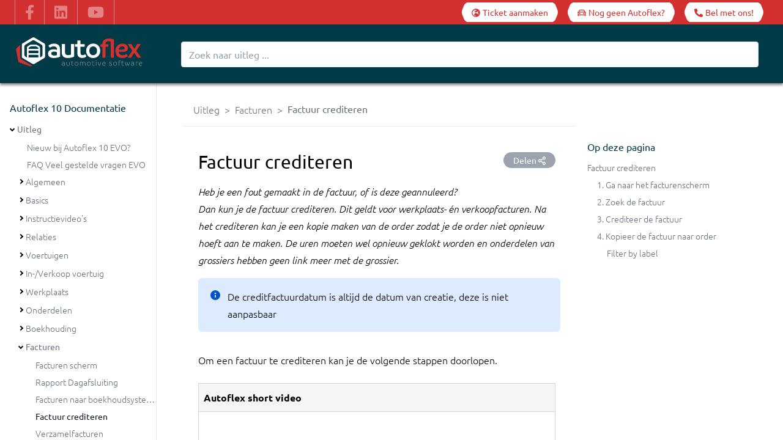

--- FILE ---
content_type: text/html
request_url: https://docs.autoflex10.nl/uitleg/facturen/factuur-crediteren/
body_size: 8056
content:
<!DOCTYPE html>
<html data-html-server-rendered="true" lang="nl" data-vue-tag="%7B%22lang%22:%7B%22ssr%22:%22nl%22%7D%7D">
  <head>
    <title>Factuur crediteren - Autoflex 10 Documentatie</title><meta name="gridsome:hash" content="f78a18f66b4d412cd7899613f98362041a353bee"><meta data-vue-tag="ssr" charset="utf-8"><meta data-vue-tag="ssr" name="generator" content="Gridsome v0.7.23"><meta data-vue-tag="ssr" data-key="viewport" name="viewport" content="width=device-width, initial-scale=1, viewport-fit=cover"><meta data-vue-tag="ssr" data-key="format-detection" name="format-detection" content="telephone=no"><meta data-vue-tag="ssr" name="author" content="Autoflex"><meta data-vue-tag="ssr" name="publisher" content="Autoflex B.V."><meta data-vue-tag="ssr" name="description" content="Heb je een fout gemaakt in de factuur, of is deze geannuleerd?Dan kun je de factuur crediteren. Dit geldt voor werkplaats- én verkoopfacturen. Na het crediteren kan je een kopie maken van de order zod"><meta data-vue-tag="ssr" name="og:description" content="Heb je een fout gemaakt in de factuur, of is deze geannuleerd?Dan kun je de factuur crediteren. Dit geldt voor werkplaats- én verkoopfacturen. Na het crediteren kan je een kopie maken van de order zod"><meta data-vue-tag="ssr" name="twitter:description" content="Heb je een fout gemaakt in de factuur, of is deze geannuleerd?Dan kun je de factuur crediteren. Dit geldt voor werkplaats- én verkoopfacturen. Na het crediteren kan je een kopie maken van de order zod"><meta data-vue-tag="ssr" name="og:url" content="/uitleg/facturen/factuur-crediteren//"><meta data-vue-tag="ssr" name="keywords" content="factuur,corrigeer,crediteer,corrigeren,crediteren,autoflex10,faq10,copie,kopie,order,Release Notes,Documentation,GMS,Garage,Werkplaats,Autoverkoop,Webbased,Cloud"><meta data-vue-tag="ssr" name="og:image" content="/images/confluence/AF10EVO/ZY8LZlRJfG.png"><meta data-vue-tag="ssr" name="twitter:image" content="/images/confluence/AF10EVO/ZY8LZlRJfG.png"><link data-vue-tag="ssr" rel="icon" href="data:,"><link data-vue-tag="ssr" rel="icon" type="image/png" sizes="16x16" href="/assets/static/favicon.ce0531f.647c5e576f4f398866a4229958658bf1.png"><link data-vue-tag="ssr" rel="icon" type="image/png" sizes="32x32" href="/assets/static/favicon.ac8d93a.647c5e576f4f398866a4229958658bf1.png"><link data-vue-tag="ssr" rel="icon" type="image/png" sizes="96x96" href="/assets/static/favicon.b9532cc.647c5e576f4f398866a4229958658bf1.png"><link data-vue-tag="ssr" rel="apple-touch-icon" type="image/png" sizes="76x76" href="/assets/static/favicon.f22e9f3.647c5e576f4f398866a4229958658bf1.png"><link data-vue-tag="ssr" rel="apple-touch-icon" type="image/png" sizes="152x152" href="/assets/static/favicon.62d22cb.647c5e576f4f398866a4229958658bf1.png"><link data-vue-tag="ssr" rel="apple-touch-icon" type="image/png" sizes="120x120" href="/assets/static/favicon.1539b60.647c5e576f4f398866a4229958658bf1.png"><link data-vue-tag="ssr" rel="apple-touch-icon" type="image/png" sizes="167x167" href="/assets/static/favicon.dc0cdc5.647c5e576f4f398866a4229958658bf1.png"><link data-vue-tag="ssr" rel="apple-touch-icon" type="image/png" sizes="180x180" href="/assets/static/favicon.7b22250.647c5e576f4f398866a4229958658bf1.png"><link data-vue-tag="ssr" rel="image_src" type="image/jpg" href="/images/confluence/AF10EVO/ZY8LZlRJfG.png"><link rel="preload" href="/assets/css/0.styles.03602d95.css" as="style"><link rel="preload" href="/assets/js/app.a2947129.js" as="script"><link rel="preload" href="/assets/js/page--src--templates--confluence-body-vue.9e0caf99.js" as="script"><link rel="prefetch" href="/assets/js/page--src--pages--404-vue.b5d8463d.js"><link rel="prefetch" href="/assets/js/page--src--templates--perm-link-vue.136f723c.js"><link rel="prefetch" href="/assets/js/page--src--templates--wiki-link-vue.c2c92d88.js"><link rel="prefetch" href="/assets/js/vendors~page--src--templates--confluence-body-vue.99bbf038.js"><link rel="prefetch" href="/assets/js/vendors~page--src--templates--wiki-link-vue.ef955131.js"><link rel="stylesheet" href="/assets/css/0.styles.03602d95.css"><noscript data-vue-tag="ssr"><style>.g-image--loading{display:none;}</style></noscript>
  </head>
  <body >
    <div data-server-rendered="true" id="app" class="flex flex-col h-screen tracking-normal font-ubuntu"><header class="h-30 shadow-af z-50"><span><div class="top-0 z-40 h-10 w-full px-6 flex items-center justify-between header bg-red text-white"><span class="social-icon h-full flex"><a href="https://www.facebook.com/autoflex.automotive.software" target="_blank" title="Facebook" class="h-full block"><svg aria-hidden="true" focusable="false" data-prefix="fab" data-icon="facebook-f" role="img" xmlns="http://www.w3.org/2000/svg" viewBox="0 0 320 512" class="fontawesome-icon first svg-inline--fa fa-facebook-f fa-w-10"><path fill="currentColor" d="M279.14 288l14.22-92.66h-88.91v-60.13c0-25.35 12.42-50.06 52.24-50.06h40.42V6.26S260.43 0 225.36 0c-73.22 0-121.08 44.38-121.08 124.72v70.62H22.89V288h81.39v224h100.17V288z"></path></svg></a><a href="https://www.linkedin.com/company/autoflex" target="_blank" title="LinkedIn" class="h-full hidden md:block"><svg aria-hidden="true" focusable="false" data-prefix="fab" data-icon="linkedin" role="img" xmlns="http://www.w3.org/2000/svg" viewBox="0 0 448 512" class="fontawesome-icon svg-inline--fa fa-linkedin fa-w-14"><path fill="currentColor" d="M416 32H31.9C14.3 32 0 46.5 0 64.3v383.4C0 465.5 14.3 480 31.9 480H416c17.6 0 32-14.5 32-32.3V64.3c0-17.8-14.4-32.3-32-32.3zM135.4 416H69V202.2h66.5V416zm-33.2-243c-21.3 0-38.5-17.3-38.5-38.5S80.9 96 102.2 96c21.2 0 38.5 17.3 38.5 38.5 0 21.3-17.2 38.5-38.5 38.5zm282.1 243h-66.4V312c0-24.8-.5-56.7-34.5-56.7-34.6 0-39.9 27-39.9 54.9V416h-66.4V202.2h63.7v29.2h.9c8.9-16.8 30.6-34.5 62.9-34.5 67.2 0 79.7 44.3 79.7 101.9V416z"></path></svg></a><a href="https://www.youtube.com/@autoflex.automotive.software" target="_blank" title="YouTube" class="h-full block"><svg aria-hidden="true" focusable="false" data-prefix="fab" data-icon="youtube" role="img" xmlns="http://www.w3.org/2000/svg" viewBox="0 0 576 512" class="fontawesome-icon svg-inline--fa fa-youtube fa-w-18"><path fill="currentColor" d="M549.655 124.083c-6.281-23.65-24.787-42.276-48.284-48.597C458.781 64 288 64 288 64S117.22 64 74.629 75.486c-23.497 6.322-42.003 24.947-48.284 48.597-11.412 42.867-11.412 132.305-11.412 132.305s0 89.438 11.412 132.305c6.281 23.65 24.787 41.5 48.284 47.821C117.22 448 288 448 288 448s170.78 0 213.371-11.486c23.497-6.321 42.003-24.171 48.284-47.821 11.412-42.867 11.412-132.305 11.412-132.305s0-89.438-11.412-132.305zm-317.51 213.508V175.185l142.739 81.205-142.739 81.201z"></path></svg></a></span><span class="buttons-wrapper pr-4"><button aria-label="Ticket aanmaken" class="ml-6 button-sm"><a href="https://help.autoflex.nl/" target="_blank" rel="nofollow" aria-label="Ticket aanmaken"><svg aria-hidden="true" focusable="false" data-prefix="far" data-icon="globe-europe" role="img" xmlns="http://www.w3.org/2000/svg" viewBox="0 0 496 512" class="fontawesome-icon svg-inline--fa fa-globe-europe fa-w-16"><path fill="currentColor" d="M178.1 123.7c0-6.2-5.1-11.3-11.3-11.3-3 0-5.9 1.2-8 3.3l-25.4 25.4c-2.1 2.1-3.3 5-3.3 8 0 6.2 5.1 11.3 11.3 11.3h16c3 0 5.9-1.2 8-3.3l9.4-9.4c2.1-2.1 3.3-5 3.3-8v-16zM248 8C111 8 0 119 0 256s111 248 248 248 248-111 248-248S385 8 248 8zm175.1 344.4h-13.4c-4.8 0-9.5-1.9-12.9-5.3l-17.3-17.3c-6-6-14.1-9.4-22.6-9.4h-18.3l-43.2-37.1c-8.2-7.1-18.7-10.9-29.6-10.9h-31.2c-8.2 0-16.3 2.2-23.4 6.5l-42.9 25.7c-13.7 8.2-22.1 23-22.1 39v23.9c0 14.3 6.7 27.8 18.2 36.4l22.2 16.7c8.6 6.5 24.6 11.8 35.4 11.8h20.2c8.8 0 16 7.2 16 16v7.1c-3.4.2-6.7.5-10.1.5-110.3 0-200-89.7-200-200 0-108.3 86.7-196.6 194.3-199.7L213.3 78c-2 1.5-3.2 3.9-3.2 6.4v20c0 4.4 3.6 8 8 8h16c4.4 0 8-3.6 8-8v-8l16-16h20.7c6.2 0 11.3 5 11.3 11.3 0 3-1.2 5.9-3.3 8L260 126.5c-1.2 1.2-2.7 2.2-4.4 2.7l-40 13.3c-3.3 1.1-5.5 4.1-5.5 7.6 0 6.6-2.6 12.8-7.2 17.5l-20.1 20.1c-3 3-4.7 7.1-4.7 11.3v25.4c0 8.8 7.2 16 16 16h22.1c6.1 0 11.6-3.4 14.3-8.8l9.4-18.7c1.4-2.7 4.1-4.4 7.2-4.4h3.1c4.4 0 8 3.6 8 8s3.6 8 8 8h16c4.4 0 8-3.6 8-8v-2.2c0-3.4 2.2-6.5 5.5-7.6l31.6-10.5c6.5-2.2 10.9-8.3 10.9-15.2v-4.5c0-8.8 7.2-16 16-16h36.7c6.2 0 11.3 5.1 11.3 11.3v9.4c0 6.2-5.1 11.3-11.3 11.3h-32c-3 0-5.9 1.2-8 3.3l-9.4 9.4c-2.1 2.1-3.3 5-3.3 8 0 6.2 5.1 11.3 11.3 11.3h16c3 0 5.9 1.2 8 3.3l9.4 9.4c2.1 2.1 3.3 5 3.3 8v8.7l-12.5 12.5c-4.6 4.6-4.6 12-.1 16.7l31.9 32.6c3 3.1 7.1 4.8 11.4 4.8h20.3c-3.8 11-8.5 21.7-14.1 31.9z"></path></svg><span class="hidden md:inline-block">Ticket aanmaken</span></a></button><button aria-label="Nog geen Autoflex?" class="ml-6 sm:ml-8 button-sm"><a href="https://www.autoflex.nl/demo-aanvragen" target="_blank" rel="nofollow" aria-label="Nog geen Autoflex?"><svg aria-hidden="true" focusable="false" data-prefix="far" data-icon="car" role="img" xmlns="http://www.w3.org/2000/svg" viewBox="0 0 512 512" class="fontawesome-icon svg-inline--fa fa-car fa-w-16"><path fill="currentColor" d="M499.99 192.01h-52.21l-31.36-77.88C404.24 83.84 374.86 64 342.22 64H169.78c-32.64 0-62.02 19.84-74.21 50.12L64.21 192h-52.2C4.2 192-1.53 199.34.37 206.91l6 24A12.01 12.01 0 0 0 18.01 240h11.31C21.04 254.16 16 270.41 16 287.99V424c0 13.25 10.75 24 24 24h16c13.25 0 24-10.75 24-24v-24h352v24c0 13.25 10.75 24 24 24h16c13.25 0 24-10.75 24-24V288c0-17.59-5.04-33.84-13.31-47.99H494c5.51 0 10.31-3.75 11.64-9.09l6-24c1.89-7.58-3.84-14.91-11.65-14.91zM140.1 132.05C145 119.87 156.65 112 169.78 112h172.44c13.13 0 24.78 7.87 29.68 20.05l24.13 59.94H115.97l24.13-59.94zM448 336c0 8.82-7.18 16-16 16H80c-8.82 0-16-7.18-16-16v-48c0-26.47 21.53-48 48-48h288c26.47 0 48 21.53 48 48v48zm-320-72.01c-19.2 0-32 12.76-32 31.91s12.8 31.91 32 31.91 48 3.19 48-15.96c0-19.14-28.8-47.86-48-47.86zm256 0c-19.2 0-48 28.72-48 47.86 0 19.15 28.8 15.96 48 15.96s32-12.76 32-31.91c0-19.14-12.8-31.91-32-31.91z"></path></svg><span class="hidden md:inline-block">Nog geen Autoflex?</span></a></button><button aria-label="Bel met ons!" class="ml-6 sm:ml-8 button-sm"><a href="https://www.autoflex.nl/help/over-onze-helpdesk" target="_blank" rel="nofollow" aria-label="Bel met ons!"><svg aria-hidden="true" focusable="false" data-prefix="fas" data-icon="phone-alt" role="img" xmlns="http://www.w3.org/2000/svg" viewBox="0 0 512 512" class="fontawesome-icon svg-inline--fa fa-phone-alt fa-w-16"><path fill="currentColor" d="M497.39 361.8l-112-48a24 24 0 0 0-28 6.9l-49.6 60.6A370.66 370.66 0 0 1 130.6 204.11l60.6-49.6a23.94 23.94 0 0 0 6.9-28l-48-112A24.16 24.16 0 0 0 122.6.61l-104 24A24 24 0 0 0 0 48c0 256.5 207.9 464 464 464a24 24 0 0 0 23.4-18.6l24-104a24.29 24.29 0 0 0-14.01-27.6z"></path></svg><span class="hidden md:inline-block">Bel met ons!</span></a></button></span></div><div class="top-10 w-full z-40 sticky-menu bg-blue text-white"><div class="flex w-full h-24 px-6 pt-5 justify-between"><div class="hidden lg:block bg-blue text-white w-full md:w-1/3 lg:w-64 flex-none"><a href="/" target="_self"><img alt="Autoflex Docs" src="/assets/img/logoAutoflex300X70.2d293e55.svg"></a></div><div name="hamburger" class="lg:hidden items-center mr-4 pt-3 flex-none"><button class="hover:text-blue-500 hover:border-white focus:outline-none navbar-burger h-8"><svg viewBox="0 0 20 20" xmlns="http://www.w3.org/2000/svg" class="h-5 w-5" style="fill:black;"><path d="M0 3h20v2H0V3zm0 6h20v2H0V9zm0 6h20v2H0v-2z"></path></svg></button></div><div name="searchbar" class=" flex w-full flex-grow"><div class="w-full max-w-full px-4"><div class="flex flex-col relative"><div class="w-full"><div class="my-2 p-1 bg-white flex border border-gray-200 rounded"><div class="flex flex-auto flex-wrap"></div><input type="search" id="search" placeholder="Zoek naar uitleg ..." value="" class="leading-6 p-1 px-2 appearance-none outline-none w-full text-gray-800"></div></div><!----></div></div></div></div></div></span></header><main class="flex flex-1 flex-row overflow-y-auto"><div><div class="w-10/12 md:w-1/3 lg:w-64 fixed md:left-0 lg:block z-30 bg-white text-blue border-r hidden"><span class="block pt-5 leading-10 ml-4">
    Autoflex 10 Documentatie
  </span><div class="af-tree-nav h-screen pb-52 overflow-y-scroll"><vue-tree-navigation items="" defaultOpenLevel="1"></vue-tree-navigation></div></div></div><div class="w-full flex-col"><div class="flex break-all "><div class="w-full pl-0 lg:pl-64 min-h-screen "><div class="flex justify-center mb-12"><div name="content" class="container-af"><!----><div class="article container p-6 max-w-screen max-w-screen-md mx-auto flex-1"><!----><div class="block relative my-5 float-left sm:float-right"><div id="af-toast-alert"></div><span class="bg-gray-400 text-white text-sm rounded-full px-4 mr-2 py-1 cursor-pointer">
    Delen
    <svg aria-hidden="true" focusable="false" data-prefix="far" data-icon="share-alt" role="img" xmlns="http://www.w3.org/2000/svg" viewBox="0 0 448 512" class="fontawesome-icon text-white svg-inline--fa fa-share-alt fa-w-14"><path fill="currentColor" d="M352 320c-25.6 0-48.9 10-66.1 26.4l-98.3-61.5c5.9-18.8 5.9-39.1 0-57.8l98.3-61.5C303.1 182 326.4 192 352 192c53 0 96-43 96-96S405 0 352 0s-96 43-96 96c0 9.8 1.5 19.6 4.4 28.9l-98.3 61.5C144.9 170 121.6 160 96 160c-53 0-96 43-96 96s43 96 96 96c25.6 0 48.9-10 66.1-26.4l98.3 61.5c-2.9 9.4-4.4 19.1-4.4 28.9 0 53 43 96 96 96s96-43 96-96-43-96-96-96zm0-272c26.5 0 48 21.5 48 48s-21.5 48-48 48-48-21.5-48-48 21.5-48 48-48zM96 304c-26.5 0-48-21.5-48-48s21.5-48 48-48 48 21.5 48 48-21.5 48-48 48zm256 160c-26.5 0-48-21.5-48-48s21.5-48 48-48 48 21.5 48 48-21.5 48-48 48z"></path></svg></span></div><span><div><h1 id="id-factuur-crediteren">Factuur crediteren</h1><p><em>Heb je een fout gemaakt in de factuur, of is deze geannuleerd?</em><br><em>Dan kun je de factuur crediteren. Dit geldt voor werkplaats- én verkoopfacturen. Na het crediteren kan je een kopie maken van de order zodat je de order niet opnieuw hoeft aan te maken. De uren moeten wel opnieuw geklokt worden en onderdelen van grossiers hebben geen link meer met de grossier.</em></p><div class="toc-macro client-side-toc-macro  conf-macro output-block" data-hasbody="false" data-headerelements="H1,H2,H3,H4,H5,H6,H7" data-layout="default" data-local-id="42a43bd1-6263-4dea-94f5-cb17472f7dfe" data-macro-id="2da0df50-1bf7-4065-bfaa-1774c338f378" data-macro-name="toc"> </div><div class="confluence-information-macro confluence-information-macro-information conf-macro output-block" data-hasbody="true" data-macro-id="9f1e1081-bfce-4ac3-ad57-21c9b4d93e43" data-macro-name="info"><span class="aui-icon aui-icon-small aui-iconfont-info confluence-information-macro-icon"> </span><div class="confluence-information-macro-body"><p>De creditfactuurdatum is altijd de datum van creatie, deze is niet aanpasbaar</p></div></div><p>Om een factuur te crediteren kan je de volgende stappen doorlopen.</p><div class="table-wrap"><table data-table-width="760" data-layout="default" data-local-id="fed51e82-ff9c-4d5a-a987-9763c77cd830" class="confluenceTable"><tbody><tr><th class="confluenceTh"><p><strong>Autoflex short video </strong></p></th></tr><tr><td class="confluenceTd"><iframe class="youtube-player conf-macro output-block" data-hasbody="false" data-layout="default" data-local-id="f426e9cd-9609-4b31-babb-d779cd940977" data-macro-id="67afe544952b0e4e657332d197aa3a2e52ecc1cb8010e7609333ae0f783ca8af" data-macro-name="widget" frameborder="0" src="//www.youtube.com/embed/ORTgNq8RM8c?wmode=opaque" style="width: 550px; height: 300px" type="text/html">
</iframe>
    
</td></tr></tbody></table></div><h3 id="id-1-ga-naar-het-facturenscherm">1. Ga naar het facturenscherm</h3><div class="table-wrap"><table data-table-width="760" data-layout="default" data-local-id="e40b2697-802c-4a4b-b20a-ebcdede405c7" class="confluenceTable"><colgroup><col style="width: 680.0px;"></colgroup><tbody><tr><th class="confluenceTh"><p>Menu → Facturen</p></th></tr><tr><td class="confluenceTd"><span class="confluence-embedded-file-wrapper image-center-wrapper confluence-embedded-manual-size"><img src="/images/confluence/AF10EVO/ZY8LZlRJfG.png"></span></td></tr></tbody></table></div><h3 id="id-2-zoek-de-factuur">2. Zoek de factuur</h3><div class="table-wrap"><table data-table-width="760" data-layout="default" data-local-id="5034aa92-7926-4370-828d-ee83fca42a69" class="confluenceTable"><colgroup><col style="width: 680.0px;"></colgroup><tbody><tr><th class="confluenceTh"><p>Nu zie je een overzicht van alle gemaakte facturen. Zoek en vind de factuur die je wilt crediteren.</p></th></tr><tr><td class="confluenceTd"><span class="confluence-embedded-file-wrapper image-center-wrapper confluence-embedded-manual-size"><img src="/images/confluence/AF10EVO/-mobr_jIVb.png"></span><p></p></td></tr></tbody></table></div><h3 id="id-3-crediteer-de-factuur">3. Crediteer de factuur</h3><div class="table-wrap"><table data-table-width="760" data-layout="default" data-local-id="81be281a-89c9-47ec-b0e2-438525c73f0c" class="confluenceTable"><colgroup><col style="width: 680.0px;"></colgroup><tbody><tr><th class="confluenceTh"><p>De geselecteerde factuur kun je crediteren via het menu rechtsboven. </p><p>Let op! Je kunt niets aanpassen aan de factuur, de factuur wordt <strong>volledig</strong> gecrediteerd. </p></th></tr><tr><td class="confluenceTd"><p></p><span class="confluence-embedded-file-wrapper image-center-wrapper confluence-embedded-manual-size"><img src="/images/confluence/AF10EVO/X6DeVCIduK.png"></span><p></p></td></tr></tbody></table></div><h3 id="id-4-kopieer-de-factuur-naar-order">4. Kopieer de factuur naar order</h3><div class="table-wrap"><table data-table-width="760" data-layout="default" data-local-id="a34e9bfd-cba8-42d4-962f-043bd9c92a5b" class="confluenceTable"><tbody><tr><th class="confluenceTh"><p><strong>Na het verwerken van de credit volgt de volgende melding</strong></p></th></tr><tr><td class="confluenceTd"><span class="confluence-embedded-file-wrapper image-center-wrapper confluence-embedded-manual-size"><img src="/images/confluence/AF10EVO/6XBU34dA7p.png"></span><p></p></td></tr><tr><td class="confluenceTd"><p>Kies ja om een nieuwe order met dezelfde inhoud te maken.</p></td></tr></tbody></table></div><p style="margin-left: 60.0px;"></p><p><strong>Gerelateerde artikelen</strong></p>












    <div class="content-by-label macro-blank-experience  conf-macro output-block" data-hasbody="false" data-layout="default" data-local-id="3cc786c4-8168-49ad-89b7-1f19e708f428" data-macro-id="b67f15e8-a08a-46e9-b1e4-54b19591369f" data-macro-name="contentbylabel">
                    <h5 id="id-filter-by-label">Filter by label</h5>
                <p>
            There are no items with the selected labels at this time.
                    </p>
    </div>
<p></p></div></span><div class="flex justify-end flex-wrap"><div class="
          items-center m-1 font-medium py-1 px-2 rounded-full text-blue-700 bg-blue-100 border border-blue-300
        "><div class="text-xs font-normal leading-none max-w-full flex-initial">
          factuur
        </div></div><div class="
          items-center m-1 font-medium py-1 px-2 rounded-full text-blue-700 bg-blue-100 border border-blue-300
        "><div class="text-xs font-normal leading-none max-w-full flex-initial">
          corrigeer
        </div></div><div class="
          items-center m-1 font-medium py-1 px-2 rounded-full text-blue-700 bg-blue-100 border border-blue-300
        "><div class="text-xs font-normal leading-none max-w-full flex-initial">
          crediteer
        </div></div><div class="
          items-center m-1 font-medium py-1 px-2 rounded-full text-blue-700 bg-blue-100 border border-blue-300
        "><div class="text-xs font-normal leading-none max-w-full flex-initial">
          corrigeren
        </div></div><div class="
          items-center m-1 font-medium py-1 px-2 rounded-full text-blue-700 bg-blue-100 border border-blue-300
        "><div class="text-xs font-normal leading-none max-w-full flex-initial">
          crediteren
        </div></div><div class="
          items-center m-1 font-medium py-1 px-2 rounded-full text-blue-700 bg-blue-100 border border-blue-300
        "><div class="text-xs font-normal leading-none max-w-full flex-initial">
          autoflex10
        </div></div><div class="
          items-center m-1 font-medium py-1 px-2 rounded-full text-blue-700 bg-blue-100 border border-blue-300
        "><div class="text-xs font-normal leading-none max-w-full flex-initial">
          faq10
        </div></div><div class="
          items-center m-1 font-medium py-1 px-2 rounded-full text-blue-700 bg-blue-100 border border-blue-300
        "><div class="text-xs font-normal leading-none max-w-full flex-initial">
          copie
        </div></div><div class="
          items-center m-1 font-medium py-1 px-2 rounded-full text-blue-700 bg-blue-100 border border-blue-300
        "><div class="text-xs font-normal leading-none max-w-full flex-initial">
          kopie
        </div></div><div class="
          items-center m-1 font-medium py-1 px-2 rounded-full text-blue-700 bg-blue-100 border border-blue-300
        "><div class="text-xs font-normal leading-none max-w-full flex-initial">
          order
        </div></div></div></div></div><div name="toc" class="toc lg:w-64 mx-5 mt-16 flex-none"><div class="sticky top-0 text-gray-500"><span class="block pt-5 leading-10 text-blue">Op deze pagina</span><ul class="font-light text-sm leading-7"><li class="overflow-ellipsis whitespace-nowrap overflow-hidden"><a href="#id-factuur-crediteren" class="hover:underline">Factuur crediteren</a></li><li class="overflow-ellipsis whitespace-nowrap overflow-hidden ml-4"><a href="#id-1-ga-naar-het-facturenscherm" class="hover:underline">1. Ga naar het facturenscherm</a></li><li class="overflow-ellipsis whitespace-nowrap overflow-hidden ml-4"><a href="#id-2-zoek-de-factuur" class="hover:underline">2. Zoek de factuur</a></li><li class="overflow-ellipsis whitespace-nowrap overflow-hidden ml-4"><a href="#id-3-crediteer-de-factuur" class="hover:underline">3. Crediteer de factuur</a></li><li class="overflow-ellipsis whitespace-nowrap overflow-hidden ml-4"><a href="#id-4-kopieer-de-factuur-naar-order" class="hover:underline">4. Kopieer de factuur naar order</a></li><li class="overflow-ellipsis whitespace-nowrap overflow-hidden ml-8"><a href="#id-filter-by-label" class="hover:underline">Filter by label</a></li></ul></div></div></div><footer class="footer bg-blue text-white relative pt-1 border-0 w-full pl-0"><span class="block text-right text-greyblue text-xs -mt-6 font-light pr-4">
    v2.4.0 | 26-1-2026 19:14</span><div class="container mx-auto py-5 px-6"><div><div class="mt-4 sm:mt-0 sm:w-full sm:px-8 flex flex-col md:flex-row justify-between"><div class="flex flex-col justify-center gap-y-2"><button class="button-xs"><a href="https://help.autoflex.nl/" target="_blank" rel="nofollow"><svg aria-hidden="true" focusable="false" data-prefix="far" data-icon="globe-europe" role="img" xmlns="http://www.w3.org/2000/svg" viewBox="0 0 496 512" class="fontawesome-icon last svg-inline--fa fa-globe-europe fa-w-16"><path fill="currentColor" d="M178.1 123.7c0-6.2-5.1-11.3-11.3-11.3-3 0-5.9 1.2-8 3.3l-25.4 25.4c-2.1 2.1-3.3 5-3.3 8 0 6.2 5.1 11.3 11.3 11.3h16c3 0 5.9-1.2 8-3.3l9.4-9.4c2.1-2.1 3.3-5 3.3-8v-16zM248 8C111 8 0 119 0 256s111 248 248 248 248-111 248-248S385 8 248 8zm175.1 344.4h-13.4c-4.8 0-9.5-1.9-12.9-5.3l-17.3-17.3c-6-6-14.1-9.4-22.6-9.4h-18.3l-43.2-37.1c-8.2-7.1-18.7-10.9-29.6-10.9h-31.2c-8.2 0-16.3 2.2-23.4 6.5l-42.9 25.7c-13.7 8.2-22.1 23-22.1 39v23.9c0 14.3 6.7 27.8 18.2 36.4l22.2 16.7c8.6 6.5 24.6 11.8 35.4 11.8h20.2c8.8 0 16 7.2 16 16v7.1c-3.4.2-6.7.5-10.1.5-110.3 0-200-89.7-200-200 0-108.3 86.7-196.6 194.3-199.7L213.3 78c-2 1.5-3.2 3.9-3.2 6.4v20c0 4.4 3.6 8 8 8h16c4.4 0 8-3.6 8-8v-8l16-16h20.7c6.2 0 11.3 5 11.3 11.3 0 3-1.2 5.9-3.3 8L260 126.5c-1.2 1.2-2.7 2.2-4.4 2.7l-40 13.3c-3.3 1.1-5.5 4.1-5.5 7.6 0 6.6-2.6 12.8-7.2 17.5l-20.1 20.1c-3 3-4.7 7.1-4.7 11.3v25.4c0 8.8 7.2 16 16 16h22.1c6.1 0 11.6-3.4 14.3-8.8l9.4-18.7c1.4-2.7 4.1-4.4 7.2-4.4h3.1c4.4 0 8 3.6 8 8s3.6 8 8 8h16c4.4 0 8-3.6 8-8v-2.2c0-3.4 2.2-6.5 5.5-7.6l31.6-10.5c6.5-2.2 10.9-8.3 10.9-15.2v-4.5c0-8.8 7.2-16 16-16h36.7c6.2 0 11.3 5.1 11.3 11.3v9.4c0 6.2-5.1 11.3-11.3 11.3h-32c-3 0-5.9 1.2-8 3.3l-9.4 9.4c-2.1 2.1-3.3 5-3.3 8 0 6.2 5.1 11.3 11.3 11.3h16c3 0 5.9 1.2 8 3.3l9.4 9.4c2.1 2.1 3.3 5 3.3 8v8.7l-12.5 12.5c-4.6 4.6-4.6 12-.1 16.7l31.9 32.6c3 3.1 7.1 4.8 11.4 4.8h20.3c-3.8 11-8.5 21.7-14.1 31.9z"></path></svg><span>Ticket aanmaken</span></a></button><button class="button-xs"><a href="https://www.autoflex.nl/demo-aanvragen" target="_blank" rel="nofollow"><svg aria-hidden="true" focusable="false" data-prefix="far" data-icon="car" role="img" xmlns="http://www.w3.org/2000/svg" viewBox="0 0 512 512" class="fontawesome-icon svg-inline--fa fa-car fa-w-16"><path fill="currentColor" d="M499.99 192.01h-52.21l-31.36-77.88C404.24 83.84 374.86 64 342.22 64H169.78c-32.64 0-62.02 19.84-74.21 50.12L64.21 192h-52.2C4.2 192-1.53 199.34.37 206.91l6 24A12.01 12.01 0 0 0 18.01 240h11.31C21.04 254.16 16 270.41 16 287.99V424c0 13.25 10.75 24 24 24h16c13.25 0 24-10.75 24-24v-24h352v24c0 13.25 10.75 24 24 24h16c13.25 0 24-10.75 24-24V288c0-17.59-5.04-33.84-13.31-47.99H494c5.51 0 10.31-3.75 11.64-9.09l6-24c1.89-7.58-3.84-14.91-11.65-14.91zM140.1 132.05C145 119.87 156.65 112 169.78 112h172.44c13.13 0 24.78 7.87 29.68 20.05l24.13 59.94H115.97l24.13-59.94zM448 336c0 8.82-7.18 16-16 16H80c-8.82 0-16-7.18-16-16v-48c0-26.47 21.53-48 48-48h288c26.47 0 48 21.53 48 48v48zm-320-72.01c-19.2 0-32 12.76-32 31.91s12.8 31.91 32 31.91 48 3.19 48-15.96c0-19.14-28.8-47.86-48-47.86zm256 0c-19.2 0-48 28.72-48 47.86 0 19.15 28.8 15.96 48 15.96s32-12.76 32-31.91c0-19.14-12.8-31.91-32-31.91z"></path></svg><span>Nog geen Autoflex?</span></a></button><button class="button-xs"><a href="https://www.autoflex.nl/help/over-onze-helpdesk" target="_blank" rel="nofollow"><svg aria-hidden="true" focusable="false" data-prefix="fas" data-icon="phone-alt" role="img" xmlns="http://www.w3.org/2000/svg" viewBox="0 0 512 512" class="fontawesome-icon last svg-inline--fa fa-phone-alt fa-w-16"><path fill="currentColor" d="M497.39 361.8l-112-48a24 24 0 0 0-28 6.9l-49.6 60.6A370.66 370.66 0 0 1 130.6 204.11l60.6-49.6a23.94 23.94 0 0 0 6.9-28l-48-112A24.16 24.16 0 0 0 122.6.61l-104 24A24 24 0 0 0 0 48c0 256.5 207.9 464 464 464a24 24 0 0 0 23.4-18.6l24-104a24.29 24.29 0 0 0-14.01-27.6z"></path></svg><span>Bel met ons!</span></a></button></div><div class="flex flex-col py-5 md:-mt-12"><a href="/" target="_self"><img alt="Autoflex logo" width="120px" src="/assets/img/logoAutoflexFooter.93099db4.svg" class="logo object-contain m-auto"></a></div><div class="flex flex-col text-center text-xs md:text-right justify-center"><p>
            Voorthuizerstraat 16a <br>
            3881 SH Putten
          </p><br><a href="https://www.autoflex.nl/disclaimer" rel="nofollow" target="_blank" class="underline">Disclaimer</a><a href="https://www.autoflex.nl/privacy" rel="nofollow" target="_blank" class="underline">Privacybeleid</a></div></div></div></div></footer></div></div></div></main></div>
    <script>window.__INITIAL_STATE__={"data":null,"context":{"id":"4132253306","title":"Factuur crediteren","body":"\u003Cdiv\u003E\u003Ch1 id=\"id-factuur-crediteren\"\u003EFactuur crediteren\u003C\u002Fh1\u003E\u003Cp\u003E\u003Cem\u003EHeb je een fout gemaakt in de factuur, of is deze geannuleerd?\u003C\u002Fem\u003E\u003Cbr\u003E\u003Cem\u003EDan kun je de factuur crediteren. Dit geldt voor werkplaats- én verkoopfacturen. Na het crediteren kan je een kopie maken van de order zodat je de order niet opnieuw hoeft aan te maken. De uren moeten wel opnieuw geklokt worden en onderdelen van grossiers hebben geen link meer met de grossier.\u003C\u002Fem\u003E\u003C\u002Fp\u003E\u003Cdiv class=\"toc-macro client-side-toc-macro  conf-macro output-block\" data-hasbody=\"false\" data-headerelements=\"H1,H2,H3,H4,H5,H6,H7\" data-layout=\"default\" data-local-id=\"42a43bd1-6263-4dea-94f5-cb17472f7dfe\" data-macro-id=\"2da0df50-1bf7-4065-bfaa-1774c338f378\" data-macro-name=\"toc\"\u003E \u003C\u002Fdiv\u003E\u003Cdiv class=\"confluence-information-macro confluence-information-macro-information conf-macro output-block\" data-hasbody=\"true\" data-macro-id=\"9f1e1081-bfce-4ac3-ad57-21c9b4d93e43\" data-macro-name=\"info\"\u003E\u003Cspan class=\"aui-icon aui-icon-small aui-iconfont-info confluence-information-macro-icon\"\u003E \u003C\u002Fspan\u003E\u003Cdiv class=\"confluence-information-macro-body\"\u003E\u003Cp\u003EDe creditfactuurdatum is altijd de datum van creatie, deze is niet aanpasbaar\u003C\u002Fp\u003E\u003C\u002Fdiv\u003E\u003C\u002Fdiv\u003E\u003Cp\u003EOm een factuur te crediteren kan je de volgende stappen doorlopen.\u003C\u002Fp\u003E\u003Cdiv class=\"table-wrap\"\u003E\u003Ctable data-table-width=\"760\" data-layout=\"default\" data-local-id=\"fed51e82-ff9c-4d5a-a987-9763c77cd830\" class=\"confluenceTable\"\u003E\u003Ctbody\u003E\u003Ctr\u003E\u003Cth class=\"confluenceTh\"\u003E\u003Cp\u003E\u003Cstrong\u003EAutoflex short video \u003C\u002Fstrong\u003E\u003C\u002Fp\u003E\u003C\u002Fth\u003E\u003C\u002Ftr\u003E\u003Ctr\u003E\u003Ctd class=\"confluenceTd\"\u003E\u003Ciframe class=\"youtube-player conf-macro output-block\" data-hasbody=\"false\" data-layout=\"default\" data-local-id=\"f426e9cd-9609-4b31-babb-d779cd940977\" data-macro-id=\"67afe544952b0e4e657332d197aa3a2e52ecc1cb8010e7609333ae0f783ca8af\" data-macro-name=\"widget\" frameborder=\"0\" src=\"\u002F\u002Fwww.youtube.com\u002Fembed\u002FORTgNq8RM8c?wmode=opaque\" style=\"width: 550px; height: 300px\" type=\"text\u002Fhtml\"\u003E\n\u003C\u002Fiframe\u003E\n    \n\u003C\u002Ftd\u003E\u003C\u002Ftr\u003E\u003C\u002Ftbody\u003E\u003C\u002Ftable\u003E\u003C\u002Fdiv\u003E\u003Ch3 id=\"id-1-ga-naar-het-facturenscherm\"\u003E1. Ga naar het facturenscherm\u003C\u002Fh3\u003E\u003Cdiv class=\"table-wrap\"\u003E\u003Ctable data-table-width=\"760\" data-layout=\"default\" data-local-id=\"e40b2697-802c-4a4b-b20a-ebcdede405c7\" class=\"confluenceTable\"\u003E\u003Ccolgroup\u003E\u003Ccol style=\"width: 680.0px;\"\u003E\u003C\u002Fcolgroup\u003E\u003Ctbody\u003E\u003Ctr\u003E\u003Cth class=\"confluenceTh\"\u003E\u003Cp\u003EMenu → Facturen\u003C\u002Fp\u003E\u003C\u002Fth\u003E\u003C\u002Ftr\u003E\u003Ctr\u003E\u003Ctd class=\"confluenceTd\"\u003E\u003Cspan class=\"confluence-embedded-file-wrapper image-center-wrapper confluence-embedded-manual-size\"\u003E\u003Cimg src=\"\u002Fimages\u002Fconfluence\u002FAF10EVO\u002FZY8LZlRJfG.png\"\u003E\u003C\u002Fspan\u003E\u003C\u002Ftd\u003E\u003C\u002Ftr\u003E\u003C\u002Ftbody\u003E\u003C\u002Ftable\u003E\u003C\u002Fdiv\u003E\u003Ch3 id=\"id-2-zoek-de-factuur\"\u003E2. Zoek de factuur\u003C\u002Fh3\u003E\u003Cdiv class=\"table-wrap\"\u003E\u003Ctable data-table-width=\"760\" data-layout=\"default\" data-local-id=\"5034aa92-7926-4370-828d-ee83fca42a69\" class=\"confluenceTable\"\u003E\u003Ccolgroup\u003E\u003Ccol style=\"width: 680.0px;\"\u003E\u003C\u002Fcolgroup\u003E\u003Ctbody\u003E\u003Ctr\u003E\u003Cth class=\"confluenceTh\"\u003E\u003Cp\u003ENu zie je een overzicht van alle gemaakte facturen. Zoek en vind de factuur die je wilt crediteren.\u003C\u002Fp\u003E\u003C\u002Fth\u003E\u003C\u002Ftr\u003E\u003Ctr\u003E\u003Ctd class=\"confluenceTd\"\u003E\u003Cspan class=\"confluence-embedded-file-wrapper image-center-wrapper confluence-embedded-manual-size\"\u003E\u003Cimg src=\"\u002Fimages\u002Fconfluence\u002FAF10EVO\u002F-mobr_jIVb.png\"\u003E\u003C\u002Fspan\u003E\u003Cp\u003E\u003C\u002Fp\u003E\u003C\u002Ftd\u003E\u003C\u002Ftr\u003E\u003C\u002Ftbody\u003E\u003C\u002Ftable\u003E\u003C\u002Fdiv\u003E\u003Ch3 id=\"id-3-crediteer-de-factuur\"\u003E3. Crediteer de factuur\u003C\u002Fh3\u003E\u003Cdiv class=\"table-wrap\"\u003E\u003Ctable data-table-width=\"760\" data-layout=\"default\" data-local-id=\"81be281a-89c9-47ec-b0e2-438525c73f0c\" class=\"confluenceTable\"\u003E\u003Ccolgroup\u003E\u003Ccol style=\"width: 680.0px;\"\u003E\u003C\u002Fcolgroup\u003E\u003Ctbody\u003E\u003Ctr\u003E\u003Cth class=\"confluenceTh\"\u003E\u003Cp\u003EDe geselecteerde factuur kun je crediteren via het menu rechtsboven. \u003C\u002Fp\u003E\u003Cp\u003ELet op! Je kunt niets aanpassen aan de factuur, de factuur wordt \u003Cstrong\u003Evolledig\u003C\u002Fstrong\u003E gecrediteerd. \u003C\u002Fp\u003E\u003C\u002Fth\u003E\u003C\u002Ftr\u003E\u003Ctr\u003E\u003Ctd class=\"confluenceTd\"\u003E\u003Cp\u003E\u003C\u002Fp\u003E\u003Cspan class=\"confluence-embedded-file-wrapper image-center-wrapper confluence-embedded-manual-size\"\u003E\u003Cimg src=\"\u002Fimages\u002Fconfluence\u002FAF10EVO\u002FX6DeVCIduK.png\"\u003E\u003C\u002Fspan\u003E\u003Cp\u003E\u003C\u002Fp\u003E\u003C\u002Ftd\u003E\u003C\u002Ftr\u003E\u003C\u002Ftbody\u003E\u003C\u002Ftable\u003E\u003C\u002Fdiv\u003E\u003Ch3 id=\"id-4-kopieer-de-factuur-naar-order\"\u003E4. Kopieer de factuur naar order\u003C\u002Fh3\u003E\u003Cdiv class=\"table-wrap\"\u003E\u003Ctable data-table-width=\"760\" data-layout=\"default\" data-local-id=\"a34e9bfd-cba8-42d4-962f-043bd9c92a5b\" class=\"confluenceTable\"\u003E\u003Ctbody\u003E\u003Ctr\u003E\u003Cth class=\"confluenceTh\"\u003E\u003Cp\u003E\u003Cstrong\u003ENa het verwerken van de credit volgt de volgende melding\u003C\u002Fstrong\u003E\u003C\u002Fp\u003E\u003C\u002Fth\u003E\u003C\u002Ftr\u003E\u003Ctr\u003E\u003Ctd class=\"confluenceTd\"\u003E\u003Cspan class=\"confluence-embedded-file-wrapper image-center-wrapper confluence-embedded-manual-size\"\u003E\u003Cimg src=\"\u002Fimages\u002Fconfluence\u002FAF10EVO\u002F6XBU34dA7p.png\"\u003E\u003C\u002Fspan\u003E\u003Cp\u003E\u003C\u002Fp\u003E\u003C\u002Ftd\u003E\u003C\u002Ftr\u003E\u003Ctr\u003E\u003Ctd class=\"confluenceTd\"\u003E\u003Cp\u003EKies ja om een nieuwe order met dezelfde inhoud te maken.\u003C\u002Fp\u003E\u003C\u002Ftd\u003E\u003C\u002Ftr\u003E\u003C\u002Ftbody\u003E\u003C\u002Ftable\u003E\u003C\u002Fdiv\u003E\u003Cp style=\"margin-left: 60.0px;\"\u003E\u003C\u002Fp\u003E\u003Cp\u003E\u003Cstrong\u003EGerelateerde artikelen\u003C\u002Fstrong\u003E\u003C\u002Fp\u003E\n\n\n\n\n\n\n\n\n\n\n\n\n    \u003Cdiv class=\"content-by-label macro-blank-experience  conf-macro output-block\" data-hasbody=\"false\" data-layout=\"default\" data-local-id=\"3cc786c4-8168-49ad-89b7-1f19e708f428\" data-macro-id=\"b67f15e8-a08a-46e9-b1e4-54b19591369f\" data-macro-name=\"contentbylabel\"\u003E\n                    \u003Ch5 id=\"id-filter-by-label\"\u003EFilter by label\u003C\u002Fh5\u003E\n                \u003Cp\u003E\n            There are no items with the selected labels at this time.\n                    \u003C\u002Fp\u003E\n    \u003C\u002Fdiv\u003E\n\u003Cp\u003E\u003C\u002Fp\u003E\u003C\u002Fdiv\u003E","space":"AF10EVO","description":"Heb je een fout gemaakt in de factuur, of is deze geannuleerd?Dan kun je de factuur crediteren. Dit geldt voor werkplaats- én verkoopfacturen. Na het crediteren kan je een kopie maken van de order zod","slug":"\u002Fuitleg\u002Ffacturen\u002Ffactuur-crediteren\u002F","anchor":[{"title":"Factuur crediteren","position":0,"heading_size":"H1","anchor":"id-factuur-crediteren"},{"title":"1. Ga naar het facturenscherm","position":1,"heading_size":"H3","anchor":"id-1-ga-naar-het-facturenscherm"},{"title":"2. Zoek de factuur","position":2,"heading_size":"H3","anchor":"id-2-zoek-de-factuur"},{"title":"3. Crediteer de factuur","position":3,"heading_size":"H3","anchor":"id-3-crediteer-de-factuur"},{"title":"4. Kopieer de factuur naar order","position":4,"heading_size":"H3","anchor":"id-4-kopieer-de-factuur-naar-order"},{"title":"Filter by label","position":5,"heading_size":"H5","anchor":"id-filter-by-label"}],"labels":["factuur","corrigeer","crediteer","corrigeren","crediteren","autoflex10","faq10","copie","kopie","order"],"isDetails":false}};(function(){var s;(s=document.currentScript||document.scripts[document.scripts.length-1]).parentNode.removeChild(s);}());</script><script src="/assets/js/app.a2947129.js" defer></script><script src="/assets/js/page--src--templates--confluence-body-vue.9e0caf99.js" defer></script>
  <script defer src="https://static.cloudflareinsights.com/beacon.min.js/vcd15cbe7772f49c399c6a5babf22c1241717689176015" integrity="sha512-ZpsOmlRQV6y907TI0dKBHq9Md29nnaEIPlkf84rnaERnq6zvWvPUqr2ft8M1aS28oN72PdrCzSjY4U6VaAw1EQ==" data-cf-beacon='{"version":"2024.11.0","token":"52e2f01ed40542b4aa03f586b20849e1","r":1,"server_timing":{"name":{"cfCacheStatus":true,"cfEdge":true,"cfExtPri":true,"cfL4":true,"cfOrigin":true,"cfSpeedBrain":true},"location_startswith":null}}' crossorigin="anonymous"></script>
</body>
</html>


--- FILE ---
content_type: application/javascript
request_url: https://docs.autoflex10.nl/assets/js/app.a2947129.js
body_size: 124243
content:
(window.webpackJsonp=window.webpackJsonp||[]).push([[0],[]]);!function(e){function t(t){for(var r,a,l=t[0],s=t[1],p=t[2],c=0,g=[];c<l.length;c++)a=l[c],Object.prototype.hasOwnProperty.call(i,a)&&i[a]&&g.push(i[a][0]),i[a]=0;for(r in s)Object.prototype.hasOwnProperty.call(s,r)&&(e[r]=s[r]);for(u&&u(t);g.length;)g.shift()();return o.push.apply(o,p||[]),n()}function n(){for(var e,t=0;t<o.length;t++){for(var n=o[t],r=!0,l=1;l<n.length;l++){var s=n[l];0!==i[s]&&(r=!1)}r&&(o.splice(t--,1),e=a(a.s=n[0]))}return e}var r={},i={1:0},o=[];function a(t){if(r[t])return r[t].exports;var n=r[t]={i:t,l:!1,exports:{}};return e[t].call(n.exports,n,n.exports,a),n.l=!0,n.exports}a.e=function(e){var t=[],n=i[e];if(0!==n)if(n)t.push(n[2]);else{var r=new Promise((function(t,r){n=i[e]=[t,r]}));t.push(n[2]=r);var o,l=document.createElement("script");l.charset="utf-8",l.timeout=120,a.nc&&l.setAttribute("nonce",a.nc),l.src=function(e){return a.p+"assets/js/"+({2:"page--src--pages--404-vue",3:"page--src--templates--confluence-body-vue",4:"page--src--templates--perm-link-vue",5:"page--src--templates--wiki-link-vue",6:"vendors~page--src--templates--confluence-body-vue",7:"vendors~page--src--templates--wiki-link-vue"}[e]||e)+"."+{2:"b5d8463d",3:"9e0caf99",4:"136f723c",5:"c2c92d88",6:"99bbf038",7:"ef955131"}[e]+".js"}(e);var s=new Error;o=function(t){l.onerror=l.onload=null,clearTimeout(p);var n=i[e];if(0!==n){if(n){var r=t&&("load"===t.type?"missing":t.type),o=t&&t.target&&t.target.src;s.message="Loading chunk "+e+" failed.\n("+r+": "+o+")",s.name="ChunkLoadError",s.type=r,s.request=o,n[1](s)}i[e]=void 0}};var p=setTimeout((function(){o({type:"timeout",target:l})}),12e4);l.onerror=l.onload=o,document.head.appendChild(l)}return Promise.all(t)},a.m=e,a.c=r,a.d=function(e,t,n){a.o(e,t)||Object.defineProperty(e,t,{enumerable:!0,get:n})},a.r=function(e){"undefined"!=typeof Symbol&&Symbol.toStringTag&&Object.defineProperty(e,Symbol.toStringTag,{value:"Module"}),Object.defineProperty(e,"__esModule",{value:!0})},a.t=function(e,t){if(1&t&&(e=a(e)),8&t)return e;if(4&t&&"object"==typeof e&&e&&e.__esModule)return e;var n=Object.create(null);if(a.r(n),Object.defineProperty(n,"default",{enumerable:!0,value:e}),2&t&&"string"!=typeof e)for(var r in e)a.d(n,r,function(t){return e[t]}.bind(null,r));return n},a.n=function(e){var t=e&&e.__esModule?function(){return e.default}:function(){return e};return a.d(t,"a",t),t},a.o=function(e,t){return Object.prototype.hasOwnProperty.call(e,t)},a.p="/",a.oe=function(e){throw console.error(e),e};var l=window.webpackJsonp=window.webpackJsonp||[],s=l.push.bind(l);l.push=t,l=l.slice();for(var p=0;p<l.length;p++)t(l[p]);var u=s;o.push([0,0]),n()}({"+2Jc":function(e,t,n){"use strict";(function(e){n.d(t,"a",(function(){return o}));n("07d7");var r,i="document"in e&&((r=document.createElement("link")).relList&&r.relList.supports&&r.relList.supports("prefetch"));function o(e){return new Promise((function(t,n){if(i){var r=document.createElement("link"),o=function(){return document.head.removeChild(r)};r.onerror=function(e){o(),n(e)},r.onload=function(){o(),t()},r.setAttribute("rel","prefetch"),r.setAttribute("href",e),document.head.appendChild(r)}else{var a=new XMLHttpRequest;a.open("GET",e,!0),a.withCredentials=!0,a.onload=function(){200===a.status?t():n(new Error(a.statusText))},a.send(null)}}))}}).call(this,n("yLpj"))},"+2oP":function(e,t,n){"use strict";var r=n("I+eb"),i=n("hh1v"),o=n("6LWA"),a=n("I8vh"),l=n("UMSQ"),s=n("/GqU"),p=n("hBjN"),u=n("tiKp"),c=n("Hd5f")("slice"),g=u("species"),d=[].slice,f=Math.max;r({target:"Array",proto:!0,forced:!c},{slice:function(e,t){var n,r,u,c=s(this),h=l(c.length),v=a(e,h),m=a(void 0===t?h:t,h);if(o(c)&&("function"!=typeof(n=c.constructor)||n!==Array&&!o(n.prototype)?i(n)&&null===(n=n[g])&&(n=void 0):n=void 0,n===Array||void 0===n))return d.call(c,v,m);for(r=new(void 0===n?Array:n)(f(m-v,0)),u=0;v<m;v++,u++)v in c&&p(r,u,c[v]);return r.length=u,r}})},"/GqU":function(e,t,n){var r=n("RK3t"),i=n("HYAF");e.exports=function(e){return r(i(e))}},"/OPJ":function(e,t,n){var r=n("0Dky"),i=n("2oRo").RegExp;e.exports=r((function(){var e=i(".","s");return!(e.dotAll&&e.exec("\n")&&"s"===e.flags)}))},"/b8u":function(e,t,n){var r=n("STAE");e.exports=r&&!Symbol.sham&&"symbol"==typeof Symbol.iterator},"/byt":function(e,t){e.exports={CSSRuleList:0,CSSStyleDeclaration:0,CSSValueList:0,ClientRectList:0,DOMRectList:0,DOMStringList:0,DOMTokenList:1,DataTransferItemList:0,FileList:0,HTMLAllCollection:0,HTMLCollection:0,HTMLFormElement:0,HTMLSelectElement:0,MediaList:0,MimeTypeArray:0,NamedNodeMap:0,NodeList:1,PaintRequestList:0,Plugin:0,PluginArray:0,SVGLengthList:0,SVGNumberList:0,SVGPathSegList:0,SVGPointList:0,SVGStringList:0,SVGTransformList:0,SourceBufferList:0,StyleSheetList:0,TextTrackCueList:0,TextTrackList:0,TouchList:0}},"/qmn":function(e,t,n){var r=n("2oRo");e.exports=r.Promise},0:function(e,t,n){e.exports=n("Nvoc")},"07d7":function(e,t,n){var r=n("AO7/"),i=n("busE"),o=n("sEFX");r||i(Object.prototype,"toString",o,{unsafe:!0})},"0BK2":function(e,t){e.exports={}},"0Dky":function(e,t){e.exports=function(e){try{return!!e()}catch(e){return!0}}},"0GbY":function(e,t,n){var r=n("2oRo"),i=function(e){return"function"==typeof e?e:void 0};e.exports=function(e,t){return arguments.length<2?i(r[e]):r[e]&&r[e][t]}},"0eef":function(e,t,n){"use strict";var r={}.propertyIsEnumerable,i=Object.getOwnPropertyDescriptor,o=i&&!r.call({1:2},1);t.f=o?function(e){var t=i(this,e);return!!t&&t.enumerable}:r},"0rvr":function(e,t,n){var r=n("glrk"),i=n("O741");e.exports=Object.setPrototypeOf||("__proto__"in{}?function(){var e,t=!1,n={};try{(e=Object.getOwnPropertyDescriptor(Object.prototype,"__proto__").set).call(n,[]),t=n instanceof Array}catch(e){}return function(n,o){return r(n),i(o),t?e.call(n,o):n.__proto__=o,n}}():void 0)},1:function(e,t){},"14Sl":function(e,t,n){"use strict";n("rB9j");var r=n("busE"),i=n("kmMV"),o=n("0Dky"),a=n("tiKp"),l=n("kRJp"),s=a("species"),p=RegExp.prototype;e.exports=function(e,t,n,u){var c=a(e),g=!o((function(){var t={};return t[c]=function(){return 7},7!=""[e](t)})),d=g&&!o((function(){var t=!1,n=/a/;return"split"===e&&((n={}).constructor={},n.constructor[s]=function(){return n},n.flags="",n[c]=/./[c]),n.exec=function(){return t=!0,null},n[c](""),!t}));if(!g||!d||n){var f=/./[c],h=t(c,""[e],(function(e,t,n,r,o){var a=t.exec;return a===i||a===p.exec?g&&!o?{done:!0,value:f.call(t,n,r)}:{done:!0,value:e.call(n,t,r)}:{done:!1}}));r(String.prototype,e,h[0]),r(p,c,h[1])}u&&l(p[c],"sham",!0)}},"1E5z":function(e,t,n){var r=n("m/L8").f,i=n("UTVS"),o=n("tiKp")("toStringTag");e.exports=function(e,t,n){e&&!i(e=n?e:e.prototype,o)&&r(e,o,{configurable:!0,value:t})}},"1MNl":function(e,t,n){var r=n("NC/Y"),i=n("2oRo");e.exports=/ipad|iphone|ipod/i.test(r)&&void 0!==i.Pebble},"20M+":function(e,t,n){},"28G6":function(e,t,n){e.exports=n.p+"assets/img/logoAutoflex300X70.2d293e55.svg"},"2B1R":function(e,t,n){"use strict";var r=n("I+eb"),i=n("tycR").map;r({target:"Array",proto:!0,forced:!n("Hd5f")("map")},{map:function(e){return i(this,e,arguments.length>1?arguments[1]:void 0)}})},"2bX/":function(e,t,n){var r=n("0GbY"),i=n("/b8u");e.exports=i?function(e){return"symbol"==typeof e}:function(e){var t=r("Symbol");return"function"==typeof t&&Object(e)instanceof t}},"2oRo":function(e,t,n){(function(t){var n=function(e){return e&&e.Math==Math&&e};e.exports=n("object"==typeof globalThis&&globalThis)||n("object"==typeof window&&window)||n("object"==typeof self&&self)||n("object"==typeof t&&t)||function(){return this}()||Function("return this")()}).call(this,n("yLpj"))},"33Wh":function(e,t,n){var r=n("yoRg"),i=n("eDl+");e.exports=Object.keys||function(e){return r(e,i)}},"3TH2":function(e,t,n){},"3bBZ":function(e,t,n){var r=n("2oRo"),i=n("/byt"),o=n("4mDm"),a=n("kRJp"),l=n("tiKp"),s=l("iterator"),p=l("toStringTag"),u=o.values;for(var c in i){var g=r[c],d=g&&g.prototype;if(d){if(d[s]!==u)try{a(d,s,u)}catch(e){d[s]=u}if(d[p]||a(d,p,c),i[c])for(var f in o)if(d[f]!==o[f])try{a(d,f,o[f])}catch(e){d[f]=o[f]}}}},"4WOD":function(e,t,n){var r=n("UTVS"),i=n("ewvW"),o=n("93I0"),a=n("4Xet"),l=o("IE_PROTO"),s=Object.prototype;e.exports=a?Object.getPrototypeOf:function(e){return e=i(e),r(e,l)?e[l]:"function"==typeof e.constructor&&e instanceof e.constructor?e.constructor.prototype:e instanceof Object?s:null}},"4Wad":function(e,t,n){"use strict";n("gZn7")},"4Xet":function(e,t,n){var r=n("0Dky");e.exports=!r((function(){function e(){}return e.prototype.constructor=null,Object.getPrototypeOf(new e)!==e.prototype}))},"4mDm":function(e,t,n){"use strict";var r=n("/GqU"),i=n("RNIs"),o=n("P4y1"),a=n("afO8"),l=n("fdAy"),s=a.set,p=a.getterFor("Array Iterator");e.exports=l(Array,"Array",(function(e,t){s(this,{type:"Array Iterator",target:r(e),index:0,kind:t})}),(function(){var e=p(this),t=e.target,n=e.kind,r=e.index++;return!t||r>=t.length?(e.target=void 0,{value:void 0,done:!0}):"keys"==n?{value:r,done:!1}:"values"==n?{value:t[r],done:!1}:{value:[r,t[r]],done:!1}}),"values"),o.Arguments=o.Array,i("keys"),i("values"),i("entries")},"4syw":function(e,t,n){var r=n("busE");e.exports=function(e,t,n){for(var i in t)r(e,i,t[i],n);return e}},"5KoV":function(e,t,n){"use strict";n.d(t,"c",(function(){return l})),n.d(t,"b",(function(){return s})),n.d(t,"a",(function(){return p}));var r=n("Kw5r"),i=n("fVfk"),o=r.a.observable({}),a=function(e){return Object(i.e)(e)||"/"};function l(e,t){return r.a.set(o,a(e),t)}function s(e){return o[a(e)]}function p(e,t){var n=t.matched[0],r=n?n.components.default:{};e.stringified&&r.__file&&console.error("An error occurred while executing "+"query for ".concat(r.__file,"\n\n")+"Error: ".concat(e.stringified))}},"5mdu":function(e,t){e.exports=function(e){try{return{error:!1,value:e()}}catch(e){return{error:!0,value:e}}}},"5s+n":function(e,t,n){"use strict";var r,i,o,a,l=n("I+eb"),s=n("xDBR"),p=n("2oRo"),u=n("0GbY"),c=n("/qmn"),g=n("busE"),d=n("4syw"),f=n("0rvr"),h=n("1E5z"),v=n("JiZb"),m=n("hh1v"),k=n("HAuM"),b=n("GarU"),y=n("iSVu"),w=n("ImZN"),_=n("HH4o"),O=n("SEBh"),x=n("LPSS").set,A=n("tXUg"),E=n("zfnd"),j=n("RN6c"),V=n("8GlL"),F=n("5mdu"),S=n("afO8"),C=n("lMq5"),P=n("tiKp"),I=n("YGnB"),T=n("YF1G"),M=n("LQDL"),R=P("species"),$="Promise",N=S.get,z=S.set,L=S.getterFor($),D=c&&c.prototype,B=c,W=D,H=p.TypeError,K=p.document,U=p.process,G=V.f,q=G,J=!!(K&&K.createEvent&&p.dispatchEvent),Y="function"==typeof PromiseRejectionEvent,X=!1,Z=C($,(function(){var e=y(B),t=e!==String(B);if(!t&&66===M)return!0;if(s&&!W.finally)return!0;if(M>=51&&/native code/.test(e))return!1;var n=new B((function(e){e(1)})),r=function(e){e((function(){}),(function(){}))};return(n.constructor={})[R]=r,!(X=n.then((function(){}))instanceof r)||!t&&I&&!Y})),Q=Z||!_((function(e){B.all(e).catch((function(){}))})),ee=function(e){var t;return!(!m(e)||"function"!=typeof(t=e.then))&&t},te=function(e,t){if(!e.notified){e.notified=!0;var n=e.reactions;A((function(){for(var r=e.value,i=1==e.state,o=0;n.length>o;){var a,l,s,p=n[o++],u=i?p.ok:p.fail,c=p.resolve,g=p.reject,d=p.domain;try{u?(i||(2===e.rejection&&oe(e),e.rejection=1),!0===u?a=r:(d&&d.enter(),a=u(r),d&&(d.exit(),s=!0)),a===p.promise?g(H("Promise-chain cycle")):(l=ee(a))?l.call(a,c,g):c(a)):g(r)}catch(e){d&&!s&&d.exit(),g(e)}}e.reactions=[],e.notified=!1,t&&!e.rejection&&re(e)}))}},ne=function(e,t,n){var r,i;J?((r=K.createEvent("Event")).promise=t,r.reason=n,r.initEvent(e,!1,!0),p.dispatchEvent(r)):r={promise:t,reason:n},!Y&&(i=p["on"+e])?i(r):"unhandledrejection"===e&&j("Unhandled promise rejection",n)},re=function(e){x.call(p,(function(){var t,n=e.facade,r=e.value;if(ie(e)&&(t=F((function(){T?U.emit("unhandledRejection",r,n):ne("unhandledrejection",n,r)})),e.rejection=T||ie(e)?2:1,t.error))throw t.value}))},ie=function(e){return 1!==e.rejection&&!e.parent},oe=function(e){x.call(p,(function(){var t=e.facade;T?U.emit("rejectionHandled",t):ne("rejectionhandled",t,e.value)}))},ae=function(e,t,n){return function(r){e(t,r,n)}},le=function(e,t,n){e.done||(e.done=!0,n&&(e=n),e.value=t,e.state=2,te(e,!0))},se=function(e,t,n){if(!e.done){e.done=!0,n&&(e=n);try{if(e.facade===t)throw H("Promise can't be resolved itself");var r=ee(t);r?A((function(){var n={done:!1};try{r.call(t,ae(se,n,e),ae(le,n,e))}catch(t){le(n,t,e)}})):(e.value=t,e.state=1,te(e,!1))}catch(t){le({done:!1},t,e)}}};if(Z&&(W=(B=function(e){b(this,B,$),k(e),r.call(this);var t=N(this);try{e(ae(se,t),ae(le,t))}catch(e){le(t,e)}}).prototype,(r=function(e){z(this,{type:$,done:!1,notified:!1,parent:!1,reactions:[],rejection:!1,state:0,value:void 0})}).prototype=d(W,{then:function(e,t){var n=L(this),r=G(O(this,B));return r.ok="function"!=typeof e||e,r.fail="function"==typeof t&&t,r.domain=T?U.domain:void 0,n.parent=!0,n.reactions.push(r),0!=n.state&&te(n,!1),r.promise},catch:function(e){return this.then(void 0,e)}}),i=function(){var e=new r,t=N(e);this.promise=e,this.resolve=ae(se,t),this.reject=ae(le,t)},V.f=G=function(e){return e===B||e===o?new i(e):q(e)},!s&&"function"==typeof c&&D!==Object.prototype)){a=D.then,X||(g(D,"then",(function(e,t){var n=this;return new B((function(e,t){a.call(n,e,t)})).then(e,t)}),{unsafe:!0}),g(D,"catch",W.catch,{unsafe:!0}));try{delete D.constructor}catch(e){}f&&f(D,W)}l({global:!0,wrap:!0,forced:Z},{Promise:B}),h(B,$,!1,!0),v($),o=u($),l({target:$,stat:!0,forced:Z},{reject:function(e){var t=G(this);return t.reject.call(void 0,e),t.promise}}),l({target:$,stat:!0,forced:s||Z},{resolve:function(e){return E(s&&this===o?B:this,e)}}),l({target:$,stat:!0,forced:Q},{all:function(e){var t=this,n=G(t),r=n.resolve,i=n.reject,o=F((function(){var n=k(t.resolve),o=[],a=0,l=1;w(e,(function(e){var s=a++,p=!1;o.push(void 0),l++,n.call(t,e).then((function(e){p||(p=!0,o[s]=e,--l||r(o))}),i)})),--l||r(o)}));return o.error&&i(o.value),n.promise},race:function(e){var t=this,n=G(t),r=n.reject,i=F((function(){var i=k(t.resolve);w(e,(function(e){i.call(t,e).then(n.resolve,r)}))}));return i.error&&r(i.value),n.promise}})},"6JNq":function(e,t,n){var r=n("UTVS"),i=n("Vu81"),o=n("Bs8V"),a=n("m/L8");e.exports=function(e,t){for(var n=i(t),l=a.f,s=o.f,p=0;p<n.length;p++){var u=n[p];r(e,u)||l(e,u,s(t,u))}}},"6LWA":function(e,t,n){var r=n("xrYK");e.exports=Array.isArray||function(e){return"Array"==r(e)}},"6VoE":function(e,t,n){var r=n("tiKp"),i=n("P4y1"),o=r("iterator"),a=Array.prototype;e.exports=function(e){return void 0!==e&&(i.Array===e||a[o]===e)}},"7O5W":function(e,t,n){"use strict";(function(e){
/*!
 * Font Awesome Free 5.15.4 by @fontawesome - https://fontawesome.com
 * License - https://fontawesome.com/license/free (Icons: CC BY 4.0, Fonts: SIL OFL 1.1, Code: MIT License)
 */
function r(e){return(r="function"==typeof Symbol&&"symbol"==typeof Symbol.iterator?function(e){return typeof e}:function(e){return e&&"function"==typeof Symbol&&e.constructor===Symbol&&e!==Symbol.prototype?"symbol":typeof e})(e)}function i(e,t){for(var n=0;n<t.length;n++){var r=t[n];r.enumerable=r.enumerable||!1,r.configurable=!0,"value"in r&&(r.writable=!0),Object.defineProperty(e,r.key,r)}}function o(e,t,n){return t in e?Object.defineProperty(e,t,{value:n,enumerable:!0,configurable:!0,writable:!0}):e[t]=n,e}function a(e){for(var t=1;t<arguments.length;t++){var n=null!=arguments[t]?arguments[t]:{},r=Object.keys(n);"function"==typeof Object.getOwnPropertySymbols&&(r=r.concat(Object.getOwnPropertySymbols(n).filter((function(e){return Object.getOwnPropertyDescriptor(n,e).enumerable})))),r.forEach((function(t){o(e,t,n[t])}))}return e}function l(e,t){return function(e){if(Array.isArray(e))return e}(e)||function(e,t){var n=[],r=!0,i=!1,o=void 0;try{for(var a,l=e[Symbol.iterator]();!(r=(a=l.next()).done)&&(n.push(a.value),!t||n.length!==t);r=!0);}catch(e){i=!0,o=e}finally{try{r||null==l.return||l.return()}finally{if(i)throw o}}return n}(e,t)||function(){throw new TypeError("Invalid attempt to destructure non-iterable instance")}()}function s(e){return function(e){if(Array.isArray(e)){for(var t=0,n=new Array(e.length);t<e.length;t++)n[t]=e[t];return n}}(e)||function(e){if(Symbol.iterator in Object(e)||"[object Arguments]"===Object.prototype.toString.call(e))return Array.from(e)}(e)||function(){throw new TypeError("Invalid attempt to spread non-iterable instance")}()}n.d(t,"b",(function(){return je})),n.d(t,"a",(function(){return A})),n.d(t,"e",(function(){return Ve})),n.d(t,"c",(function(){return xe})),n.d(t,"d",(function(){return Ee}));var p=function(){},u={},c={},g={mark:p,measure:p};try{"undefined"!=typeof window&&(u=window),"undefined"!=typeof document&&(c=document),"undefined"!=typeof MutationObserver&&MutationObserver,"undefined"!=typeof performance&&(g=performance)}catch(e){}var d=(u.navigator||{}).userAgent,f=void 0===d?"":d,h=u,v=c,m=g,k=(h.document,!!v.documentElement&&!!v.head&&"function"==typeof v.addEventListener&&"function"==typeof v.createElement),b=~f.indexOf("MSIE")||~f.indexOf("Trident/"),y=(function(){try{}catch(e){return!1}}(),[1,2,3,4,5,6,7,8,9,10]),w=y.concat([11,12,13,14,15,16,17,18,19,20]),_={GROUP:"group",SWAP_OPACITY:"swap-opacity",PRIMARY:"primary",SECONDARY:"secondary"},O=(["xs","sm","lg","fw","ul","li","border","pull-left","pull-right","spin","pulse","rotate-90","rotate-180","rotate-270","flip-horizontal","flip-vertical","flip-both","stack","stack-1x","stack-2x","inverse","layers","layers-text","layers-counter",_.GROUP,_.SWAP_OPACITY,_.PRIMARY,_.SECONDARY].concat(y.map((function(e){return"".concat(e,"x")}))).concat(w.map((function(e){return"w-".concat(e)}))),h.FontAwesomeConfig||{});if(v&&"function"==typeof v.querySelector){[["data-family-prefix","familyPrefix"],["data-replacement-class","replacementClass"],["data-auto-replace-svg","autoReplaceSvg"],["data-auto-add-css","autoAddCss"],["data-auto-a11y","autoA11y"],["data-search-pseudo-elements","searchPseudoElements"],["data-observe-mutations","observeMutations"],["data-mutate-approach","mutateApproach"],["data-keep-original-source","keepOriginalSource"],["data-measure-performance","measurePerformance"],["data-show-missing-icons","showMissingIcons"]].forEach((function(e){var t=l(e,2),n=t[0],r=t[1],i=function(e){return""===e||"false"!==e&&("true"===e||e)}(function(e){var t=v.querySelector("script["+e+"]");if(t)return t.getAttribute(e)}(n));null!=i&&(O[r]=i)}))}var x=a({},{familyPrefix:"fa",replacementClass:"svg-inline--fa",autoReplaceSvg:!0,autoAddCss:!0,autoA11y:!0,searchPseudoElements:!1,observeMutations:!0,mutateApproach:"async",keepOriginalSource:!0,measurePerformance:!1,showMissingIcons:!0},O);x.autoReplaceSvg||(x.observeMutations=!1);var A=a({},x);h.FontAwesomeConfig=A;var E=h||{};E.___FONT_AWESOME___||(E.___FONT_AWESOME___={}),E.___FONT_AWESOME___.styles||(E.___FONT_AWESOME___.styles={}),E.___FONT_AWESOME___.hooks||(E.___FONT_AWESOME___.hooks={}),E.___FONT_AWESOME___.shims||(E.___FONT_AWESOME___.shims=[]);var j=E.___FONT_AWESOME___,V=[];k&&((v.documentElement.doScroll?/^loaded|^c/:/^loaded|^i|^c/).test(v.readyState)||v.addEventListener("DOMContentLoaded",(function e(){v.removeEventListener("DOMContentLoaded",e),1,V.map((function(e){return e()}))})));var F,S=function(){},C=void 0!==e&&void 0!==e.process&&"function"==typeof e.process.emit,P="undefined"==typeof setImmediate?setTimeout:setImmediate,I=[];function T(){for(var e=0;e<I.length;e++)I[e][0](I[e][1]);I=[],F=!1}function M(e,t){I.push([e,t]),F||(F=!0,P(T,0))}function R(e){var t=e.owner,n=t._state,r=t._data,i=e[n],o=e.then;if("function"==typeof i){n="fulfilled";try{r=i(r)}catch(e){L(o,e)}}$(o,r)||("fulfilled"===n&&N(o,r),"rejected"===n&&L(o,r))}function $(e,t){var n;try{if(e===t)throw new TypeError("A promises callback cannot return that same promise.");if(t&&("function"==typeof t||"object"===r(t))){var i=t.then;if("function"==typeof i)return i.call(t,(function(r){n||(n=!0,t===r?z(e,r):N(e,r))}),(function(t){n||(n=!0,L(e,t))})),!0}}catch(t){return n||L(e,t),!0}return!1}function N(e,t){e!==t&&$(e,t)||z(e,t)}function z(e,t){"pending"===e._state&&(e._state="settled",e._data=t,M(B,e))}function L(e,t){"pending"===e._state&&(e._state="settled",e._data=t,M(W,e))}function D(e){e._then=e._then.forEach(R)}function B(e){e._state="fulfilled",D(e)}function W(t){t._state="rejected",D(t),!t._handled&&C&&e.process.emit("unhandledRejection",t._data,t)}function H(t){e.process.emit("rejectionHandled",t)}function K(e){if("function"!=typeof e)throw new TypeError("Promise resolver "+e+" is not a function");if(this instanceof K==!1)throw new TypeError("Failed to construct 'Promise': Please use the 'new' operator, this object constructor cannot be called as a function.");this._then=[],function(e,t){function n(e){L(t,e)}try{e((function(e){N(t,e)}),n)}catch(e){n(e)}}(e,this)}K.prototype={constructor:K,_state:"pending",_then:null,_data:void 0,_handled:!1,then:function(e,t){var n={owner:this,then:new this.constructor(S),fulfilled:e,rejected:t};return!t&&!e||this._handled||(this._handled=!0,"rejected"===this._state&&C&&M(H,this)),"fulfilled"===this._state||"rejected"===this._state?M(R,n):this._then.push(n),n.then},catch:function(e){return this.then(null,e)}},K.all=function(e){if(!Array.isArray(e))throw new TypeError("You must pass an array to Promise.all().");return new K((function(t,n){var r=[],i=0;function o(e){return i++,function(n){r[e]=n,--i||t(r)}}for(var a,l=0;l<e.length;l++)(a=e[l])&&"function"==typeof a.then?a.then(o(l),n):r[l]=a;i||t(r)}))},K.race=function(e){if(!Array.isArray(e))throw new TypeError("You must pass an array to Promise.race().");return new K((function(t,n){for(var r,i=0;i<e.length;i++)(r=e[i])&&"function"==typeof r.then?r.then(t,n):t(r)}))},K.resolve=function(e){return e&&"object"===r(e)&&e.constructor===K?e:new K((function(t){t(e)}))},K.reject=function(e){return new K((function(t,n){n(e)}))};var U=16,G={size:16,x:0,y:0,rotate:0,flipX:!1,flipY:!1};function q(e){if(e&&k){var t=v.createElement("style");t.setAttribute("type","text/css"),t.innerHTML=e;for(var n=v.head.childNodes,r=null,i=n.length-1;i>-1;i--){var o=n[i],a=(o.tagName||"").toUpperCase();["STYLE","LINK"].indexOf(a)>-1&&(r=o)}return v.head.insertBefore(t,r),e}}function J(){for(var e=12,t="";e-- >0;)t+="0123456789abcdefghijklmnopqrstuvwxyzABCDEFGHIJKLMNOPQRSTUVWXYZ"[62*Math.random()|0];return t}function Y(e){return"".concat(e).replace(/&/g,"&amp;").replace(/"/g,"&quot;").replace(/'/g,"&#39;").replace(/</g,"&lt;").replace(/>/g,"&gt;")}function X(e){return Object.keys(e||{}).reduce((function(t,n){return t+"".concat(n,": ").concat(e[n],";")}),"")}function Z(e){return e.size!==G.size||e.x!==G.x||e.y!==G.y||e.rotate!==G.rotate||e.flipX||e.flipY}function Q(e){var t=e.transform,n=e.containerWidth,r=e.iconWidth,i={transform:"translate(".concat(n/2," 256)")},o="translate(".concat(32*t.x,", ").concat(32*t.y,") "),a="scale(".concat(t.size/16*(t.flipX?-1:1),", ").concat(t.size/16*(t.flipY?-1:1),") "),l="rotate(".concat(t.rotate," 0 0)");return{outer:i,inner:{transform:"".concat(o," ").concat(a," ").concat(l)},path:{transform:"translate(".concat(r/2*-1," -256)")}}}var ee={x:0,y:0,width:"100%",height:"100%"};function te(e){var t=!(arguments.length>1&&void 0!==arguments[1])||arguments[1];return e.attributes&&(e.attributes.fill||t)&&(e.attributes.fill="black"),e}function ne(e){var t=e.icons,n=t.main,r=t.mask,i=e.prefix,o=e.iconName,l=e.transform,s=e.symbol,p=e.title,u=e.maskId,c=e.titleId,g=e.extra,d=e.watchable,f=void 0!==d&&d,h=r.found?r:n,v=h.width,m=h.height,k="fak"===i,b=k?"":"fa-w-".concat(Math.ceil(v/m*16)),y=[A.replacementClass,o?"".concat(A.familyPrefix,"-").concat(o):"",b].filter((function(e){return-1===g.classes.indexOf(e)})).filter((function(e){return""!==e||!!e})).concat(g.classes).join(" "),w={children:[],attributes:a({},g.attributes,{"data-prefix":i,"data-icon":o,class:y,role:g.attributes.role||"img",xmlns:"http://www.w3.org/2000/svg",viewBox:"0 0 ".concat(v," ").concat(m)})},_=k&&!~g.classes.indexOf("fa-fw")?{width:"".concat(v/m*16*.0625,"em")}:{};f&&(w.attributes["data-fa-i2svg"]=""),p&&w.children.push({tag:"title",attributes:{id:w.attributes["aria-labelledby"]||"title-".concat(c||J())},children:[p]});var O=a({},w,{prefix:i,iconName:o,main:n,mask:r,maskId:u,transform:l,symbol:s,styles:a({},_,g.styles)}),x=r.found&&n.found?function(e){var t,n=e.children,r=e.attributes,i=e.main,o=e.mask,l=e.maskId,s=e.transform,p=i.width,u=i.icon,c=o.width,g=o.icon,d=Q({transform:s,containerWidth:c,iconWidth:p}),f={tag:"rect",attributes:a({},ee,{fill:"white"})},h=u.children?{children:u.children.map(te)}:{},v={tag:"g",attributes:a({},d.inner),children:[te(a({tag:u.tag,attributes:a({},u.attributes,d.path)},h))]},m={tag:"g",attributes:a({},d.outer),children:[v]},k="mask-".concat(l||J()),b="clip-".concat(l||J()),y={tag:"mask",attributes:a({},ee,{id:k,maskUnits:"userSpaceOnUse",maskContentUnits:"userSpaceOnUse"}),children:[f,m]},w={tag:"defs",children:[{tag:"clipPath",attributes:{id:b},children:(t=g,"g"===t.tag?t.children:[t])},y]};return n.push(w,{tag:"rect",attributes:a({fill:"currentColor","clip-path":"url(#".concat(b,")"),mask:"url(#".concat(k,")")},ee)}),{children:n,attributes:r}}(O):function(e){var t=e.children,n=e.attributes,r=e.main,i=e.transform,o=X(e.styles);if(o.length>0&&(n.style=o),Z(i)){var l=Q({transform:i,containerWidth:r.width,iconWidth:r.width});t.push({tag:"g",attributes:a({},l.outer),children:[{tag:"g",attributes:a({},l.inner),children:[{tag:r.icon.tag,children:r.icon.children,attributes:a({},r.icon.attributes,l.path)}]}]})}else t.push(r.icon);return{children:t,attributes:n}}(O),E=x.children,j=x.attributes;return O.children=E,O.attributes=j,s?function(e){var t=e.prefix,n=e.iconName,r=e.children,i=e.attributes,o=e.symbol;return[{tag:"svg",attributes:{style:"display: none;"},children:[{tag:"symbol",attributes:a({},i,{id:!0===o?"".concat(t,"-").concat(A.familyPrefix,"-").concat(n):o}),children:r}]}]}(O):function(e){var t=e.children,n=e.main,r=e.mask,i=e.attributes,o=e.styles,l=e.transform;if(Z(l)&&n.found&&!r.found){var s={x:n.width/n.height/2,y:.5};i.style=X(a({},o,{"transform-origin":"".concat(s.x+l.x/16,"em ").concat(s.y+l.y/16,"em")}))}return[{tag:"svg",attributes:i,children:t}]}(O)}function re(e){var t=e.content,n=e.width,r=e.height,i=e.transform,o=e.title,l=e.extra,s=e.watchable,p=void 0!==s&&s,u=a({},l.attributes,o?{title:o}:{},{class:l.classes.join(" ")});p&&(u["data-fa-i2svg"]="");var c=a({},l.styles);Z(i)&&(c.transform=function(e){var t=e.transform,n=e.width,r=void 0===n?16:n,i=e.height,o=void 0===i?16:i,a=e.startCentered,l=void 0!==a&&a,s="";return s+=l&&b?"translate(".concat(t.x/U-r/2,"em, ").concat(t.y/U-o/2,"em) "):l?"translate(calc(-50% + ".concat(t.x/U,"em), calc(-50% + ").concat(t.y/U,"em)) "):"translate(".concat(t.x/U,"em, ").concat(t.y/U,"em) "),s+="scale(".concat(t.size/U*(t.flipX?-1:1),", ").concat(t.size/U*(t.flipY?-1:1),") "),s+="rotate(".concat(t.rotate,"deg) ")}({transform:i,startCentered:!0,width:n,height:r}),c["-webkit-transform"]=c.transform);var g=X(c);g.length>0&&(u.style=g);var d=[];return d.push({tag:"span",attributes:u,children:[t]}),o&&d.push({tag:"span",attributes:{class:"sr-only"},children:[o]}),d}var ie=function(){},oe=(A.measurePerformance&&m&&m.mark&&m.measure,function(e,t,n,r){var i,o,a,l=Object.keys(e),s=l.length,p=void 0!==r?function(e,t){return function(n,r,i,o){return e.call(t,n,r,i,o)}}(t,r):t;for(void 0===n?(i=1,a=e[l[0]]):(i=0,a=n);i<s;i++)a=p(a,e[o=l[i]],o,e);return a});function ae(e,t){var n=arguments.length>2&&void 0!==arguments[2]?arguments[2]:{},r=n.skipHooks,i=void 0!==r&&r,o=Object.keys(t).reduce((function(e,n){var r=t[n];return!!r.icon?e[r.iconName]=r.icon:e[n]=r,e}),{});"function"!=typeof j.hooks.addPack||i?j.styles[e]=a({},j.styles[e]||{},o):j.hooks.addPack(e,o),"fas"===e&&ae("fa",t)}var le=j.styles,se=j.shims,pe=function(){var e=function(e){return oe(le,(function(t,n,r){return t[r]=oe(n,e,{}),t}),{})};e((function(e,t,n){return t[3]&&(e[t[3]]=n),e})),e((function(e,t,n){var r=t[2];return e[n]=n,r.forEach((function(t){e[t]=n})),e}));var t="far"in le;oe(se,(function(e,n){var r=n[0],i=n[1],o=n[2];return"far"!==i||t||(i="fas"),e[r]={prefix:i,iconName:o},e}),{})};pe();j.styles;function ue(e,t,n){if(e&&e[t]&&e[t][n])return{prefix:t,iconName:n,icon:e[t][n]}}function ce(e){var t=e.tag,n=e.attributes,r=void 0===n?{}:n,i=e.children,o=void 0===i?[]:i;return"string"==typeof e?Y(e):"<".concat(t," ").concat(function(e){return Object.keys(e||{}).reduce((function(t,n){return t+"".concat(n,'="').concat(Y(e[n]),'" ')}),"").trim()}(r),">").concat(o.map(ce).join(""),"</").concat(t,">")}var ge=function(e){var t={size:16,x:0,y:0,flipX:!1,flipY:!1,rotate:0};return e?e.toLowerCase().split(" ").reduce((function(e,t){var n=t.toLowerCase().split("-"),r=n[0],i=n.slice(1).join("-");if(r&&"h"===i)return e.flipX=!0,e;if(r&&"v"===i)return e.flipY=!0,e;if(i=parseFloat(i),isNaN(i))return e;switch(r){case"grow":e.size=e.size+i;break;case"shrink":e.size=e.size-i;break;case"left":e.x=e.x-i;break;case"right":e.x=e.x+i;break;case"up":e.y=e.y-i;break;case"down":e.y=e.y+i;break;case"rotate":e.rotate=e.rotate+i}return e}),t):t};function de(e){this.name="MissingIcon",this.message=e||"Icon unavailable",this.stack=(new Error).stack}de.prototype=Object.create(Error.prototype),de.prototype.constructor=de;var fe={fill:"currentColor"},he={attributeType:"XML",repeatCount:"indefinite",dur:"2s"},ve={tag:"path",attributes:a({},fe,{d:"M156.5,447.7l-12.6,29.5c-18.7-9.5-35.9-21.2-51.5-34.9l22.7-22.7C127.6,430.5,141.5,440,156.5,447.7z M40.6,272H8.5 c1.4,21.2,5.4,41.7,11.7,61.1L50,321.2C45.1,305.5,41.8,289,40.6,272z M40.6,240c1.4-18.8,5.2-37,11.1-54.1l-29.5-12.6 C14.7,194.3,10,216.7,8.5,240H40.6z M64.3,156.5c7.8-14.9,17.2-28.8,28.1-41.5L69.7,92.3c-13.7,15.6-25.5,32.8-34.9,51.5 L64.3,156.5z M397,419.6c-13.9,12-29.4,22.3-46.1,30.4l11.9,29.8c20.7-9.9,39.8-22.6,56.9-37.6L397,419.6z M115,92.4 c13.9-12,29.4-22.3,46.1-30.4l-11.9-29.8c-20.7,9.9-39.8,22.6-56.8,37.6L115,92.4z M447.7,355.5c-7.8,14.9-17.2,28.8-28.1,41.5 l22.7,22.7c13.7-15.6,25.5-32.9,34.9-51.5L447.7,355.5z M471.4,272c-1.4,18.8-5.2,37-11.1,54.1l29.5,12.6 c7.5-21.1,12.2-43.5,13.6-66.8H471.4z M321.2,462c-15.7,5-32.2,8.2-49.2,9.4v32.1c21.2-1.4,41.7-5.4,61.1-11.7L321.2,462z M240,471.4c-18.8-1.4-37-5.2-54.1-11.1l-12.6,29.5c21.1,7.5,43.5,12.2,66.8,13.6V471.4z M462,190.8c5,15.7,8.2,32.2,9.4,49.2h32.1 c-1.4-21.2-5.4-41.7-11.7-61.1L462,190.8z M92.4,397c-12-13.9-22.3-29.4-30.4-46.1l-29.8,11.9c9.9,20.7,22.6,39.8,37.6,56.9 L92.4,397z M272,40.6c18.8,1.4,36.9,5.2,54.1,11.1l12.6-29.5C317.7,14.7,295.3,10,272,8.5V40.6z M190.8,50 c15.7-5,32.2-8.2,49.2-9.4V8.5c-21.2,1.4-41.7,5.4-61.1,11.7L190.8,50z M442.3,92.3L419.6,115c12,13.9,22.3,29.4,30.5,46.1 l29.8-11.9C470,128.5,457.3,109.4,442.3,92.3z M397,92.4l22.7-22.7c-15.6-13.7-32.8-25.5-51.5-34.9l-12.6,29.5 C370.4,72.1,384.4,81.5,397,92.4z"})},me=a({},he,{attributeName:"opacity"});a({},fe,{cx:"256",cy:"364",r:"28"}),a({},he,{attributeName:"r",values:"28;14;28;28;14;28;"}),a({},me,{values:"1;0;1;1;0;1;"}),a({},fe,{opacity:"1",d:"M263.7,312h-16c-6.6,0-12-5.4-12-12c0-71,77.4-63.9,77.4-107.8c0-20-17.8-40.2-57.4-40.2c-29.1,0-44.3,9.6-59.2,28.7 c-3.9,5-11.1,6-16.2,2.4l-13.1-9.2c-5.6-3.9-6.9-11.8-2.6-17.2c21.2-27.2,46.4-44.7,91.2-44.7c52.3,0,97.4,29.8,97.4,80.2 c0,67.6-77.4,63.5-77.4,107.8C275.7,306.6,270.3,312,263.7,312z"}),a({},me,{values:"1;0;0;0;0;1;"}),a({},fe,{opacity:"0",d:"M232.5,134.5l7,168c0.3,6.4,5.6,11.5,12,11.5h9c6.4,0,11.7-5.1,12-11.5l7-168c0.3-6.8-5.2-12.5-12-12.5h-23 C237.7,122,232.2,127.7,232.5,134.5z"}),a({},me,{values:"0;0;1;1;0;0;"}),j.styles;function ke(e){var t=e[0],n=e[1],r=l(e.slice(4),1)[0];return{found:!0,width:t,height:n,icon:Array.isArray(r)?{tag:"g",attributes:{class:"".concat(A.familyPrefix,"-").concat(_.GROUP)},children:[{tag:"path",attributes:{class:"".concat(A.familyPrefix,"-").concat(_.SECONDARY),fill:"currentColor",d:r[0]}},{tag:"path",attributes:{class:"".concat(A.familyPrefix,"-").concat(_.PRIMARY),fill:"currentColor",d:r[1]}}]}:{tag:"path",attributes:{fill:"currentColor",d:r}}}}j.styles;function be(){var e="svg-inline--fa",t=A.familyPrefix,n=A.replacementClass,r='svg:not(:root).svg-inline--fa {\n  overflow: visible;\n}\n\n.svg-inline--fa {\n  display: inline-block;\n  font-size: inherit;\n  height: 1em;\n  overflow: visible;\n  vertical-align: -0.125em;\n}\n.svg-inline--fa.fa-lg {\n  vertical-align: -0.225em;\n}\n.svg-inline--fa.fa-w-1 {\n  width: 0.0625em;\n}\n.svg-inline--fa.fa-w-2 {\n  width: 0.125em;\n}\n.svg-inline--fa.fa-w-3 {\n  width: 0.1875em;\n}\n.svg-inline--fa.fa-w-4 {\n  width: 0.25em;\n}\n.svg-inline--fa.fa-w-5 {\n  width: 0.3125em;\n}\n.svg-inline--fa.fa-w-6 {\n  width: 0.375em;\n}\n.svg-inline--fa.fa-w-7 {\n  width: 0.4375em;\n}\n.svg-inline--fa.fa-w-8 {\n  width: 0.5em;\n}\n.svg-inline--fa.fa-w-9 {\n  width: 0.5625em;\n}\n.svg-inline--fa.fa-w-10 {\n  width: 0.625em;\n}\n.svg-inline--fa.fa-w-11 {\n  width: 0.6875em;\n}\n.svg-inline--fa.fa-w-12 {\n  width: 0.75em;\n}\n.svg-inline--fa.fa-w-13 {\n  width: 0.8125em;\n}\n.svg-inline--fa.fa-w-14 {\n  width: 0.875em;\n}\n.svg-inline--fa.fa-w-15 {\n  width: 0.9375em;\n}\n.svg-inline--fa.fa-w-16 {\n  width: 1em;\n}\n.svg-inline--fa.fa-w-17 {\n  width: 1.0625em;\n}\n.svg-inline--fa.fa-w-18 {\n  width: 1.125em;\n}\n.svg-inline--fa.fa-w-19 {\n  width: 1.1875em;\n}\n.svg-inline--fa.fa-w-20 {\n  width: 1.25em;\n}\n.svg-inline--fa.fa-pull-left {\n  margin-right: 0.3em;\n  width: auto;\n}\n.svg-inline--fa.fa-pull-right {\n  margin-left: 0.3em;\n  width: auto;\n}\n.svg-inline--fa.fa-border {\n  height: 1.5em;\n}\n.svg-inline--fa.fa-li {\n  width: 2em;\n}\n.svg-inline--fa.fa-fw {\n  width: 1.25em;\n}\n\n.fa-layers svg.svg-inline--fa {\n  bottom: 0;\n  left: 0;\n  margin: auto;\n  position: absolute;\n  right: 0;\n  top: 0;\n}\n\n.fa-layers {\n  display: inline-block;\n  height: 1em;\n  position: relative;\n  text-align: center;\n  vertical-align: -0.125em;\n  width: 1em;\n}\n.fa-layers svg.svg-inline--fa {\n  -webkit-transform-origin: center center;\n          transform-origin: center center;\n}\n\n.fa-layers-counter, .fa-layers-text {\n  display: inline-block;\n  position: absolute;\n  text-align: center;\n}\n\n.fa-layers-text {\n  left: 50%;\n  top: 50%;\n  -webkit-transform: translate(-50%, -50%);\n          transform: translate(-50%, -50%);\n  -webkit-transform-origin: center center;\n          transform-origin: center center;\n}\n\n.fa-layers-counter {\n  background-color: #ff253a;\n  border-radius: 1em;\n  -webkit-box-sizing: border-box;\n          box-sizing: border-box;\n  color: #fff;\n  height: 1.5em;\n  line-height: 1;\n  max-width: 5em;\n  min-width: 1.5em;\n  overflow: hidden;\n  padding: 0.25em;\n  right: 0;\n  text-overflow: ellipsis;\n  top: 0;\n  -webkit-transform: scale(0.25);\n          transform: scale(0.25);\n  -webkit-transform-origin: top right;\n          transform-origin: top right;\n}\n\n.fa-layers-bottom-right {\n  bottom: 0;\n  right: 0;\n  top: auto;\n  -webkit-transform: scale(0.25);\n          transform: scale(0.25);\n  -webkit-transform-origin: bottom right;\n          transform-origin: bottom right;\n}\n\n.fa-layers-bottom-left {\n  bottom: 0;\n  left: 0;\n  right: auto;\n  top: auto;\n  -webkit-transform: scale(0.25);\n          transform: scale(0.25);\n  -webkit-transform-origin: bottom left;\n          transform-origin: bottom left;\n}\n\n.fa-layers-top-right {\n  right: 0;\n  top: 0;\n  -webkit-transform: scale(0.25);\n          transform: scale(0.25);\n  -webkit-transform-origin: top right;\n          transform-origin: top right;\n}\n\n.fa-layers-top-left {\n  left: 0;\n  right: auto;\n  top: 0;\n  -webkit-transform: scale(0.25);\n          transform: scale(0.25);\n  -webkit-transform-origin: top left;\n          transform-origin: top left;\n}\n\n.fa-lg {\n  font-size: 1.3333333333em;\n  line-height: 0.75em;\n  vertical-align: -0.0667em;\n}\n\n.fa-xs {\n  font-size: 0.75em;\n}\n\n.fa-sm {\n  font-size: 0.875em;\n}\n\n.fa-1x {\n  font-size: 1em;\n}\n\n.fa-2x {\n  font-size: 2em;\n}\n\n.fa-3x {\n  font-size: 3em;\n}\n\n.fa-4x {\n  font-size: 4em;\n}\n\n.fa-5x {\n  font-size: 5em;\n}\n\n.fa-6x {\n  font-size: 6em;\n}\n\n.fa-7x {\n  font-size: 7em;\n}\n\n.fa-8x {\n  font-size: 8em;\n}\n\n.fa-9x {\n  font-size: 9em;\n}\n\n.fa-10x {\n  font-size: 10em;\n}\n\n.fa-fw {\n  text-align: center;\n  width: 1.25em;\n}\n\n.fa-ul {\n  list-style-type: none;\n  margin-left: 2.5em;\n  padding-left: 0;\n}\n.fa-ul > li {\n  position: relative;\n}\n\n.fa-li {\n  left: -2em;\n  position: absolute;\n  text-align: center;\n  width: 2em;\n  line-height: inherit;\n}\n\n.fa-border {\n  border: solid 0.08em #eee;\n  border-radius: 0.1em;\n  padding: 0.2em 0.25em 0.15em;\n}\n\n.fa-pull-left {\n  float: left;\n}\n\n.fa-pull-right {\n  float: right;\n}\n\n.fa.fa-pull-left,\n.fas.fa-pull-left,\n.far.fa-pull-left,\n.fal.fa-pull-left,\n.fab.fa-pull-left {\n  margin-right: 0.3em;\n}\n.fa.fa-pull-right,\n.fas.fa-pull-right,\n.far.fa-pull-right,\n.fal.fa-pull-right,\n.fab.fa-pull-right {\n  margin-left: 0.3em;\n}\n\n.fa-spin {\n  -webkit-animation: fa-spin 2s infinite linear;\n          animation: fa-spin 2s infinite linear;\n}\n\n.fa-pulse {\n  -webkit-animation: fa-spin 1s infinite steps(8);\n          animation: fa-spin 1s infinite steps(8);\n}\n\n@-webkit-keyframes fa-spin {\n  0% {\n    -webkit-transform: rotate(0deg);\n            transform: rotate(0deg);\n  }\n  100% {\n    -webkit-transform: rotate(360deg);\n            transform: rotate(360deg);\n  }\n}\n\n@keyframes fa-spin {\n  0% {\n    -webkit-transform: rotate(0deg);\n            transform: rotate(0deg);\n  }\n  100% {\n    -webkit-transform: rotate(360deg);\n            transform: rotate(360deg);\n  }\n}\n.fa-rotate-90 {\n  -ms-filter: "progid:DXImageTransform.Microsoft.BasicImage(rotation=1)";\n  -webkit-transform: rotate(90deg);\n          transform: rotate(90deg);\n}\n\n.fa-rotate-180 {\n  -ms-filter: "progid:DXImageTransform.Microsoft.BasicImage(rotation=2)";\n  -webkit-transform: rotate(180deg);\n          transform: rotate(180deg);\n}\n\n.fa-rotate-270 {\n  -ms-filter: "progid:DXImageTransform.Microsoft.BasicImage(rotation=3)";\n  -webkit-transform: rotate(270deg);\n          transform: rotate(270deg);\n}\n\n.fa-flip-horizontal {\n  -ms-filter: "progid:DXImageTransform.Microsoft.BasicImage(rotation=0, mirror=1)";\n  -webkit-transform: scale(-1, 1);\n          transform: scale(-1, 1);\n}\n\n.fa-flip-vertical {\n  -ms-filter: "progid:DXImageTransform.Microsoft.BasicImage(rotation=2, mirror=1)";\n  -webkit-transform: scale(1, -1);\n          transform: scale(1, -1);\n}\n\n.fa-flip-both, .fa-flip-horizontal.fa-flip-vertical {\n  -ms-filter: "progid:DXImageTransform.Microsoft.BasicImage(rotation=2, mirror=1)";\n  -webkit-transform: scale(-1, -1);\n          transform: scale(-1, -1);\n}\n\n:root .fa-rotate-90,\n:root .fa-rotate-180,\n:root .fa-rotate-270,\n:root .fa-flip-horizontal,\n:root .fa-flip-vertical,\n:root .fa-flip-both {\n  -webkit-filter: none;\n          filter: none;\n}\n\n.fa-stack {\n  display: inline-block;\n  height: 2em;\n  position: relative;\n  width: 2.5em;\n}\n\n.fa-stack-1x,\n.fa-stack-2x {\n  bottom: 0;\n  left: 0;\n  margin: auto;\n  position: absolute;\n  right: 0;\n  top: 0;\n}\n\n.svg-inline--fa.fa-stack-1x {\n  height: 1em;\n  width: 1.25em;\n}\n.svg-inline--fa.fa-stack-2x {\n  height: 2em;\n  width: 2.5em;\n}\n\n.fa-inverse {\n  color: #fff;\n}\n\n.sr-only {\n  border: 0;\n  clip: rect(0, 0, 0, 0);\n  height: 1px;\n  margin: -1px;\n  overflow: hidden;\n  padding: 0;\n  position: absolute;\n  width: 1px;\n}\n\n.sr-only-focusable:active, .sr-only-focusable:focus {\n  clip: auto;\n  height: auto;\n  margin: 0;\n  overflow: visible;\n  position: static;\n  width: auto;\n}\n\n.svg-inline--fa .fa-primary {\n  fill: var(--fa-primary-color, currentColor);\n  opacity: 1;\n  opacity: var(--fa-primary-opacity, 1);\n}\n\n.svg-inline--fa .fa-secondary {\n  fill: var(--fa-secondary-color, currentColor);\n  opacity: 0.4;\n  opacity: var(--fa-secondary-opacity, 0.4);\n}\n\n.svg-inline--fa.fa-swap-opacity .fa-primary {\n  opacity: 0.4;\n  opacity: var(--fa-secondary-opacity, 0.4);\n}\n\n.svg-inline--fa.fa-swap-opacity .fa-secondary {\n  opacity: 1;\n  opacity: var(--fa-primary-opacity, 1);\n}\n\n.svg-inline--fa mask .fa-primary,\n.svg-inline--fa mask .fa-secondary {\n  fill: black;\n}\n\n.fad.fa-inverse {\n  color: #fff;\n}';if("fa"!==t||n!==e){var i=new RegExp("\\.".concat("fa","\\-"),"g"),o=new RegExp("\\--".concat("fa","\\-"),"g"),a=new RegExp("\\.".concat(e),"g");r=r.replace(i,".".concat(t,"-")).replace(o,"--".concat(t,"-")).replace(a,".".concat(n))}return r}function ye(){A.autoAddCss&&!Ae&&(q(be()),Ae=!0)}function we(e,t){return Object.defineProperty(e,"abstract",{get:t}),Object.defineProperty(e,"html",{get:function(){return e.abstract.map((function(e){return ce(e)}))}}),Object.defineProperty(e,"node",{get:function(){if(k){var t=v.createElement("div");return t.innerHTML=e.html,t.children}}}),e}function _e(e){var t=e.prefix,n=void 0===t?"fa":t,r=e.iconName;if(r)return ue(xe.definitions,n,r)||ue(j.styles,n,r)}var Oe,xe=new(function(){function e(){!function(e,t){if(!(e instanceof t))throw new TypeError("Cannot call a class as a function")}(this,e),this.definitions={}}var t,n,r;return t=e,(n=[{key:"add",value:function(){for(var e=this,t=arguments.length,n=new Array(t),r=0;r<t;r++)n[r]=arguments[r];var i=n.reduce(this._pullDefinitions,{});Object.keys(i).forEach((function(t){e.definitions[t]=a({},e.definitions[t]||{},i[t]),ae(t,i[t]),pe()}))}},{key:"reset",value:function(){this.definitions={}}},{key:"_pullDefinitions",value:function(e,t){var n=t.prefix&&t.iconName&&t.icon?{0:t}:t;return Object.keys(n).map((function(t){var r=n[t],i=r.prefix,o=r.iconName,a=r.icon;e[i]||(e[i]={}),e[i][o]=a})),e}}])&&i(t.prototype,n),r&&i(t,r),e}()),Ae=!1,Ee={transform:function(e){return ge(e)}},je=(Oe=function(e){var t=arguments.length>1&&void 0!==arguments[1]?arguments[1]:{},n=t.transform,r=void 0===n?G:n,i=t.symbol,o=void 0!==i&&i,l=t.mask,s=void 0===l?null:l,p=t.maskId,u=void 0===p?null:p,c=t.title,g=void 0===c?null:c,d=t.titleId,f=void 0===d?null:d,h=t.classes,v=void 0===h?[]:h,m=t.attributes,k=void 0===m?{}:m,b=t.styles,y=void 0===b?{}:b;if(e){var w=e.prefix,_=e.iconName,O=e.icon;return we(a({type:"icon"},e),(function(){return ye(),A.autoA11y&&(g?k["aria-labelledby"]="".concat(A.replacementClass,"-title-").concat(f||J()):(k["aria-hidden"]="true",k.focusable="false")),ne({icons:{main:ke(O),mask:s?ke(s.icon):{found:!1,width:null,height:null,icon:{}}},prefix:w,iconName:_,transform:a({},G,r),symbol:o,title:g,maskId:u,titleId:f,extra:{attributes:k,styles:y,classes:v}})}))}},function(e){var t=arguments.length>1&&void 0!==arguments[1]?arguments[1]:{},n=(e||{}).icon?e:_e(e||{}),r=t.mask;return r&&(r=(r||{}).icon?r:_e(r||{})),Oe(n,a({},t,{mask:r}))}),Ve=function(e){var t=arguments.length>1&&void 0!==arguments[1]?arguments[1]:{},n=t.transform,r=void 0===n?G:n,i=t.title,o=void 0===i?null:i,l=t.classes,p=void 0===l?[]:l,u=t.attributes,c=void 0===u?{}:u,g=t.styles,d=void 0===g?{}:g;return we({type:"text",content:e},(function(){return ye(),re({content:e,transform:a({},G,r),title:o,extra:{attributes:c,styles:d,classes:["".concat(A.familyPrefix,"-layers-text")].concat(s(p))}})}))}}).call(this,n("yLpj"))},"7ZuR":function(e,t,n){"use strict";!function(t,n,r){let i;(i=r.define)&&i.amd?i([],(function(){return n})):(i=r.modules)?i["FlexSearch".toLowerCase()]=n:e.exports=n}(0,function e(t){function n(e,t){const n=t?t.id:e&&e.id;this.id=n||0===n?n:F++,this.init(e,t),a(this,"index",(function(){return this.a?Object.keys(this.a.index[this.a.keys[0]].c):Object.keys(this.c)})),a(this,"length",(function(){return this.index.length}))}function r(e,t,n,r){return this.u!==this.g&&(this.o=this.o.concat(n),this.u++,r&&this.o.length>=r&&(this.u=this.g),this.u===this.g&&(this.cache&&this.j.set(t,this.o),this.F&&this.F(this.o))),this}function i(e,t){const n=e.length,r=b(t),i=[];for(let o=0,a=0;o<n;o++){const n=e[o];(r&&t(n)||!r&&!t[n])&&(i[a++]=n)}return i}function o(e,t,n,r,i,o,a,l,s,p){let u;if(n=v(n,a?0:i,l,o,t,s,p),l&&(l=n.page,u=n.next,n=n.result),a)t=this.where(a,null,i,n);else{for(t=n,n=this.l,i=t.length,o=Array(i),a=0;a<i;a++)o[a]=n[t[a]];t=o}return n=t,r&&(b(r)||(P=r.split(":"),1<P.length?r=f:(P=P[0],r=d)),n.sort(r)),n=h(l,u,n),this.cache&&this.j.set(e,n),n}function a(e,t,n){Object.defineProperty(e,t,{get:n})}function l(e){return new RegExp(e,"g")}function s(e,t){for(let n=0;n<t.length;n+=2)e=e.replace(t[n],t[n+1]);return e}function p(e,t,n,r,i,o,a,l){return t[n]?t[n]:(i=i?(l-(a||l/1.5))*o+(a||l/1.5)*i:o,t[n]=i,i>=a&&((e=(e=e[l-(i+.5>>0)])[n]||(e[n]=[]))[e.length]=r),i)}function u(e,t){if(e){const n=Object.keys(e);for(let r=0,i=n.length;r<i;r++){const i=n[r],o=e[i];if(o)for(let n=0,r=o.length;n<r;n++){if(o[n]===t){1===r?delete e[i]:o.splice(n,1);break}y(o[n])&&u(o[n],t)}}}}function c(e){let t="",n="";var r="";for(let i=0;i<e.length;i++){const o=e[i];o!==n&&(i&&"h"===o?(r="a"===r||"e"===r||"i"===r||"o"===r||"u"===r||"y"===r,(("a"===n||"e"===n||"i"===n||"o"===n||"u"===n||"y"===n)&&r||" "===n)&&(t+=o)):t+=o),r=i===e.length-1?"":e[i+1],n=o}return t}function g(e,t){return 0>(e=e.length-t.length)?1:e?-1:0}function d(e,t){return(e=e[P])<(t=t[P])?-1:e>t?1:0}function f(e,t){const n=P.length;for(let r=0;r<n;r++)e=e[P[r]],t=t[P[r]];return e<t?-1:e>t?1:0}function h(e,t,n){return e?{page:e,next:t?""+t:null,result:n}:n}function v(e,t,n,r,i,o,a){let l,s=[];if(!0===n){n="0";var p=""}else p=n&&n.split(":");const u=e.length;if(1<u){const b=O(),y=[];let _,x;var c,g=0;let A;var d=!0;let E,j,V,F,S,C,P=0;if(p&&(2===p.length?(F=p,p=!1):p=S=parseInt(p[0],10)),a){for(_=O();g<u;g++)if("not"===i[g])for(x=e[g],A=x.length,c=0;c<A;c++)_["@"+x[c]]=1;else V=g+1;if(w(V))return h(n,l,s);g=0}else j=m(i)&&i;for(;g<u;g++){const m=g===(V||u)-1;if(!j||!g)if((c=j||i&&i[g])&&"and"!==c){if("or"!==c)continue;C=!1}else C=o=!0;if(x=e[g],A=x.length){if(d){if(!E){E=x;continue}var f=E.length;for(c=0;c<f;c++){var v="@"+(d=E[c]);a&&_[v]||(b[v]=1,o||(s[P++]=d))}E=null,d=!1}for(v=!1,c=0;c<A;c++){var k="@"+(f=x[c]);const e=o?b[k]||0:g;if(!(!e&&!r||a&&_[k]||!o&&b[k]))if(e===g){if(m){if((!S||--S<P)&&(s[P++]=f,t&&P===t))return h(n,P+(p||0),s)}else b[k]=g+1;v=!0}else r&&((k=y[e]||(y[e]=[]))[k.length]=f)}if(C&&!v&&!r)break}else if(C&&!r)return h(n,l,x)}if(E)if(g=E.length,a)for(c=p?parseInt(p,10):0;c<g;c++)_["@"+(e=E[c])]||(s[P++]=e);else s=E;if(r)for(P=s.length,F?(g=parseInt(F[0],10)+1,c=parseInt(F[1],10)+1):(g=y.length,c=0);g--;)if(f=y[g]){for(A=f.length;c<A;c++)if(r=f[c],(!a||!_["@"+r])&&(s[P++]=r,t&&P===t))return h(n,g+":"+c,s);c=0}}else!u||i&&"not"===i[0]||(s=e[0],p&&(p=parseInt(p[0],10)));return t&&(a=s.length,p&&p>a&&(p=0),l=(p=p||0)+t,l<a?s=s.slice(p,l):(l=0,p&&(s=s.slice(p)))),h(n,l,s)}function m(e){return"string"==typeof e}function k(e){return e.constructor===Array}function b(e){return"function"==typeof e}function y(e){return"object"==typeof e}function w(e){return void 0===e}function _(e){const t=Array(e);for(let n=0;n<e;n++)t[n]=O();return t}function O(){return Object.create(null)}function x(){let e,t;self.onmessage=function(n){if(n=n.data)if(n.search){const r=t.search(n.content,n.threshold?{limit:n.limit,threshold:n.threshold,where:n.where}:n.limit);self.postMessage({id:e,content:n.content,limit:n.limit,result:r})}else n.add?t.add(n.id,n.content):n.update?t.update(n.id,n.content):n.remove?t.remove(n.id):n.clear?t.clear():n.info?((n=t.info()).worker=e,console.log(n)):n.register&&(e=n.id,n.options.cache=!1,n.options.async=!1,n.options.worker=!1,t=new Function(n.register.substring(n.register.indexOf("{")+1,n.register.lastIndexOf("}")))(),t=new t(n.options))}}function A(n,r,i,o){n=t("flexsearch","id"+n,x,(function(e){(e=e.data)&&e.result&&o(e.id,e.content,e.result,e.limit,e.where,e.cursor,e.suggest)}),r);const a=e.toString();return i.id=r,n.postMessage({register:a,options:i,id:r}),n}const E={encode:"icase",f:"forward",split:/\W+/,cache:!1,async:!1,g:!1,D:!1,a:!1,b:9,threshold:0,depth:0},j={memory:{encode:"extra",f:"strict",threshold:0,b:1},speed:{encode:"icase",f:"strict",threshold:1,b:3,depth:2},match:{encode:"extra",f:"full",threshold:1,b:3},score:{encode:"extra",f:"strict",threshold:1,b:9,depth:4},balance:{encode:"balance",f:"strict",threshold:0,b:3,depth:3},fast:{encode:"icase",f:"strict",threshold:8,b:9,depth:1}},V=[];let F=0;const S={},C={};let P;n.create=function(e,t){return new n(e,t)},n.registerMatcher=function(e){for(const t in e)e.hasOwnProperty(t)&&V.push(l(t),e[t]);return this},n.registerEncoder=function(e,t){return T[e]=t.bind(T),this},n.registerLanguage=function(e,t){return S[e]=t.filter,C[e]=t.stemmer,this},n.encode=function(e,t){return T[e](t)},n.prototype.init=function(e,t){if(this.v=[],t){var i=t.preset;e=t}else e||(e=E),i=e.preset;if(t={},m(e)?(t=j[e],e={}):i&&(t=j[i]),i=e.worker)if("undefined"==typeof Worker)e.worker=!1,this.m=null;else{var o=parseInt(i,10)||4;this.C=-1,this.u=0,this.o=[],this.F=null,this.m=Array(o);for(var a=0;a<o;a++)this.m[a]=A(this.id,a,e,r.bind(this))}if(this.f=e.tokenize||t.f||this.f||E.f,this.split=w(i=e.split)?this.split||E.split:m(i)?l(i):i,this.D=e.rtl||this.D||E.D,this.async="undefined"==typeof Promise||w(i=e.async)?this.async||E.async:i,this.g=w(i=e.worker)?this.g||E.g:i,this.threshold=w(i=e.threshold)?t.threshold||this.threshold||E.threshold:i,this.b=w(i=e.resolution)?i=t.b||this.b||E.b:i,i<=this.threshold&&(this.b=this.threshold+1),this.depth="strict"!==this.f||w(i=e.depth)?t.depth||this.depth||E.depth:i,this.w=(i=w(i=e.encode)?t.encode||E.encode:i)&&T[i]&&T[i].bind(T)||(b(i)?i:this.w||!1),(i=e.matcher)&&this.addMatcher(i),i=(t=e.lang)||e.filter){if(m(i)&&(i=S[i]),k(i)){o=this.w,a=O();for(var s=0;s<i.length;s++){var p=o?o(i[s]):i[s];a[p]=1}i=a}this.filter=i}if(i=t||e.stemmer){var u;for(u in t=m(i)?C[i]:i,o=this.w,a=[],t)t.hasOwnProperty(u)&&(s=o?o(u):u,a.push(l(s+"($|\\W)"),o?o(t[u]):t[u]));this.stemmer=u=a}if(this.a=a=(i=e.doc)?function e(t){const n=O();for(const r in t)if(t.hasOwnProperty(r)){const i=t[r];k(i)?n[r]=i.slice(0):y(i)?n[r]=e(i):n[r]=i}return n}(i):this.a||E.a,this.i=_(this.b-(this.threshold||0)),this.h=O(),this.c=O(),a){if(this.l=O(),e.doc=null,u=a.index={},t=a.keys=[],o=a.field,s=a.tag,p=a.store,k(a.id)||(a.id=a.id.split(":")),p){var c=O();if(m(p))c[p]=1;else if(k(p))for(let e=0;e<p.length;e++)c[p[e]]=1;else y(p)&&(c=p);a.store=c}if(s){if(this.G=O(),p=O(),o)if(m(o))p[o]=e;else if(k(o))for(c=0;c<o.length;c++)p[o[c]]=e;else y(o)&&(p=o);for(k(s)||(a.tag=s=[s]),o=0;o<s.length;o++)this.G[s[o]]=O();this.I=s,o=p}if(o){let r;for(k(o)||(y(o)?(r=o,a.field=o=Object.keys(o)):a.field=o=[o]),a=0;a<o.length;a++)k(s=o[a])||(r&&(e=r[s]),t[a]=s,o[a]=s.split(":")),u[s]=new n(e)}e.doc=i}return this.B=!0,this.j=!!(this.cache=i=w(i=e.cache)?this.cache||E.cache:i)&&new M(i),this},n.prototype.encode=function(e){return e&&(V.length&&(e=s(e,V)),this.v.length&&(e=s(e,this.v)),this.w&&(e=this.w(e)),this.stemmer&&(e=s(e,this.stemmer))),e},n.prototype.addMatcher=function(e){const t=this.v;for(const n in e)e.hasOwnProperty(n)&&t.push(l(n),e[n]);return this},n.prototype.add=function(e,t,n,r,o){if(this.a&&y(e))return this.A("add",e,t);if(t&&m(t)&&(e||0===e)){var a="@"+e;if(this.c[a]&&!r)return this.update(e,t);if(this.g)return++this.C>=this.m.length&&(this.C=0),this.m[this.C].postMessage({add:!0,id:e,content:t}),this.c[a]=""+this.C,n&&n(),this;if(!o){if(this.async&&"function"!=typeof importScripts){let i=this;return a=new Promise((function(n){setTimeout((function(){i.add(e,t,null,r,!0),i=null,n()}))})),n?(a.then(n),this):a}if(n)return this.add(e,t,null,r,!0),n(),this}if(!(t=this.encode(t)).length)return this;o=b(n=this.f)?n(t):t.split(this.split),this.filter&&(o=i(o,this.filter));const d=O();d._ctx=O();const f=o.length,h=this.threshold,v=this.depth,m=this.b,k=this.i,y=this.D;for(let t=0;t<f;t++){var l=o[t];if(l){var s=l.length,u=(y?t+1:f-t)/f,c="";switch(n){case"reverse":case"both":for(var g=s;--g;)p(k,d,c=l[g]+c,e,y?1:(s-g)/s,u,h,m-1);c="";case"forward":for(g=0;g<s;g++)p(k,d,c+=l[g],e,y?(g+1)/s:1,u,h,m-1);break;case"full":for(g=0;g<s;g++){const t=(y?g+1:s-g)/s;for(let n=s;n>g;n--)p(k,d,c=l.substring(g,n),e,t,u,h,m-1)}break;default:if(s=p(k,d,l,e,1,u,h,m-1),v&&1<f&&s>=h)for(s=d._ctx[l]||(d._ctx[l]=O()),l=this.h[l]||(this.h[l]=_(m-(h||0))),0>(u=t-v)&&(u=0),(c=t+v+1)>f&&(c=f);u<c;u++)u!==t&&p(l,s,o[u],e,0,m-(u<t?t-u:u-t),h,m-1)}}}this.c[a]=1,this.B=!1}return this},n.prototype.A=function(e,t,n){if(k(t)){var r=t.length;if(r--){for(var i=0;i<r;i++)this.A(e,t[i]);return this.A(e,t[r],n)}}else{var o,a=this.a.index,l=this.a.keys,s=this.a.tag;i=this.a.store;var p=this.a.id;r=t;for(var u=0;u<p.length;u++)r=r[p[u]];if("remove"===e&&(delete this.l[r],p=l.length,p--)){for(t=0;t<p;t++)a[l[t]].remove(r);return a[l[p]].remove(r,n)}if(s){for(o=0;o<s.length;o++){var c=s[o],g=t;for(p=c.split(":"),u=0;u<p.length;u++)g=g[p[u]];g="@"+g}o=(o=this.G[c])[g]||(o[g]=[])}for(let i=0,o=(p=this.a.field).length;i<o;i++){for(c=p[i],s=t,g=0;g<c.length;g++)s=s[c[g]];c=a[l[i]],g="add"===e?c.add:c.update,i===o-1?g.call(c,r,s,n):g.call(c,r,s)}if(i){for(n=Object.keys(i),e=O(),a=0;a<n.length;a++)if(i[l=n[a]]){let n,r;for(l=l.split(":"),p=0;p<l.length;p++)n=(n||t)[s=l[p]],r=(r||e)[s]=n}t=e}o&&(o[o.length]=t),this.l[r]=t}return this},n.prototype.update=function(e,t,n){return this.a&&y(e)?this.A("update",e,t):(this.c["@"+e]&&m(t)&&(this.remove(e),this.add(e,t,n,!0)),this)},n.prototype.remove=function(e,t,n){if(this.a&&y(e))return this.A("remove",e,t);var r="@"+e;if(this.c[r]){if(this.g)return this.m[this.c[r]].postMessage({remove:!0,id:e}),delete this.c[r],t&&t(),this;if(!n){if(this.async&&"function"!=typeof importScripts){let n=this;return r=new Promise((function(t){setTimeout((function(){n.remove(e,null,!0),n=null,t()}))})),t?(r.then(t),this):r}if(t)return this.remove(e,null,!0),t(),this}for(t=0;t<this.b-(this.threshold||0);t++)u(this.i[t],e);this.depth&&u(this.h,e),delete this.c[r],this.B=!1}return this},n.prototype.search=function(e,t,n,r){if(y(t)){if(k(t))for(var a=0;a<t.length;a++)t[a].query=e;else t.query=e;e=t,t=1e3}else t&&b(t)?(n=t,t=1e3):t||0===t||(t=1e3);if(!this.g){var l=[],s=e;if(y(e)&&!k(e)){n||(n=e.callback)&&(s.callback=null);var p=e.sort,u=e.page;t=e.limit,A=e.threshold;var c=e.suggest;e=e.query}if(this.a){A=this.a.index;const i=s.where;var d=s.bool||"or",f=s.field;let g,v,b=d;if(f)k(f)||(f=[f]);else if(k(s)){var h=s;f=[],b=[];for(var w=0;w<s.length;w++)a=(r=s[w]).bool||d,f[w]=r.field,b[w]=a,"not"===a?g=!0:"and"===a&&(v=!0)}else f=this.a.keys;for(d=f.length,w=0;w<d;w++)h&&(s=h[w]),u&&!m(s)&&(s.page=null,s.limit=0),l[w]=A[f[w]].search(s,0);if(n)return n(o.call(this,e,b,l,p,t,c,i,u,v,g));if(this.async){const n=this;return new Promise((function(r){Promise.all(l).then((function(a){r(o.call(n,e,b,a,p,t,c,i,u,v,g))}))}))}return o.call(this,e,b,l,p,t,c,i,u,v,g)}if(A||(A=this.threshold||0),!r){if(this.async&&"function"!=typeof importScripts){let e=this;return A=new Promise((function(n){setTimeout((function(){n(e.search(s,t,null,!0)),e=null}))})),n?(A.then(n),this):A}if(n)return n(this.search(s,t,null,!0)),this}if(!e||!m(e))return l;if(s=e,this.cache)if(this.B){if(n=this.j.get(e))return n}else this.j.clear(),this.B=!0;if(!(s=this.encode(s)).length)return l;n=b(n=this.f)?n(s):s.split(this.split),this.filter&&(n=i(n,this.filter)),h=n.length,r=!0,a=[];var _=O(),x=0;if(1<h&&(this.depth&&"strict"===this.f?d=!0:n.sort(g)),!d||(w=this.h)){const e=this.b;for(;x<h;x++){let t=n[x];if(t){if(d){if(!f)if(w[t])f=t,_[t]=1;else if(!c)return l;if(c&&x===h-1&&!a.length)d=!1,t=f||t,_[t]=0;else if(!f)continue}if(!_[t]){const n=[];let i=!1,o=0;const l=d?w[f]:this.i;if(l){let r;for(let a=0;a<e-A;a++)(r=l[a]&&l[a][t])&&(n[o++]=r,i=!0)}if(i)f=t,a[a.length]=1<o?n.concat.apply([],n):n[0];else if(!c){r=!1;break}_[t]=1}}}}else r=!1;return r&&(l=v(a,t,u,c)),this.cache&&this.j.set(e,l),l}this.F=n,this.u=0,this.o=[];for(var A=0;A<this.g;A++)this.m[A].postMessage({search:!0,limit:t,content:e})},n.prototype.find=function(e,t){return this.where(e,t,1)[0]||null},n.prototype.where=function(e,t,n,r){const i=this.l,o=[];let a,l=0;var s;let p;if(y(e)){n||(n=t);var u=Object.keys(e),c=u.length;if(a=!1,1===c&&"id"===u[0])return[i[e.id]];if((s=this.I)&&!r)for(var g=0;g<s.length;g++){var d=s[g],f=e[d];if(!w(f)){if(p=this.G[d]["@"+f],0==--c)return p;u.splice(u.indexOf(d),1),delete e[d];break}}for(s=Array(c),g=0;g<c;g++)s[g]=u[g].split(":")}else{if(b(e)){for(n=(t=r||Object.keys(i)).length,u=0;u<n;u++)e(c=i[t[u]])&&(o[l++]=c);return o}if(w(t))return[i[e]];if("id"===e)return[i[t]];u=[e],c=1,s=[e.split(":")],a=!0}for(g=(r=p||r||Object.keys(i)).length,d=0;d<g;d++){f=p?r[d]:i[r[d]];let g=!0;for(let n=0;n<c;n++){a||(t=e[u[n]]);const r=s[n],i=r.length;let o=f;if(1<i)for(let e=0;e<i;e++)o=o[r[e]];else o=o[r[0]];if(o!==t){g=!1;break}}if(g&&(o[l++]=f,n&&l===n))break}return o},n.prototype.info=function(){if(!this.g)return{id:this.id,items:this.length,cache:!(!this.cache||!this.cache.s)&&this.cache.s.length,matcher:V.length+(this.v?this.v.length:0),worker:this.g,threshold:this.threshold,depth:this.depth,resolution:this.b,contextual:this.depth&&"strict"===this.f};for(let e=0;e<this.g;e++)this.m[e].postMessage({info:!0,id:this.id})},n.prototype.clear=function(){return this.destroy().init()},n.prototype.destroy=function(){if(this.cache&&(this.j.clear(),this.j=null),this.i=this.h=this.c=null,this.a){const e=this.a.keys;for(let t=0;t<e.length;t++)this.a.index[e[t]].destroy();this.a=this.l=null}return this},n.prototype.export=function(e){const t=!e||w(e.serialize)||e.serialize;if(this.a){const t=!e||w(e.doc)||e.doc;var n=!e||w(e.index)||e.index;e=[];let r=0;if(n)for(n=this.a.keys;r<n.length;r++){const t=this.a.index[n[r]];e[r]=[t.i,t.h,Object.keys(t.c)]}t&&(e[r]=this.l)}else e=[this.i,this.h,Object.keys(this.c)];return t&&(e=JSON.stringify(e)),e},n.prototype.import=function(e,t){(!t||w(t.serialize)||t.serialize)&&(e=JSON.parse(e));const n=O();if(this.a){var r=!t||w(t.doc)||t.doc,i=0;if(!t||w(t.index)||t.index){const r=(t=this.a.keys).length;for(var o=e[0][2];i<o.length;i++)n[o[i]]=1;for(i=0;i<r;i++){o=this.a.index[t[i]];const r=e[i];r&&(o.i=r[0],o.h=r[1],o.c=n)}}r&&(this.l=y(r)?r:e[i])}else{for(r=e[2],i=0;i<r.length;i++)n[r[i]]=1;this.i=e[0],this.h=e[1],this.c=n}};const I=function(){const e=l("\\s+"),t=l("[^a-z0-9 ]"),n=[l("[-/]")," ",t,"",e," "];return function(e){return c(s(e.toLowerCase(),n))}}(),T={icase:function(e){return e.toLowerCase()},simple:function(){const e=l("\\s+"),t=l("[^a-z0-9 ]"),n=l("[-/]"),r=[l("[àáâãäå]"),"a",l("[èéêë]"),"e",l("[ìíîï]"),"i",l("[òóôõöő]"),"o",l("[ùúûüű]"),"u",l("[ýŷÿ]"),"y",l("ñ"),"n",l("[çc]"),"k",l("ß"),"s",l(" & ")," and ",n," ",t,"",e," "];return function(e){return" "===(e=s(e.toLowerCase(),r))?"":e}}(),advanced:function(){const e=l("ae"),t=l("ai"),n=l("ay"),r=l("ey"),i=l("oe"),o=l("ue"),a=l("ie"),p=l("sz"),u=l("zs"),g=l("ck"),d=l("cc"),f=[e,"a",t,"ei",n,"ei",r,"ei",i,"o",o,"u",a,"i",p,"s",u,"s",l("sh"),"s",g,"k",d,"k",l("th"),"t",l("dt"),"t",l("ph"),"f",l("pf"),"f",l("ou"),"o",l("uo"),"u"];return function(e,t){return e?(2<(e=this.simple(e)).length&&(e=s(e,f)),t||1<e.length&&(e=c(e)),e):e}}(),extra:function(){const e=[l("p"),"b",l("z"),"s",l("[cgq]"),"k",l("n"),"m",l("d"),"t",l("[vw]"),"f",l("[aeiouy]"),""];return function(t){if(!t)return t;if(1<(t=this.advanced(t,!0)).length){t=t.split(" ");for(let n=0;n<t.length;n++){const r=t[n];1<r.length&&(t[n]=r[0]+s(r.substring(1),e))}t=c(t=t.join(" "))}return t}}(),balance:I},M=function(){function e(e){this.clear(),this.H=!0!==e&&e}return e.prototype.clear=function(){this.cache=O(),this.count=O(),this.index=O(),this.s=[]},e.prototype.set=function(e,t){if(this.H&&w(this.cache[e])){let n=this.s.length;if(n===this.H){n--;const e=this.s[n];delete this.cache[e],delete this.count[e],delete this.index[e]}this.index[e]=n,this.s[n]=e,this.count[e]=-1,this.cache[e]=t,this.get(e)}else this.cache[e]=t},e.prototype.get=function(e){const t=this.cache[e];if(this.H&&t){var n=++this.count[e];const t=this.index;let i=t[e];if(0<i){const o=this.s;for(var r=i;this.count[o[--i]]<=n&&-1!==i;);if(i++,i!==r){for(n=r;n>i;n--)r=o[n-1],o[n]=r,t[r]=n;o[i]=e,t[e]=i}}}return t},e}();return n}(function(){const e={},t="undefined"!=typeof Blob&&"undefined"!=typeof URL&&URL.createObjectURL;return function(n,r,i,o,a){return i=t?URL.createObjectURL(new Blob(["("+i.toString()+")()"],{type:"text/javascript"})):n+".min.js",e[n+="-"+r]||(e[n]=[]),e[n][a]=new Worker(i),e[n][a].onmessage=o,e[n][a]}}()),this)},"7yqA":function(e,t,n){},"8GlL":function(e,t,n){"use strict";var r=n("HAuM"),i=function(e){var t,n;this.promise=new e((function(e,r){if(void 0!==t||void 0!==n)throw TypeError("Bad Promise constructor");t=e,n=r})),this.resolve=r(t),this.reject=r(n)};e.exports.f=function(e){return new i(e)}},"93I0":function(e,t,n){var r=n("VpIT"),i=n("kOOl"),o=r("keys");e.exports=function(e){return o[e]||(o[e]=i(e))}},"9XLc":function(e,t,n){"use strict";n("D//H")},"9d/t":function(e,t,n){var r=n("AO7/"),i=n("xrYK"),o=n("tiKp")("toStringTag"),a="Arguments"==i(function(){return arguments}());e.exports=r?i:function(e){var t,n,r;return void 0===e?"Undefined":null===e?"Null":"string"==typeof(n=function(e,t){try{return e[t]}catch(e){}}(t=Object(e),o))?n:a?i(t):"Object"==(r=i(t))&&"function"==typeof t.callee?"Arguments":r}},"9rVn":function(e,t,n){"use strict";const r=n(1),i=/\s+at.*(?:\(|\s)(.*)\)?/,o=/^(?:(?:(?:node|(?:internal\/[\w/]*|.*node_modules\/(?:babel-polyfill|pirates)\/.*)?\w+)\.js:\d+:\d+)|native)/,a=void 0===r.homedir?"":r.homedir();e.exports=(e,t)=>(t=Object.assign({pretty:!1},t),e.replace(/\\/g,"/").split("\n").filter(e=>{const t=e.match(i);if(null===t||!t[1])return!0;const n=t[1];return!n.includes(".app/Contents/Resources/electron.asar")&&!n.includes(".app/Contents/Resources/default_app.asar")&&!o.test(n)}).filter(e=>""!==e.trim()).map(e=>t.pretty?e.replace(i,(e,t)=>e.replace(t,t.replace(a,"~"))):e).join("\n"))},A2ZE:function(e,t,n){var r=n("HAuM");e.exports=function(e,t,n){if(r(e),void 0===t)return e;switch(n){case 0:return function(){return e.call(t)};case 1:return function(n){return e.call(t,n)};case 2:return function(n,r){return e.call(t,n,r)};case 3:return function(n,r,i){return e.call(t,n,r,i)}}return function(){return e.apply(t,arguments)}}},"AO7/":function(e,t,n){var r={};r[n("tiKp")("toStringTag")]="z",e.exports="[object z]"===String(r)},BBiw:function(e,t,n){"use strict";var r=[function(){var e=this.$createElement,t=this._self._c||e;return t("div",{staticClass:"hidden lg:block bg-blue text-white w-full md:w-1/3 lg:w-64 flex-none"},[t("a",{attrs:{href:"/",target:"_self"}},[t("img",{attrs:{alt:"Autoflex Docs",src:n("28G6")}})])])}],i=n("VTBJ"),o=n("L2JU"),a={mixins:[{data:()=>({searchTerm:""}),computed:{searchResults(){const e=this.searchTerm;return e.length<3?[]:this.$search.search({query:e,limit:8})}},watch:{$route(e,t){this.searchTerm=""}}}],data:function(){return{currentIndex:0}},methods:{keyup:function(e){"/"!=e.key&&"?"!=e.key||document.getElementById("search").focus()}},mounted:function(){var e=this;document.addEventListener("keyup",this.keyup),document.getElementById("search").addEventListener("keyup",(function(t){if("Backspace"==t.key&&(e.currentIndex=0),0!=e.searchResults.length&&("ArrowDown"===t.key&&e.searchResults.length-1>e.currentIndex&&e.currentIndex++,"ArrowUp"===t.key&&0<e.currentIndex&&e.currentIndex--,"Enter"===t.key)){var n=document.querySelector("#search-result-".concat(e.currentIndex," a")).getAttribute("href");if(n){var r;if(e.$gtag.event("search",{search_term:null!==(r=e.searchTerm)&&void 0!==r?r:""}),n===e.$route.path)return e.searchTerm="",void(e.currentIndex=0);e.$router.push({path:n}),e.currentIndex=0}}}))},beforeUnmount:function(){document.removeEventListener("keyup",this.keyup)}},l=n("KHd+"),s={name:"Header",components:{Search:Object(l.a)(a,(function(){var e=this,t=e.$createElement,n=e._self._c||t;return n("div",{staticClass:" flex w-full flex-grow",attrs:{name:"searchbar"}},[n("div",{staticClass:"w-full max-w-full px-4"},[n("div",{staticClass:"flex flex-col relative"},[n("div",{staticClass:"w-full"},[n("div",{staticClass:"my-2 p-1 bg-white flex border border-gray-200 rounded"},[n("div",{staticClass:"flex flex-auto flex-wrap"}),n("input",{directives:[{name:"model",rawName:"v-model",value:e.searchTerm,expression:"searchTerm"}],staticClass:"leading-6 p-1 px-2 appearance-none outline-none w-full text-gray-800",attrs:{type:"search",id:"search",placeholder:"Zoek naar uitleg ..."},domProps:{value:e.searchTerm},on:{input:function(t){t.target.composing||(e.searchTerm=t.target.value)}}})])]),e.searchTerm.length>=3&&0!==e.searchResults.length?n("span",e._l(e.searchResults,(function(t,r){return n("div",{key:r,staticClass:"relative shadow bg-white top-100 z-40 w-full lef-0 rounded max-h-select overflow-y-auto",attrs:{id:"search-result-"+r}},[n("g-link",{attrs:{to:t.slug+"/"}},[n("div",{staticClass:"cursor-pointer w-full border-gray-100 border-b hover:bg-blue-100",class:{"bg-blue-100":e.currentIndex===r}},[n("div",{staticClass:"flex w-full items-center p-2 pl-2 border-transparent border-l-2 relative hover:border-blue-100"},[n("div",{staticClass:"w-full items-center flex text-black"},[n("div",{staticClass:"mx-2 -mt-1 w-1/2 "},[e._v("\n                    "+e._s(t.title)+"\n                    "),n("div",{staticClass:"text-xs overflow-ellipsis w-full normal-case font-normal text-gray-500"},[e._v("\n                      "+e._s(t.description)+"\n                    ")])]),t.labels?n("div",{staticClass:"w-1/2 flex flex-grow whitespace-nowrap overflow-hidden"},e._l(JSON.parse(t.labels),(function(t,r){return n("div",{key:"label-"+r,staticClass:"flex justify-center items-center m-1 font-medium py-1 px-2 rounded-full text-blue-700 bg-blue-100 border border-blue-300"},[n("div",{staticClass:"text-xs font-normal leading-none max-w-full flex-initial"},[e._v("\n                        "+e._s(t)+"\n                      ")])])})),0):e._e()])])])])],1)})),0):e.searchTerm.length>=3&&0===e.searchResults.length?n("span",[n("div",{staticClass:"relative shadow bg-white top-100 z-40 w-full lef-0 rounded max-h-select overflow-y-auto"},[n("div",{staticClass:"w-full border-gray-100 border-b"},[n("div",{staticClass:"flex w-full items-center p-2 pl-2 border-transparent border-l-2 relative"},[n("div",{staticClass:"w-full items-center flex text-black"},[n("div",{staticClass:"mx-2 -mt-1 w-1/2 "},[e._v("\n                  Geen resultaten voor '"+e._s(e.searchTerm)+"'\n                  "),n("div",{staticClass:"text-xs truncate w-full normal-case font-normal text-gray-500"},[e._v("\n                    Probeer het opnieuw met een andere zoekterm.\n                  ")])])])])])])]):e._e()])])])}),[],!1,null,null,null).exports},computed:Object(i.a)({},Object(o.b)(["sideBarOpen"])),methods:{toggleSidebar:function(){this.$store.dispatch("toggleSidebar")}}},p=Object(l.a)(s,(function(){var e=this,t=e.$createElement,n=e._self._c||t;return n("span",[n("div",{staticClass:"top-0 z-40 h-10 w-full px-6 flex items-center justify-between header bg-red text-white"},[n("span",{staticClass:"social-icon h-full flex"},[n("a",{staticClass:"h-full block",attrs:{href:"https://www.facebook.com/autoflex.automotive.software",target:"_blank",title:"Facebook"}},[n("font-awesome",{staticClass:"fontawesome-icon first",attrs:{icon:["fab","facebook-f"]}})],1),n("a",{staticClass:"h-full hidden md:block",attrs:{href:"https://www.linkedin.com/company/autoflex",target:"_blank",title:"LinkedIn"}},[n("font-awesome",{staticClass:"fontawesome-icon",attrs:{icon:["fab","linkedin"]}})],1),n("a",{staticClass:"h-full block",attrs:{href:"https://www.youtube.com/@autoflex.automotive.software",target:"_blank",title:"YouTube"}},[n("font-awesome",{staticClass:"fontawesome-icon",attrs:{icon:["fab","youtube"]}})],1)]),n("span",{staticClass:"buttons-wrapper pr-4"},[n("button",{staticClass:"ml-6 button-sm",attrs:{"aria-label":"Ticket aanmaken"}},[n("a",{attrs:{href:"https://help.autoflex.nl/",target:"_blank",rel:"nofollow","aria-label":"Ticket aanmaken"}},[n("font-awesome",{staticClass:"fontawesome-icon",attrs:{icon:["far","globe-europe"]}}),n("span",{staticClass:"hidden md:inline-block"},[e._v("Ticket aanmaken")])],1)]),n("button",{staticClass:"ml-6 sm:ml-8 button-sm",attrs:{"aria-label":"Nog geen Autoflex?"}},[n("a",{attrs:{href:"https://www.autoflex.nl/demo-aanvragen",target:"_blank",rel:"nofollow","aria-label":"Nog geen Autoflex?"}},[n("font-awesome",{staticClass:"fontawesome-icon",attrs:{icon:["far","car"]}}),n("span",{staticClass:"hidden md:inline-block"},[e._v("Nog geen Autoflex?")])],1)]),n("button",{staticClass:"ml-6 sm:ml-8 button-sm",attrs:{"aria-label":"Bel met ons!"}},[n("a",{attrs:{href:"https://www.autoflex.nl/help/over-onze-helpdesk",target:"_blank",rel:"nofollow","aria-label":"Bel met ons!"}},[n("font-awesome",{staticClass:"fontawesome-icon",attrs:{icon:["fas","phone-alt"]}}),n("span",{staticClass:"hidden md:inline-block"},[e._v("Bel met ons!")])],1)])])]),n("div",{staticClass:"top-10 w-full z-40 sticky-menu bg-blue text-white"},[n("div",{staticClass:"flex w-full h-24 px-6 pt-5 justify-between"},[e._m(0),n("div",{staticClass:"lg:hidden items-center mr-4 pt-3 flex-none",attrs:{name:"hamburger"}},[n("button",{staticClass:"hover:text-blue-500 hover:border-white focus:outline-none navbar-burger h-8",on:{click:function(t){return e.toggleSidebar()}}},[n("svg",{staticClass:"h-5 w-5",style:{fill:"black"},attrs:{viewBox:"0 0 20 20",xmlns:"http://www.w3.org/2000/svg"}},[n("path",{attrs:{d:"M0 3h20v2H0V3zm0 6h20v2H0V9zm0 6h20v2H0v-2z"}})])])]),n("search")],1)])])}),r,!1,null,null,null);t.a=p.exports},Bs8V:function(e,t,n){var r=n("g6v/"),i=n("0eef"),o=n("XGwC"),a=n("/GqU"),l=n("oEtG"),s=n("UTVS"),p=n("DPsx"),u=Object.getOwnPropertyDescriptor;t.f=r?u:function(e,t){if(e=a(e),t=l(t),p)try{return u(e,t)}catch(e){}if(s(e,t))return o(!i.f.call(e,t),e[t])}},BsWD:function(e,t,n){"use strict";n.d(t,"a",(function(){return i}));var r=n("a3WO");function i(e,t){if(e){if("string"==typeof e)return Object(r.a)(e,t);var n=Object.prototype.toString.call(e).slice(8,-1);return"Object"===n&&e.constructor&&(n=e.constructor.name),"Map"===n||"Set"===n?Array.from(e):"Arguments"===n||/^(?:Ui|I)nt(?:8|16|32)(?:Clamped)?Array$/.test(n)?Object(r.a)(e,t):void 0}}},C0Ia:function(e,t,n){var r=n("hh1v"),i=n("6LWA"),o=n("tiKp")("species");e.exports=function(e){var t;return i(e)&&("function"!=typeof(t=e.constructor)||t!==Array&&!i(t.prototype)?r(t)&&null===(t=t[o])&&(t=void 0):t=void 0),void 0===t?Array:t}},"D//H":function(e,t,n){},DLK6:function(e,t,n){var r=n("ewvW"),i=Math.floor,o="".replace,a=/\$([$&'`]|\d{1,2}|<[^>]*>)/g,l=/\$([$&'`]|\d{1,2})/g;e.exports=function(e,t,n,s,p,u){var c=n+e.length,g=s.length,d=l;return void 0!==p&&(p=r(p),d=a),o.call(u,d,(function(r,o){var a;switch(o.charAt(0)){case"$":return"$";case"&":return e;case"`":return t.slice(0,n);case"'":return t.slice(c);case"<":a=p[o.slice(1,-1)];break;default:var l=+o;if(0===l)return r;if(l>g){var u=i(l/10);return 0===u?r:u<=g?void 0===s[u-1]?o.charAt(1):s[u-1]+o.charAt(1):r}a=s[l-1]}return void 0===a?"":a}))}},DPsx:function(e,t,n){var r=n("g6v/"),i=n("0Dky"),o=n("zBJ4");e.exports=!r&&!i((function(){return 7!=Object.defineProperty(o("div"),"a",{get:function(){return 7}}).a}))},Dsnp:function(e,t,n){"use strict";e.exports=(e,t=1,n)=>{if(n={indent:" ",includeEmptyLines:!1,...n},"string"!=typeof e)throw new TypeError(`Expected \`input\` to be a \`string\`, got \`${typeof e}\``);if("number"!=typeof t)throw new TypeError(`Expected \`count\` to be a \`number\`, got \`${typeof t}\``);if("string"!=typeof n.indent)throw new TypeError(`Expected \`options.indent\` to be a \`string\`, got \`${typeof n.indent}\``);if(0===t)return e;const r=n.includeEmptyLines?/^/gm:/^(?!\s*$)/gm;return e.replace(r,n.indent.repeat(t))}},EHx7:function(e,t,n){var r=n("0Dky"),i=n("2oRo").RegExp;e.exports=r((function(){var e=i("(?<a>b)","g");return"b"!==e.exec("b").groups.a||"bc"!=="b".replace(e,"$<a>c")}))},EnZy:function(e,t,n){"use strict";var r=n("14Sl"),i=n("ROdP"),o=n("glrk"),a=n("HYAF"),l=n("SEBh"),s=n("iqWW"),p=n("UMSQ"),u=n("V37c"),c=n("FMNM"),g=n("kmMV"),d=n("n3/R"),f=n("0Dky"),h=d.UNSUPPORTED_Y,v=[].push,m=Math.min;r("split",(function(e,t,n){var r;return r="c"=="abbc".split(/(b)*/)[1]||4!="test".split(/(?:)/,-1).length||2!="ab".split(/(?:ab)*/).length||4!=".".split(/(.?)(.?)/).length||".".split(/()()/).length>1||"".split(/.?/).length?function(e,n){var r=u(a(this)),o=void 0===n?4294967295:n>>>0;if(0===o)return[];if(void 0===e)return[r];if(!i(e))return t.call(r,e,o);for(var l,s,p,c=[],d=(e.ignoreCase?"i":"")+(e.multiline?"m":"")+(e.unicode?"u":"")+(e.sticky?"y":""),f=0,h=new RegExp(e.source,d+"g");(l=g.call(h,r))&&!((s=h.lastIndex)>f&&(c.push(r.slice(f,l.index)),l.length>1&&l.index<r.length&&v.apply(c,l.slice(1)),p=l[0].length,f=s,c.length>=o));)h.lastIndex===l.index&&h.lastIndex++;return f===r.length?!p&&h.test("")||c.push(""):c.push(r.slice(f)),c.length>o?c.slice(0,o):c}:"0".split(void 0,0).length?function(e,n){return void 0===e&&0===n?[]:t.call(this,e,n)}:t,[function(t,n){var i=a(this),o=null==t?void 0:t[e];return void 0!==o?o.call(t,i,n):r.call(u(i),t,n)},function(e,i){var a=o(this),g=u(e),d=n(r,a,g,i,r!==t);if(d.done)return d.value;var f=l(a,RegExp),v=a.unicode,k=(a.ignoreCase?"i":"")+(a.multiline?"m":"")+(a.unicode?"u":"")+(h?"g":"y"),b=new f(h?"^(?:"+a.source+")":a,k),y=void 0===i?4294967295:i>>>0;if(0===y)return[];if(0===g.length)return null===c(b,g)?[g]:[];for(var w=0,_=0,O=[];_<g.length;){b.lastIndex=h?0:_;var x,A=c(b,h?g.slice(_):g);if(null===A||(x=m(p(b.lastIndex+(h?_:0)),g.length))===w)_=s(g,_,v);else{if(O.push(g.slice(w,_)),O.length===y)return O;for(var E=1;E<=A.length-1;E++)if(O.push(A[E]),O.length===y)return O;_=w=x}}return O.push(g.slice(w)),O}]}),!!f((function(){var e=/(?:)/,t=e.exec;e.exec=function(){return t.apply(this,arguments)};var n="ab".split(e);return 2!==n.length||"a"!==n[0]||"b"!==n[1]})),h)},Ep9I:function(e,t){e.exports=Object.is||function(e,t){return e===t?0!==e||1/e==1/t:e!=e&&t!=t}},EtPX:function(e,t,n){window,e.exports=function(e){var t={};function n(r){if(t[r])return t[r].exports;var i=t[r]={i:r,l:!1,exports:{}};return e[r].call(i.exports,i,i.exports,n),i.l=!0,i.exports}return n.m=e,n.c=t,n.d=function(e,t,r){n.o(e,t)||Object.defineProperty(e,t,{enumerable:!0,get:r})},n.r=function(e){"undefined"!=typeof Symbol&&Symbol.toStringTag&&Object.defineProperty(e,Symbol.toStringTag,{value:"Module"}),Object.defineProperty(e,"__esModule",{value:!0})},n.t=function(e,t){if(1&t&&(e=n(e)),8&t)return e;if(4&t&&"object"==typeof e&&e&&e.__esModule)return e;var r=Object.create(null);if(n.r(r),Object.defineProperty(r,"default",{enumerable:!0,value:e}),2&t&&"string"!=typeof e)for(var i in e)n.d(r,i,function(t){return e[t]}.bind(null,i));return r},n.n=function(e){var t=e&&e.__esModule?function(){return e.default}:function(){return e};return n.d(t,"a",t),t},n.o=function(e,t){return Object.prototype.hasOwnProperty.call(e,t)},n.p="",n(n.s=16)}([function(e,t,n){"use strict";function r(e,t,n,r,i,o,a,l){var s,p="function"==typeof e?e.options:e;if(t&&(p.render=t,p.staticRenderFns=n,p._compiled=!0),r&&(p.functional=!0),o&&(p._scopeId="data-v-"+o),a?(s=function(e){(e=e||this.$vnode&&this.$vnode.ssrContext||this.parent&&this.parent.$vnode&&this.parent.$vnode.ssrContext)||"undefined"==typeof __VUE_SSR_CONTEXT__||(e=__VUE_SSR_CONTEXT__),i&&i.call(this,e),e&&e._registeredComponents&&e._registeredComponents.add(a)},p._ssrRegister=s):i&&(s=l?function(){i.call(this,this.$root.$options.shadowRoot)}:i),s)if(p.functional){p._injectStyles=s;var u=p.render;p.render=function(e,t){return s.call(t),u(e,t)}}else{var c=p.beforeCreate;p.beforeCreate=c?[].concat(c,s):[s]}return{exports:e,options:p}}n.d(t,"a",(function(){return r}))},function(e,t){e.exports=function(e){var t=[];return t.toString=function(){return this.map((function(t){var n=function(e,t){var n=e[1]||"",r=e[3];if(!r)return n;if(t&&"function"==typeof btoa){var i=function(e){return"/*# sourceMappingURL=data:application/json;charset=utf-8;base64,"+btoa(unescape(encodeURIComponent(JSON.stringify(e))))+" */"}(r),o=r.sources.map((function(e){return"/*# sourceURL="+r.sourceRoot+e+" */"}));return[n].concat(o).concat([i]).join("\n")}return[n].join("\n")}(t,e);return t[2]?"@media "+t[2]+"{"+n+"}":n})).join("")},t.i=function(e,n){"string"==typeof e&&(e=[[null,e,""]]);for(var r={},i=0;i<this.length;i++){var o=this[i][0];"number"==typeof o&&(r[o]=!0)}for(i=0;i<e.length;i++){var a=e[i];"number"==typeof a[0]&&r[a[0]]||(n&&!a[2]?a[2]=n:n&&(a[2]="("+a[2]+") and ("+n+")"),t.push(a))}},t}},function(e,t,n){"use strict";function r(e,t){for(var n=[],r={},i=0;i<t.length;i++){var o=t[i],a=o[0],l={id:e+":"+i,css:o[1],media:o[2],sourceMap:o[3]};r[a]?r[a].parts.push(l):n.push(r[a]={id:a,parts:[l]})}return n}n.r(t),n.d(t,"default",(function(){return f}));var i="undefined"!=typeof document;if("undefined"!=typeof DEBUG&&DEBUG&&!i)throw new Error("vue-style-loader cannot be used in a non-browser environment. Use { target: 'node' } in your Webpack config to indicate a server-rendering environment.");var o={},a=i&&(document.head||document.getElementsByTagName("head")[0]),l=null,s=0,p=!1,u=function(){},c=null,g="data-vue-ssr-id",d="undefined"!=typeof navigator&&/msie [6-9]\b/.test(navigator.userAgent.toLowerCase());function f(e,t,n,i){p=n,c=i||{};var a=r(e,t);return h(a),function(t){for(var n=[],i=0;i<a.length;i++){var l=a[i];(s=o[l.id]).refs--,n.push(s)}for(t?h(a=r(e,t)):a=[],i=0;i<n.length;i++){var s;if(0===(s=n[i]).refs){for(var p=0;p<s.parts.length;p++)s.parts[p]();delete o[s.id]}}}}function h(e){for(var t=0;t<e.length;t++){var n=e[t],r=o[n.id];if(r){r.refs++;for(var i=0;i<r.parts.length;i++)r.parts[i](n.parts[i]);for(;i<n.parts.length;i++)r.parts.push(m(n.parts[i]));r.parts.length>n.parts.length&&(r.parts.length=n.parts.length)}else{var a=[];for(i=0;i<n.parts.length;i++)a.push(m(n.parts[i]));o[n.id]={id:n.id,refs:1,parts:a}}}}function v(){var e=document.createElement("style");return e.type="text/css",a.appendChild(e),e}function m(e){var t,n,r=document.querySelector("style["+g+'~="'+e.id+'"]');if(r){if(p)return u;r.parentNode.removeChild(r)}if(d){var i=s++;r=l||(l=v()),t=b.bind(null,r,i,!1),n=b.bind(null,r,i,!0)}else r=v(),t=function(e,t){var n=t.css,r=t.media,i=t.sourceMap;if(r&&e.setAttribute("media",r),c.ssrId&&e.setAttribute(g,t.id),i&&(n+="\n/*# sourceURL="+i.sources[0]+" */",n+="\n/*# sourceMappingURL=data:application/json;base64,"+btoa(unescape(encodeURIComponent(JSON.stringify(i))))+" */"),e.styleSheet)e.styleSheet.cssText=n;else{for(;e.firstChild;)e.removeChild(e.firstChild);e.appendChild(document.createTextNode(n))}}.bind(null,r),n=function(){r.parentNode.removeChild(r)};return t(e),function(r){if(r){if(r.css===e.css&&r.media===e.media&&r.sourceMap===e.sourceMap)return;t(e=r)}else n()}}var k=function(){var e=[];return function(t,n){return e[t]=n,e.filter(Boolean).join("\n")}}();function b(e,t,n,r){var i=n?"":r.css;if(e.styleSheet)e.styleSheet.cssText=k(t,i);else{var o=document.createTextNode(i),a=e.childNodes;a[t]&&e.removeChild(a[t]),a.length?e.insertBefore(o,a[t]):e.appendChild(o)}}},function(e,t,n){"use strict";n.r(t);var r=n(4),i=n.n(r);for(var o in r)"default"!==o&&function(e){n.d(t,e,(function(){return r[e]}))}(o);t.default=i.a},function(e,t,n){"use strict";Object.defineProperty(t,"__esModule",{value:!0});var r=o(n(20)),i=o(n(15));function o(e){return e&&e.__esModule?e:{default:e}}t.default={data:function(){return{isOpen:null}},props:{parentItem:{type:Object,required:!0},level:{type:Number,required:!0},defaultOpenLevel:{type:Number,required:!0}},computed:{classes:function(){return function(e,t,n){return t in e?Object.defineProperty(e,t,{value:!0,enumerable:!0,configurable:!0,writable:!0}):e[t]=!0,e}({"NavigationLevel--closed":!this.isOpen},"NavigationLevel--level-"+this.level)}},methods:{onToggleClick:function(){this.isOpen=!this.isOpen},onItemClick:function(){!1===this.isOpen&&(this.isOpen=!0)},renderLevelAsOpen:function(){if(this.defaultOpenLevel>=this.level)return!0;var e=void 0;if(e=void 0!==this.$router?this.$route.path+this.$route.hash:window.location.pathname+window.location.hash,""!==this.parentItem.meta.target&&e.includes(this.parentItem.meta.target))return!0;for(var t=0;t<this.parentItem.children.length;t++){var n=this.parentItem.children[t];if(""!==n.meta.target&&e.includes(n.meta.target))return!0}return!1}},components:{NavigationItem:i.default,NavigationToggle:r.default},mounted:function(){this.isOpen=this.renderLevelAsOpen()}}},function(e,t,n){"use strict";n.r(t);var r=n(6),i=n.n(r);for(var o in r)"default"!==o&&function(e){n.d(t,e,(function(){return r[e]}))}(o);t.default=i.a},function(e,t,n){"use strict";Object.defineProperty(t,"__esModule",{value:!0}),t.default={props:{open:{type:Boolean,required:!1,default:!1}}}},function(e,t,n){var r=n(22);"string"==typeof r&&(r=[[e.i,r,""]]),r.locals&&(e.exports=r.locals),(0,n(2).default)("24af1295",r,!0,{})},function(e,t,n){"use strict";n.r(t);var r=n(9),i=n.n(r);for(var o in r)"default"!==o&&function(e){n.d(t,e,(function(){return r[e]}))}(o);t.default=i.a},function(e,t,n){"use strict";Object.defineProperty(t,"__esModule",{value:!0}),t.default={data:function(){return{active:!1}},props:{item:Object,required:!0},methods:{isActive:function(){return""!==this.item.meta.target&&(this.$route?(this.$route.path+this.$route.hash).endsWith(this.item.meta.target)||(this.$route.path+this.$route.hash).endsWith(this.item.meta.target+"/"):window.location.href.endsWith(this.item.meta.target)||window.location.href.endsWith(this.item.meta.target+"/"))}},computed:{showLabel:function(){return void 0===this.item.path&&void 0===this.item.element&&void 0===this.item.external},showRouterLink:function(){return this.showLink&&void 0!==this.$router},showHyperLink:function(){return this.showLink&&void 0===this.$router},showExternalHyperLink:function(){return void 0!==this.item.external},showLink:function(){return void 0!==this.item.path||void 0!==this.item.element},classes:function(){return{"NavigationItem--active":this.active}}},watch:{item:function(){this.active=this.isActive()},$route:function(){this.active=this.isActive()}},mounted:function(){var e=this;this.active=this.isActive(),this.$router||window.addEventListener("hashchange",(function(){e.active=e.isActive()}))}}},function(e,t,n){var r=n(24);"string"==typeof r&&(r=[[e.i,r,""]]),r.locals&&(e.exports=r.locals),(0,n(2).default)("7ceaf854",r,!0,{})},function(e,t,n){var r=n(26);"string"==typeof r&&(r=[[e.i,r,""]]),r.locals&&(e.exports=r.locals),(0,n(2).default)("ea5435ce",r,!0,{})},function(e,t,n){"use strict";var r=function(){var e=this,t=e.$createElement,n=e._self._c||t;return n("div",{staticClass:"NavigationLevel",class:e.classes},[n("div",{staticClass:"NavigationLevel__parent"},[n("NavigationToggle",{attrs:{open:e.isOpen},nativeOn:{click:function(t){return e.onToggleClick(t)}}}),e._v(" "),n("NavigationItem",{attrs:{item:e.parentItem},nativeOn:{click:function(t){return e.onItemClick(t)}}})],1),e._v(" "),n("ul",{staticClass:"NavigationLevel__children"},[e._t("default")],2)])},i=[];n.d(t,"a",(function(){return r})),n.d(t,"b",(function(){return i}))},function(e,t,n){"use strict";var r=function(){var e=this,t=e.$createElement,n=e._self._c||t;return n("span",{staticClass:"NavigationItem",class:e.classes},[e.showLabel?n("span",{staticClass:"NavigationItem__label"},[e._v(e._s(e.item.name))]):e._e(),e._v(" "),e.showRouterLink?n("router-link",{staticClass:"NavigationItem__router-link",attrs:{to:e.item.meta.target}},[e._v(e._s(e.item.name))]):e._e(),e._v(" "),e.showHyperLink?n("a",{staticClass:"NavigationItem__link",attrs:{href:e.item.meta.target}},[e._v(e._s(e.item.name))]):e._e(),e._v(" "),e.showExternalHyperLink?n("a",{staticClass:"NavigationItem__external-link",attrs:{href:e.item.meta.target,target:"_blank"}},[e._v(e._s(e.item.name))]):e._e()],1)},i=[];n.d(t,"a",(function(){return r})),n.d(t,"b",(function(){return i}))},function(e,t,n){"use strict";var r=function(){var e=this.$createElement,t=this._self._c||e;return t("span",{staticClass:"NavigationToggle",class:{"NavigationToggle--closed":!this.open}},[t("span",{staticClass:"NavigationToggle__icon",class:{"NavigationToggle__icon--closed":!this.open}})])},i=[];n.d(t,"a",(function(){return r})),n.d(t,"b",(function(){return i}))},function(e,t,n){"use strict";n.r(t);var r=n(13),i=n(8);for(var o in i)"default"!==o&&function(e){n.d(t,e,(function(){return i[e]}))}(o);n(23);var a=n(0),l=Object(a.a)(i.default,r.a,r.b,!1,null,null,null);l.options.__file="NavigationItem.vue",t.default=l.exports},function(e,t,n){"use strict";var r=function(e){return e&&e.__esModule?e:{default:e}}(n(17));e.exports={install:function(e,t){e.component("vue-tree-navigation",r.default)}}},function(e,t,n){"use strict";Object.defineProperty(t,"__esModule",{value:!0});var r=n(18);n(28);var i={props:{items:{type:Array,required:!1,default:function(){return[]}},defaultOpenLevel:{type:Number,default:0}},computed:{navItems:function(){return this.items&&this.items.length?this.items:this.$router&&this.$router.options&&this.$router.options.routes&&this.$router.options.routes.length?this.$router.options.routes:(console.warn("[VueTreeNavigation]: Haven't you forget to provide items or define vue-router routes?"),[])},navItemsWithMetadata:function(){var e=JSON.parse(JSON.stringify(this.navItems));return(0,r.insertMetadataToNavItems)(e)}},render:function(e){return e("div",{class:"TreeNavigation"},[e("div",{class:["NavigationLevel","NavigationLevel--level-0"]},[e("ul",(0,r.generateLevel)(e,this.navItemsWithMetadata,1,this.defaultOpenLevel))])])}};t.default=i},function(e,t,n){"use strict";Object.defineProperty(t,"__esModule",{value:!0}),t.getItemMetadata=t.insertMetadataToNavItems=t.generateLevel=void 0;var r=a(n(19)),i=a(n(15)),o=n(27);function a(e){return e&&e.__esModule?e:{default:e}}t.generateLevel=function e(t,n,o,a){var l=[];return n.forEach((function(n){if(n.hasOwnProperty("children")){var s=t(r.default,{props:{parentItem:n,level:o,defaultOpenLevel:a}},[].concat(function(e){if(Array.isArray(e)){for(var t=0,n=Array(e.length);t<e.length;t++)n[t]=e[t];return n}return Array.from(e)}(e(t,n.children,o+1,a))));l.push(t("li",[s]))}else{var p=t(i.default,{props:{item:n}});l.push(t("li",[p]))}})),l},t.insertMetadataToNavItems=function e(t,n){return t.forEach((function(t){t.meta=l(t,n),t.hasOwnProperty("children")&&(t.children=e(t.children,t))})),t};var l=t.getItemMetadata=function(e,t){var n=(0,o.sanitizeElement)(e.element),r=(0,o.sanitizePath)(e.path),i=e.external;if(void 0===t){if(void 0===n&&void 0===r&&void 0===i)return{path:"",target:""};if(void 0!==i)return{path:"",target:i};if(void 0!==r)return{path:r,target:r};if(void 0!==n)return{path:"",target:"/"+n}}var a=(0,o.sanitizePath)(t.meta.path);return void 0!==i?{path:a,target:i}:void 0!==r?{path:a+r,target:a+r}:void 0!==n?{path:a,target:(0,o.sanitizePath)(a+n)}:{path:a,target:""}}},function(e,t,n){"use strict";n.r(t);var r=n(12),i=n(3);for(var o in i)"default"!==o&&function(e){n.d(t,e,(function(){return i[e]}))}(o);n(25);var a=n(0),l=Object(a.a)(i.default,r.a,r.b,!1,null,null,null);l.options.__file="NavigationLevel.vue",t.default=l.exports},function(e,t,n){"use strict";n.r(t);var r=n(14),i=n(5);for(var o in i)"default"!==o&&function(e){n.d(t,e,(function(){return i[e]}))}(o);n(21);var a=n(0),l=Object(a.a)(i.default,r.a,r.b,!1,null,null,null);l.options.__file="NavigationToggle.vue",t.default=l.exports},function(e,t,n){"use strict";var r=n(7);n.n(r).a},function(e,t,n){(e.exports=n(1)(!1)).push([e.i,"\n.NavigationToggle{position:relative;top:-3px;padding:5px 5px 5px 3px;cursor:pointer\n}\n.NavigationToggle__icon{display:inline-block;padding:3px;border:solid #000;border-width:0 2px 2px 0;transform:rotate(45deg)\n}\n.NavigationToggle__icon--closed{transform:rotate(-45deg)\n}\n",""])},function(e,t,n){"use strict";var r=n(10);n.n(r).a},function(e,t,n){(e.exports=n(1)(!1)).push([e.i,"\n.NavigationItem{display:inline-block;padding-top:5px;padding-bottom:5px\n}\n.NavigationItem span{cursor:pointer\n}\n",""])},function(e,t,n){"use strict";var r=n(11);n.n(r).a},function(e,t,n){(e.exports=n(1)(!1)).push([e.i,"\n.NavigationLevel--closed ul{display:none\n}\n",""])},function(e,t,n){"use strict";Object.defineProperty(t,"__esModule",{value:!0}),t.sanitizeElement=function(e){return void 0===e||""===e||"#"!==e[0]&&(e="#"+e),e},t.sanitizePath=function(e){if(void 0!==e)return"/"!==e[0]&&(e="/"+e),"/"===e[e.length-1]&&(e=e.slice(0,-1)),e}},function(e,t,n){var r=n(29);"string"==typeof r&&(r=[[e.i,r,""]]),r.locals&&(e.exports=r.locals),(0,n(2).default)("0965e660",r,!0,{})},function(e,t,n){(e.exports=n(1)(!1)).push([e.i,".TreeNavigation{display:inline-block;padding:0;margin:0}.TreeNavigation ul{padding:0;margin:0;list-style-type:none}.TreeNavigation li{padding-left:20px}\n",""])}])},F8JR:function(e,t,n){"use strict";var r=n("tycR").forEach,i=n("pkCn")("forEach");e.exports=i?[].forEach:function(e){return r(this,e,arguments.length>1?arguments[1]:void 0)}},FMNM:function(e,t,n){var r=n("xrYK"),i=n("kmMV");e.exports=function(e,t){var n=e.exec;if("function"==typeof n){var o=n.call(e,t);if("object"!=typeof o)throw TypeError("RegExp exec method returned something other than an Object or null");return o}if("RegExp"!==r(e))throw TypeError("RegExp#exec called on incompatible receiver");return i.call(e,t)}},FZtP:function(e,t,n){var r=n("2oRo"),i=n("/byt"),o=n("F8JR"),a=n("kRJp");for(var l in i){var s=r[l],p=s&&s.prototype;if(p&&p.forEach!==o)try{a(p,"forEach",o)}catch(e){p.forEach=o}}},"G+Rx":function(e,t,n){var r=n("0GbY");e.exports=r("document","documentElement")},GKVU:function(e,t,n){"use strict";var r=n("I+eb"),i=n("hXpO");r({target:"String",proto:!0,forced:n("rwPt")("anchor")},{anchor:function(e){return i(this,"a","name",e)}})},GarU:function(e,t){e.exports=function(e,t,n){if(!(e instanceof t))throw TypeError("Incorrect "+(n?n+" ":"")+"invocation");return e}},HAuM:function(e,t){e.exports=function(e){if("function"!=typeof e)throw TypeError(String(e)+" is not a function");return e}},HH4o:function(e,t,n){var r=n("tiKp")("iterator"),i=!1;try{var o=0,a={next:function(){return{done:!!o++}},return:function(){i=!0}};a[r]=function(){return this},Array.from(a,(function(){throw 2}))}catch(e){}e.exports=function(e,t){if(!t&&!i)return!1;var n=!1;try{var o={};o[r]=function(){return{next:function(){return{done:n=!0}}}},e(o)}catch(e){}return n}},HNyW:function(e,t,n){var r=n("NC/Y");e.exports=/(?:ipad|iphone|ipod).*applewebkit/i.test(r)},HYAF:function(e,t){e.exports=function(e){if(null==e)throw TypeError("Can't call method on "+e);return e}},"HaE+":function(e,t,n){"use strict";function r(e,t,n,r,i,o,a){try{var l=e[o](a),s=l.value}catch(e){return void n(e)}l.done?t(s):Promise.resolve(s).then(r,i)}function i(e){return function(){var t=this,n=arguments;return new Promise((function(i,o){var a=e.apply(t,n);function l(e){r(a,i,o,l,s,"next",e)}function s(e){r(a,i,o,l,s,"throw",e)}l(void 0)}))}}n.d(t,"a",(function(){return i}))},Hd5f:function(e,t,n){var r=n("0Dky"),i=n("tiKp"),o=n("LQDL"),a=i("species");e.exports=function(e){return o>=51||!r((function(){var t=[];return(t.constructor={})[a]=function(){return{foo:1}},1!==t[e](Boolean).foo}))}},"I+eb":function(e,t,n){var r=n("2oRo"),i=n("Bs8V").f,o=n("kRJp"),a=n("busE"),l=n("zk60"),s=n("6JNq"),p=n("lMq5");e.exports=function(e,t){var n,u,c,g,d,f=e.target,h=e.global,v=e.stat;if(n=h?r:v?r[f]||l(f,{}):(r[f]||{}).prototype)for(u in t){if(g=t[u],c=e.noTargetGet?(d=i(n,u))&&d.value:n[u],!p(h?u:f+(v?".":"#")+u,e.forced)&&void 0!==c){if(typeof g==typeof c)continue;s(g,c)}(e.sham||c&&c.sham)&&o(g,"sham",!0),a(n,u,g,e)}}},I8vh:function(e,t,n){var r=n("ppGB"),i=Math.max,o=Math.min;e.exports=function(e,t){var n=r(e);return n<0?i(n+t,0):o(n,t)}},IgL9:function(e,t,n){},ImZN:function(e,t,n){var r=n("glrk"),i=n("6VoE"),o=n("UMSQ"),a=n("A2ZE"),l=n("mh/w"),s=n("NaFW"),p=n("KmKo"),u=function(e,t){this.stopped=e,this.result=t};e.exports=function(e,t,n){var c,g,d,f,h,v,m,k=n&&n.that,b=!(!n||!n.AS_ENTRIES),y=!(!n||!n.IS_ITERATOR),w=!(!n||!n.INTERRUPTED),_=a(t,k,1+b+w),O=function(e){return c&&p(c,"return",e),new u(!0,e)},x=function(e){return b?(r(e),w?_(e[0],e[1],O):_(e[0],e[1])):w?_(e,O):_(e)};if(y)c=e;else{if("function"!=typeof(g=s(e)))throw TypeError("Target is not iterable");if(i(g)){for(d=0,f=o(e.length);f>d;d++)if((h=x(e[d]))&&h instanceof u)return h;return new u(!1)}c=l(e,g)}for(v=c.next;!(m=v.call(c)).done;){try{h=x(m.value)}catch(e){p(c,"throw",e)}if("object"==typeof h&&h&&h instanceof u)return h}return new u(!1)}},J30X:function(e,t,n){n("I+eb")({target:"Array",stat:!0},{isArray:n("6LWA")})},JBy8:function(e,t,n){var r=n("yoRg"),i=n("eDl+").concat("length","prototype");t.f=Object.getOwnPropertyNames||function(e){return r(e,i)}},JTJg:function(e,t,n){"use strict";var r=n("I+eb"),i=n("WjRb"),o=n("HYAF"),a=n("V37c");r({target:"String",proto:!0,forced:!n("qxPZ")("includes")},{includes:function(e){return!!~a(o(this)).indexOf(a(i(e)),arguments.length>1?arguments[1]:void 0)}})},JfAA:function(e,t,n){"use strict";var r=n("busE"),i=n("glrk"),o=n("V37c"),a=n("0Dky"),l=n("rW0t"),s=RegExp.prototype,p=s.toString,u=a((function(){return"/a/b"!=p.call({source:"a",flags:"b"})})),c="toString"!=p.name;(u||c)&&r(RegExp.prototype,"toString",(function(){var e=i(this),t=o(e.source),n=e.flags;return"/"+t+"/"+o(void 0===n&&e instanceof RegExp&&!("flags"in s)?l.call(e):n)}),{unsafe:!0})},JiZb:function(e,t,n){"use strict";var r=n("0GbY"),i=n("m/L8"),o=n("tiKp"),a=n("g6v/"),l=o("species");e.exports=function(e){var t=r(e),n=i.f;a&&t&&!t[l]&&n(t,l,{configurable:!0,get:function(){return this}})}},"KHd+":function(e,t,n){"use strict";function r(e,t,n,r,i,o,a,l){var s,p="function"==typeof e?e.options:e;if(t&&(p.render=t,p.staticRenderFns=n,p._compiled=!0),r&&(p.functional=!0),o&&(p._scopeId="data-v-"+o),a?(s=function(e){(e=e||this.$vnode&&this.$vnode.ssrContext||this.parent&&this.parent.$vnode&&this.parent.$vnode.ssrContext)||"undefined"==typeof __VUE_SSR_CONTEXT__||(e=__VUE_SSR_CONTEXT__),i&&i.call(this,e),e&&e._registeredComponents&&e._registeredComponents.add(a)},p._ssrRegister=s):i&&(s=l?function(){i.call(this,(p.functional?this.parent:this).$root.$options.shadowRoot)}:i),s)if(p.functional){p._injectStyles=s;var u=p.render;p.render=function(e,t){return s.call(t),u(e,t)}}else{var c=p.beforeCreate;p.beforeCreate=c?[].concat(c,s):[s]}return{exports:e,options:p}}n.d(t,"a",(function(){return r}))},KQm4:function(e,t,n){"use strict";n.d(t,"a",(function(){return o}));var r=n("a3WO");var i=n("BsWD");function o(e){return function(e){if(Array.isArray(e))return Object(r.a)(e)}(e)||function(e){if("undefined"!=typeof Symbol&&null!=e[Symbol.iterator]||null!=e["@@iterator"])return Array.from(e)}(e)||Object(i.a)(e)||function(){throw new TypeError("Invalid attempt to spread non-iterable instance.\nIn order to be iterable, non-array objects must have a [Symbol.iterator]() method.")}()}},Kc2f:function(e,t,n){"use strict";n("IgL9")},KmKo:function(e,t,n){var r=n("glrk");e.exports=function(e,t,n){var i,o;r(e);try{if(void 0===(i=e.return)){if("throw"===t)throw n;return n}i=i.call(e)}catch(e){o=!0,i=e}if("throw"===t)throw n;if(o)throw i;return r(i),n}},Kw5r:function(e,t,n){"use strict";(function(e){
/*!
 * Vue.js v2.6.14
 * (c) 2014-2021 Evan You
 * Released under the MIT License.
 */
var n=Object.freeze({});function r(e){return null==e}function i(e){return null!=e}function o(e){return!0===e}function a(e){return"string"==typeof e||"number"==typeof e||"symbol"==typeof e||"boolean"==typeof e}function l(e){return null!==e&&"object"==typeof e}var s=Object.prototype.toString;function p(e){return"[object Object]"===s.call(e)}function u(e){return"[object RegExp]"===s.call(e)}function c(e){var t=parseFloat(String(e));return t>=0&&Math.floor(t)===t&&isFinite(e)}function g(e){return i(e)&&"function"==typeof e.then&&"function"==typeof e.catch}function d(e){return null==e?"":Array.isArray(e)||p(e)&&e.toString===s?JSON.stringify(e,null,2):String(e)}function f(e){var t=parseFloat(e);return isNaN(t)?e:t}function h(e,t){for(var n=Object.create(null),r=e.split(","),i=0;i<r.length;i++)n[r[i]]=!0;return t?function(e){return n[e.toLowerCase()]}:function(e){return n[e]}}h("slot,component",!0);var v=h("key,ref,slot,slot-scope,is");function m(e,t){if(e.length){var n=e.indexOf(t);if(n>-1)return e.splice(n,1)}}var k=Object.prototype.hasOwnProperty;function b(e,t){return k.call(e,t)}function y(e){var t=Object.create(null);return function(n){return t[n]||(t[n]=e(n))}}var w=/-(\w)/g,_=y((function(e){return e.replace(w,(function(e,t){return t?t.toUpperCase():""}))})),O=y((function(e){return e.charAt(0).toUpperCase()+e.slice(1)})),x=/\B([A-Z])/g,A=y((function(e){return e.replace(x,"-$1").toLowerCase()}));var E=Function.prototype.bind?function(e,t){return e.bind(t)}:function(e,t){function n(n){var r=arguments.length;return r?r>1?e.apply(t,arguments):e.call(t,n):e.call(t)}return n._length=e.length,n};function j(e,t){t=t||0;for(var n=e.length-t,r=new Array(n);n--;)r[n]=e[n+t];return r}function V(e,t){for(var n in t)e[n]=t[n];return e}function F(e){for(var t={},n=0;n<e.length;n++)e[n]&&V(t,e[n]);return t}function S(e,t,n){}var C=function(e,t,n){return!1},P=function(e){return e};function I(e,t){if(e===t)return!0;var n=l(e),r=l(t);if(!n||!r)return!n&&!r&&String(e)===String(t);try{var i=Array.isArray(e),o=Array.isArray(t);if(i&&o)return e.length===t.length&&e.every((function(e,n){return I(e,t[n])}));if(e instanceof Date&&t instanceof Date)return e.getTime()===t.getTime();if(i||o)return!1;var a=Object.keys(e),s=Object.keys(t);return a.length===s.length&&a.every((function(n){return I(e[n],t[n])}))}catch(e){return!1}}function T(e,t){for(var n=0;n<e.length;n++)if(I(e[n],t))return n;return-1}function M(e){var t=!1;return function(){t||(t=!0,e.apply(this,arguments))}}var R=["component","directive","filter"],$=["beforeCreate","created","beforeMount","mounted","beforeUpdate","updated","beforeDestroy","destroyed","activated","deactivated","errorCaptured","serverPrefetch"],N={optionMergeStrategies:Object.create(null),silent:!1,productionTip:!1,devtools:!1,performance:!1,errorHandler:null,warnHandler:null,ignoredElements:[],keyCodes:Object.create(null),isReservedTag:C,isReservedAttr:C,isUnknownElement:C,getTagNamespace:S,parsePlatformTagName:P,mustUseProp:C,async:!0,_lifecycleHooks:$},z=/a-zA-Z\u00B7\u00C0-\u00D6\u00D8-\u00F6\u00F8-\u037D\u037F-\u1FFF\u200C-\u200D\u203F-\u2040\u2070-\u218F\u2C00-\u2FEF\u3001-\uD7FF\uF900-\uFDCF\uFDF0-\uFFFD/;function L(e,t,n,r){Object.defineProperty(e,t,{value:n,enumerable:!!r,writable:!0,configurable:!0})}var D=new RegExp("[^"+z.source+".$_\\d]");var B,W="__proto__"in{},H="undefined"!=typeof window,K="undefined"!=typeof WXEnvironment&&!!WXEnvironment.platform,U=K&&WXEnvironment.platform.toLowerCase(),G=H&&window.navigator.userAgent.toLowerCase(),q=G&&/msie|trident/.test(G),J=G&&G.indexOf("msie 9.0")>0,Y=G&&G.indexOf("edge/")>0,X=(G&&G.indexOf("android"),G&&/iphone|ipad|ipod|ios/.test(G)||"ios"===U),Z=(G&&/chrome\/\d+/.test(G),G&&/phantomjs/.test(G),G&&G.match(/firefox\/(\d+)/)),Q={}.watch,ee=!1;if(H)try{var te={};Object.defineProperty(te,"passive",{get:function(){ee=!0}}),window.addEventListener("test-passive",null,te)}catch(e){}var ne=function(){return void 0===B&&(B=!H&&!K&&void 0!==e&&(e.process&&"server"===e.process.env.VUE_ENV)),B},re=H&&window.__VUE_DEVTOOLS_GLOBAL_HOOK__;function ie(e){return"function"==typeof e&&/native code/.test(e.toString())}var oe,ae="undefined"!=typeof Symbol&&ie(Symbol)&&"undefined"!=typeof Reflect&&ie(Reflect.ownKeys);oe="undefined"!=typeof Set&&ie(Set)?Set:function(){function e(){this.set=Object.create(null)}return e.prototype.has=function(e){return!0===this.set[e]},e.prototype.add=function(e){this.set[e]=!0},e.prototype.clear=function(){this.set=Object.create(null)},e}();var le=S,se=0,pe=function(){this.id=se++,this.subs=[]};pe.prototype.addSub=function(e){this.subs.push(e)},pe.prototype.removeSub=function(e){m(this.subs,e)},pe.prototype.depend=function(){pe.target&&pe.target.addDep(this)},pe.prototype.notify=function(){var e=this.subs.slice();for(var t=0,n=e.length;t<n;t++)e[t].update()},pe.target=null;var ue=[];function ce(e){ue.push(e),pe.target=e}function ge(){ue.pop(),pe.target=ue[ue.length-1]}var de=function(e,t,n,r,i,o,a,l){this.tag=e,this.data=t,this.children=n,this.text=r,this.elm=i,this.ns=void 0,this.context=o,this.fnContext=void 0,this.fnOptions=void 0,this.fnScopeId=void 0,this.key=t&&t.key,this.componentOptions=a,this.componentInstance=void 0,this.parent=void 0,this.raw=!1,this.isStatic=!1,this.isRootInsert=!0,this.isComment=!1,this.isCloned=!1,this.isOnce=!1,this.asyncFactory=l,this.asyncMeta=void 0,this.isAsyncPlaceholder=!1},fe={child:{configurable:!0}};fe.child.get=function(){return this.componentInstance},Object.defineProperties(de.prototype,fe);var he=function(e){void 0===e&&(e="");var t=new de;return t.text=e,t.isComment=!0,t};function ve(e){return new de(void 0,void 0,void 0,String(e))}function me(e){var t=new de(e.tag,e.data,e.children&&e.children.slice(),e.text,e.elm,e.context,e.componentOptions,e.asyncFactory);return t.ns=e.ns,t.isStatic=e.isStatic,t.key=e.key,t.isComment=e.isComment,t.fnContext=e.fnContext,t.fnOptions=e.fnOptions,t.fnScopeId=e.fnScopeId,t.asyncMeta=e.asyncMeta,t.isCloned=!0,t}var ke=Array.prototype,be=Object.create(ke);["push","pop","shift","unshift","splice","sort","reverse"].forEach((function(e){var t=ke[e];L(be,e,(function(){for(var n=[],r=arguments.length;r--;)n[r]=arguments[r];var i,o=t.apply(this,n),a=this.__ob__;switch(e){case"push":case"unshift":i=n;break;case"splice":i=n.slice(2)}return i&&a.observeArray(i),a.dep.notify(),o}))}));var ye=Object.getOwnPropertyNames(be),we=!0;function _e(e){we=e}var Oe=function(e){this.value=e,this.dep=new pe,this.vmCount=0,L(e,"__ob__",this),Array.isArray(e)?(W?function(e,t){e.__proto__=t}(e,be):function(e,t,n){for(var r=0,i=n.length;r<i;r++){var o=n[r];L(e,o,t[o])}}(e,be,ye),this.observeArray(e)):this.walk(e)};function xe(e,t){var n;if(l(e)&&!(e instanceof de))return b(e,"__ob__")&&e.__ob__ instanceof Oe?n=e.__ob__:we&&!ne()&&(Array.isArray(e)||p(e))&&Object.isExtensible(e)&&!e._isVue&&(n=new Oe(e)),t&&n&&n.vmCount++,n}function Ae(e,t,n,r,i){var o=new pe,a=Object.getOwnPropertyDescriptor(e,t);if(!a||!1!==a.configurable){var l=a&&a.get,s=a&&a.set;l&&!s||2!==arguments.length||(n=e[t]);var p=!i&&xe(n);Object.defineProperty(e,t,{enumerable:!0,configurable:!0,get:function(){var t=l?l.call(e):n;return pe.target&&(o.depend(),p&&(p.dep.depend(),Array.isArray(t)&&Ve(t))),t},set:function(t){var r=l?l.call(e):n;t===r||t!=t&&r!=r||l&&!s||(s?s.call(e,t):n=t,p=!i&&xe(t),o.notify())}})}}function Ee(e,t,n){if(Array.isArray(e)&&c(t))return e.length=Math.max(e.length,t),e.splice(t,1,n),n;if(t in e&&!(t in Object.prototype))return e[t]=n,n;var r=e.__ob__;return e._isVue||r&&r.vmCount?n:r?(Ae(r.value,t,n),r.dep.notify(),n):(e[t]=n,n)}function je(e,t){if(Array.isArray(e)&&c(t))e.splice(t,1);else{var n=e.__ob__;e._isVue||n&&n.vmCount||b(e,t)&&(delete e[t],n&&n.dep.notify())}}function Ve(e){for(var t=void 0,n=0,r=e.length;n<r;n++)(t=e[n])&&t.__ob__&&t.__ob__.dep.depend(),Array.isArray(t)&&Ve(t)}Oe.prototype.walk=function(e){for(var t=Object.keys(e),n=0;n<t.length;n++)Ae(e,t[n])},Oe.prototype.observeArray=function(e){for(var t=0,n=e.length;t<n;t++)xe(e[t])};var Fe=N.optionMergeStrategies;function Se(e,t){if(!t)return e;for(var n,r,i,o=ae?Reflect.ownKeys(t):Object.keys(t),a=0;a<o.length;a++)"__ob__"!==(n=o[a])&&(r=e[n],i=t[n],b(e,n)?r!==i&&p(r)&&p(i)&&Se(r,i):Ee(e,n,i));return e}function Ce(e,t,n){return n?function(){var r="function"==typeof t?t.call(n,n):t,i="function"==typeof e?e.call(n,n):e;return r?Se(r,i):i}:t?e?function(){return Se("function"==typeof t?t.call(this,this):t,"function"==typeof e?e.call(this,this):e)}:t:e}function Pe(e,t){var n=t?e?e.concat(t):Array.isArray(t)?t:[t]:e;return n?function(e){for(var t=[],n=0;n<e.length;n++)-1===t.indexOf(e[n])&&t.push(e[n]);return t}(n):n}function Ie(e,t,n,r){var i=Object.create(e||null);return t?V(i,t):i}Fe.data=function(e,t,n){return n?Ce(e,t,n):t&&"function"!=typeof t?e:Ce(e,t)},$.forEach((function(e){Fe[e]=Pe})),R.forEach((function(e){Fe[e+"s"]=Ie})),Fe.watch=function(e,t,n,r){if(e===Q&&(e=void 0),t===Q&&(t=void 0),!t)return Object.create(e||null);if(!e)return t;var i={};for(var o in V(i,e),t){var a=i[o],l=t[o];a&&!Array.isArray(a)&&(a=[a]),i[o]=a?a.concat(l):Array.isArray(l)?l:[l]}return i},Fe.props=Fe.methods=Fe.inject=Fe.computed=function(e,t,n,r){if(!e)return t;var i=Object.create(null);return V(i,e),t&&V(i,t),i},Fe.provide=Ce;var Te=function(e,t){return void 0===t?e:t};function Me(e,t,n){if("function"==typeof t&&(t=t.options),function(e,t){var n=e.props;if(n){var r,i,o={};if(Array.isArray(n))for(r=n.length;r--;)"string"==typeof(i=n[r])&&(o[_(i)]={type:null});else if(p(n))for(var a in n)i=n[a],o[_(a)]=p(i)?i:{type:i};else 0;e.props=o}}(t),function(e,t){var n=e.inject;if(n){var r=e.inject={};if(Array.isArray(n))for(var i=0;i<n.length;i++)r[n[i]]={from:n[i]};else if(p(n))for(var o in n){var a=n[o];r[o]=p(a)?V({from:o},a):{from:a}}else 0}}(t),function(e){var t=e.directives;if(t)for(var n in t){var r=t[n];"function"==typeof r&&(t[n]={bind:r,update:r})}}(t),!t._base&&(t.extends&&(e=Me(e,t.extends,n)),t.mixins))for(var r=0,i=t.mixins.length;r<i;r++)e=Me(e,t.mixins[r],n);var o,a={};for(o in e)l(o);for(o in t)b(e,o)||l(o);function l(r){var i=Fe[r]||Te;a[r]=i(e[r],t[r],n,r)}return a}function Re(e,t,n,r){if("string"==typeof n){var i=e[t];if(b(i,n))return i[n];var o=_(n);if(b(i,o))return i[o];var a=O(o);return b(i,a)?i[a]:i[n]||i[o]||i[a]}}function $e(e,t,n,r){var i=t[e],o=!b(n,e),a=n[e],l=De(Boolean,i.type);if(l>-1)if(o&&!b(i,"default"))a=!1;else if(""===a||a===A(e)){var s=De(String,i.type);(s<0||l<s)&&(a=!0)}if(void 0===a){a=function(e,t,n){if(!b(t,"default"))return;var r=t.default;0;if(e&&e.$options.propsData&&void 0===e.$options.propsData[n]&&void 0!==e._props[n])return e._props[n];return"function"==typeof r&&"Function"!==ze(t.type)?r.call(e):r}(r,i,e);var p=we;_e(!0),xe(a),_e(p)}return a}var Ne=/^\s*function (\w+)/;function ze(e){var t=e&&e.toString().match(Ne);return t?t[1]:""}function Le(e,t){return ze(e)===ze(t)}function De(e,t){if(!Array.isArray(t))return Le(t,e)?0:-1;for(var n=0,r=t.length;n<r;n++)if(Le(t[n],e))return n;return-1}function Be(e,t,n){ce();try{if(t)for(var r=t;r=r.$parent;){var i=r.$options.errorCaptured;if(i)for(var o=0;o<i.length;o++)try{if(!1===i[o].call(r,e,t,n))return}catch(e){He(e,r,"errorCaptured hook")}}He(e,t,n)}finally{ge()}}function We(e,t,n,r,i){var o;try{(o=n?e.apply(t,n):e.call(t))&&!o._isVue&&g(o)&&!o._handled&&(o.catch((function(e){return Be(e,r,i+" (Promise/async)")})),o._handled=!0)}catch(e){Be(e,r,i)}return o}function He(e,t,n){if(N.errorHandler)try{return N.errorHandler.call(null,e,t,n)}catch(t){t!==e&&Ke(t,null,"config.errorHandler")}Ke(e,t,n)}function Ke(e,t,n){if(!H&&!K||"undefined"==typeof console)throw e;console.error(e)}var Ue,Ge=!1,qe=[],Je=!1;function Ye(){Je=!1;var e=qe.slice(0);qe.length=0;for(var t=0;t<e.length;t++)e[t]()}if("undefined"!=typeof Promise&&ie(Promise)){var Xe=Promise.resolve();Ue=function(){Xe.then(Ye),X&&setTimeout(S)},Ge=!0}else if(q||"undefined"==typeof MutationObserver||!ie(MutationObserver)&&"[object MutationObserverConstructor]"!==MutationObserver.toString())Ue="undefined"!=typeof setImmediate&&ie(setImmediate)?function(){setImmediate(Ye)}:function(){setTimeout(Ye,0)};else{var Ze=1,Qe=new MutationObserver(Ye),et=document.createTextNode(String(Ze));Qe.observe(et,{characterData:!0}),Ue=function(){Ze=(Ze+1)%2,et.data=String(Ze)},Ge=!0}function tt(e,t){var n;if(qe.push((function(){if(e)try{e.call(t)}catch(e){Be(e,t,"nextTick")}else n&&n(t)})),Je||(Je=!0,Ue()),!e&&"undefined"!=typeof Promise)return new Promise((function(e){n=e}))}var nt=new oe;function rt(e){!function e(t,n){var r,i,o=Array.isArray(t);if(!o&&!l(t)||Object.isFrozen(t)||t instanceof de)return;if(t.__ob__){var a=t.__ob__.dep.id;if(n.has(a))return;n.add(a)}if(o)for(r=t.length;r--;)e(t[r],n);else for(i=Object.keys(t),r=i.length;r--;)e(t[i[r]],n)}(e,nt),nt.clear()}var it=y((function(e){var t="&"===e.charAt(0),n="~"===(e=t?e.slice(1):e).charAt(0),r="!"===(e=n?e.slice(1):e).charAt(0);return{name:e=r?e.slice(1):e,once:n,capture:r,passive:t}}));function ot(e,t){function n(){var e=arguments,r=n.fns;if(!Array.isArray(r))return We(r,null,arguments,t,"v-on handler");for(var i=r.slice(),o=0;o<i.length;o++)We(i[o],null,e,t,"v-on handler")}return n.fns=e,n}function at(e,t,n,i,a,l){var s,p,u,c;for(s in e)p=e[s],u=t[s],c=it(s),r(p)||(r(u)?(r(p.fns)&&(p=e[s]=ot(p,l)),o(c.once)&&(p=e[s]=a(c.name,p,c.capture)),n(c.name,p,c.capture,c.passive,c.params)):p!==u&&(u.fns=p,e[s]=u));for(s in t)r(e[s])&&i((c=it(s)).name,t[s],c.capture)}function lt(e,t,n){var a;e instanceof de&&(e=e.data.hook||(e.data.hook={}));var l=e[t];function s(){n.apply(this,arguments),m(a.fns,s)}r(l)?a=ot([s]):i(l.fns)&&o(l.merged)?(a=l).fns.push(s):a=ot([l,s]),a.merged=!0,e[t]=a}function st(e,t,n,r,o){if(i(t)){if(b(t,n))return e[n]=t[n],o||delete t[n],!0;if(b(t,r))return e[n]=t[r],o||delete t[r],!0}return!1}function pt(e){return a(e)?[ve(e)]:Array.isArray(e)?function e(t,n){var l,s,p,u,c=[];for(l=0;l<t.length;l++)r(s=t[l])||"boolean"==typeof s||(p=c.length-1,u=c[p],Array.isArray(s)?s.length>0&&(ut((s=e(s,(n||"")+"_"+l))[0])&&ut(u)&&(c[p]=ve(u.text+s[0].text),s.shift()),c.push.apply(c,s)):a(s)?ut(u)?c[p]=ve(u.text+s):""!==s&&c.push(ve(s)):ut(s)&&ut(u)?c[p]=ve(u.text+s.text):(o(t._isVList)&&i(s.tag)&&r(s.key)&&i(n)&&(s.key="__vlist"+n+"_"+l+"__"),c.push(s)));return c}(e):void 0}function ut(e){return i(e)&&i(e.text)&&!1===e.isComment}function ct(e,t){if(e){for(var n=Object.create(null),r=ae?Reflect.ownKeys(e):Object.keys(e),i=0;i<r.length;i++){var o=r[i];if("__ob__"!==o){for(var a=e[o].from,l=t;l;){if(l._provided&&b(l._provided,a)){n[o]=l._provided[a];break}l=l.$parent}if(!l)if("default"in e[o]){var s=e[o].default;n[o]="function"==typeof s?s.call(t):s}else 0}}return n}}function gt(e,t){if(!e||!e.length)return{};for(var n={},r=0,i=e.length;r<i;r++){var o=e[r],a=o.data;if(a&&a.attrs&&a.attrs.slot&&delete a.attrs.slot,o.context!==t&&o.fnContext!==t||!a||null==a.slot)(n.default||(n.default=[])).push(o);else{var l=a.slot,s=n[l]||(n[l]=[]);"template"===o.tag?s.push.apply(s,o.children||[]):s.push(o)}}for(var p in n)n[p].every(dt)&&delete n[p];return n}function dt(e){return e.isComment&&!e.asyncFactory||" "===e.text}function ft(e){return e.isComment&&e.asyncFactory}function ht(e,t,r){var i,o=Object.keys(t).length>0,a=e?!!e.$stable:!o,l=e&&e.$key;if(e){if(e._normalized)return e._normalized;if(a&&r&&r!==n&&l===r.$key&&!o&&!r.$hasNormal)return r;for(var s in i={},e)e[s]&&"$"!==s[0]&&(i[s]=vt(t,s,e[s]))}else i={};for(var p in t)p in i||(i[p]=mt(t,p));return e&&Object.isExtensible(e)&&(e._normalized=i),L(i,"$stable",a),L(i,"$key",l),L(i,"$hasNormal",o),i}function vt(e,t,n){var r=function(){var e=arguments.length?n.apply(null,arguments):n({}),t=(e=e&&"object"==typeof e&&!Array.isArray(e)?[e]:pt(e))&&e[0];return e&&(!t||1===e.length&&t.isComment&&!ft(t))?void 0:e};return n.proxy&&Object.defineProperty(e,t,{get:r,enumerable:!0,configurable:!0}),r}function mt(e,t){return function(){return e[t]}}function kt(e,t){var n,r,o,a,s;if(Array.isArray(e)||"string"==typeof e)for(n=new Array(e.length),r=0,o=e.length;r<o;r++)n[r]=t(e[r],r);else if("number"==typeof e)for(n=new Array(e),r=0;r<e;r++)n[r]=t(r+1,r);else if(l(e))if(ae&&e[Symbol.iterator]){n=[];for(var p=e[Symbol.iterator](),u=p.next();!u.done;)n.push(t(u.value,n.length)),u=p.next()}else for(a=Object.keys(e),n=new Array(a.length),r=0,o=a.length;r<o;r++)s=a[r],n[r]=t(e[s],s,r);return i(n)||(n=[]),n._isVList=!0,n}function bt(e,t,n,r){var i,o=this.$scopedSlots[e];o?(n=n||{},r&&(n=V(V({},r),n)),i=o(n)||("function"==typeof t?t():t)):i=this.$slots[e]||("function"==typeof t?t():t);var a=n&&n.slot;return a?this.$createElement("template",{slot:a},i):i}function yt(e){return Re(this.$options,"filters",e)||P}function wt(e,t){return Array.isArray(e)?-1===e.indexOf(t):e!==t}function _t(e,t,n,r,i){var o=N.keyCodes[t]||n;return i&&r&&!N.keyCodes[t]?wt(i,r):o?wt(o,e):r?A(r)!==t:void 0===e}function Ot(e,t,n,r,i){if(n)if(l(n)){var o;Array.isArray(n)&&(n=F(n));var a=function(a){if("class"===a||"style"===a||v(a))o=e;else{var l=e.attrs&&e.attrs.type;o=r||N.mustUseProp(t,l,a)?e.domProps||(e.domProps={}):e.attrs||(e.attrs={})}var s=_(a),p=A(a);s in o||p in o||(o[a]=n[a],i&&((e.on||(e.on={}))["update:"+a]=function(e){n[a]=e}))};for(var s in n)a(s)}else;return e}function xt(e,t){var n=this._staticTrees||(this._staticTrees=[]),r=n[e];return r&&!t||Et(r=n[e]=this.$options.staticRenderFns[e].call(this._renderProxy,null,this),"__static__"+e,!1),r}function At(e,t,n){return Et(e,"__once__"+t+(n?"_"+n:""),!0),e}function Et(e,t,n){if(Array.isArray(e))for(var r=0;r<e.length;r++)e[r]&&"string"!=typeof e[r]&&jt(e[r],t+"_"+r,n);else jt(e,t,n)}function jt(e,t,n){e.isStatic=!0,e.key=t,e.isOnce=n}function Vt(e,t){if(t)if(p(t)){var n=e.on=e.on?V({},e.on):{};for(var r in t){var i=n[r],o=t[r];n[r]=i?[].concat(i,o):o}}else;return e}function Ft(e,t,n,r){t=t||{$stable:!n};for(var i=0;i<e.length;i++){var o=e[i];Array.isArray(o)?Ft(o,t,n):o&&(o.proxy&&(o.fn.proxy=!0),t[o.key]=o.fn)}return r&&(t.$key=r),t}function St(e,t){for(var n=0;n<t.length;n+=2){var r=t[n];"string"==typeof r&&r&&(e[t[n]]=t[n+1])}return e}function Ct(e,t){return"string"==typeof e?t+e:e}function Pt(e){e._o=At,e._n=f,e._s=d,e._l=kt,e._t=bt,e._q=I,e._i=T,e._m=xt,e._f=yt,e._k=_t,e._b=Ot,e._v=ve,e._e=he,e._u=Ft,e._g=Vt,e._d=St,e._p=Ct}function It(e,t,r,i,a){var l,s=this,p=a.options;b(i,"_uid")?(l=Object.create(i))._original=i:(l=i,i=i._original);var u=o(p._compiled),c=!u;this.data=e,this.props=t,this.children=r,this.parent=i,this.listeners=e.on||n,this.injections=ct(p.inject,i),this.slots=function(){return s.$slots||ht(e.scopedSlots,s.$slots=gt(r,i)),s.$slots},Object.defineProperty(this,"scopedSlots",{enumerable:!0,get:function(){return ht(e.scopedSlots,this.slots())}}),u&&(this.$options=p,this.$slots=this.slots(),this.$scopedSlots=ht(e.scopedSlots,this.$slots)),p._scopeId?this._c=function(e,t,n,r){var o=Lt(l,e,t,n,r,c);return o&&!Array.isArray(o)&&(o.fnScopeId=p._scopeId,o.fnContext=i),o}:this._c=function(e,t,n,r){return Lt(l,e,t,n,r,c)}}function Tt(e,t,n,r,i){var o=me(e);return o.fnContext=n,o.fnOptions=r,t.slot&&((o.data||(o.data={})).slot=t.slot),o}function Mt(e,t){for(var n in t)e[_(n)]=t[n]}Pt(It.prototype);var Rt={init:function(e,t){if(e.componentInstance&&!e.componentInstance._isDestroyed&&e.data.keepAlive){var n=e;Rt.prepatch(n,n)}else{(e.componentInstance=function(e,t){var n={_isComponent:!0,_parentVnode:e,parent:t},r=e.data.inlineTemplate;i(r)&&(n.render=r.render,n.staticRenderFns=r.staticRenderFns);return new e.componentOptions.Ctor(n)}(e,Jt)).$mount(t?e.elm:void 0,t)}},prepatch:function(e,t){var r=t.componentOptions;!function(e,t,r,i,o){0;var a=i.data.scopedSlots,l=e.$scopedSlots,s=!!(a&&!a.$stable||l!==n&&!l.$stable||a&&e.$scopedSlots.$key!==a.$key||!a&&e.$scopedSlots.$key),p=!!(o||e.$options._renderChildren||s);e.$options._parentVnode=i,e.$vnode=i,e._vnode&&(e._vnode.parent=i);if(e.$options._renderChildren=o,e.$attrs=i.data.attrs||n,e.$listeners=r||n,t&&e.$options.props){_e(!1);for(var u=e._props,c=e.$options._propKeys||[],g=0;g<c.length;g++){var d=c[g],f=e.$options.props;u[d]=$e(d,f,t,e)}_e(!0),e.$options.propsData=t}r=r||n;var h=e.$options._parentListeners;e.$options._parentListeners=r,qt(e,r,h),p&&(e.$slots=gt(o,i.context),e.$forceUpdate());0}(t.componentInstance=e.componentInstance,r.propsData,r.listeners,t,r.children)},insert:function(e){var t,n=e.context,r=e.componentInstance;r._isMounted||(r._isMounted=!0,Qt(r,"mounted")),e.data.keepAlive&&(n._isMounted?((t=r)._inactive=!1,tn.push(t)):Zt(r,!0))},destroy:function(e){var t=e.componentInstance;t._isDestroyed||(e.data.keepAlive?function e(t,n){if(n&&(t._directInactive=!0,Xt(t)))return;if(!t._inactive){t._inactive=!0;for(var r=0;r<t.$children.length;r++)e(t.$children[r]);Qt(t,"deactivated")}}(t,!0):t.$destroy())}},$t=Object.keys(Rt);function Nt(e,t,a,s,p){if(!r(e)){var u=a.$options._base;if(l(e)&&(e=u.extend(e)),"function"==typeof e){var c;if(r(e.cid)&&void 0===(e=function(e,t){if(o(e.error)&&i(e.errorComp))return e.errorComp;if(i(e.resolved))return e.resolved;var n=Bt;n&&i(e.owners)&&-1===e.owners.indexOf(n)&&e.owners.push(n);if(o(e.loading)&&i(e.loadingComp))return e.loadingComp;if(n&&!i(e.owners)){var a=e.owners=[n],s=!0,p=null,u=null;n.$on("hook:destroyed",(function(){return m(a,n)}));var c=function(e){for(var t=0,n=a.length;t<n;t++)a[t].$forceUpdate();e&&(a.length=0,null!==p&&(clearTimeout(p),p=null),null!==u&&(clearTimeout(u),u=null))},d=M((function(n){e.resolved=Wt(n,t),s?a.length=0:c(!0)})),f=M((function(t){i(e.errorComp)&&(e.error=!0,c(!0))})),h=e(d,f);return l(h)&&(g(h)?r(e.resolved)&&h.then(d,f):g(h.component)&&(h.component.then(d,f),i(h.error)&&(e.errorComp=Wt(h.error,t)),i(h.loading)&&(e.loadingComp=Wt(h.loading,t),0===h.delay?e.loading=!0:p=setTimeout((function(){p=null,r(e.resolved)&&r(e.error)&&(e.loading=!0,c(!1))}),h.delay||200)),i(h.timeout)&&(u=setTimeout((function(){u=null,r(e.resolved)&&f(null)}),h.timeout)))),s=!1,e.loading?e.loadingComp:e.resolved}}(c=e,u)))return function(e,t,n,r,i){var o=he();return o.asyncFactory=e,o.asyncMeta={data:t,context:n,children:r,tag:i},o}(c,t,a,s,p);t=t||{},_n(e),i(t.model)&&function(e,t){var n=e.model&&e.model.prop||"value",r=e.model&&e.model.event||"input";(t.attrs||(t.attrs={}))[n]=t.model.value;var o=t.on||(t.on={}),a=o[r],l=t.model.callback;i(a)?(Array.isArray(a)?-1===a.indexOf(l):a!==l)&&(o[r]=[l].concat(a)):o[r]=l}(e.options,t);var d=function(e,t,n){var o=t.options.props;if(!r(o)){var a={},l=e.attrs,s=e.props;if(i(l)||i(s))for(var p in o){var u=A(p);st(a,s,p,u,!0)||st(a,l,p,u,!1)}return a}}(t,e);if(o(e.options.functional))return function(e,t,r,o,a){var l=e.options,s={},p=l.props;if(i(p))for(var u in p)s[u]=$e(u,p,t||n);else i(r.attrs)&&Mt(s,r.attrs),i(r.props)&&Mt(s,r.props);var c=new It(r,s,a,o,e),g=l.render.call(null,c._c,c);if(g instanceof de)return Tt(g,r,c.parent,l,c);if(Array.isArray(g)){for(var d=pt(g)||[],f=new Array(d.length),h=0;h<d.length;h++)f[h]=Tt(d[h],r,c.parent,l,c);return f}}(e,d,t,a,s);var f=t.on;if(t.on=t.nativeOn,o(e.options.abstract)){var h=t.slot;t={},h&&(t.slot=h)}!function(e){for(var t=e.hook||(e.hook={}),n=0;n<$t.length;n++){var r=$t[n],i=t[r],o=Rt[r];i===o||i&&i._merged||(t[r]=i?zt(o,i):o)}}(t);var v=e.options.name||p;return new de("vue-component-"+e.cid+(v?"-"+v:""),t,void 0,void 0,void 0,a,{Ctor:e,propsData:d,listeners:f,tag:p,children:s},c)}}}function zt(e,t){var n=function(n,r){e(n,r),t(n,r)};return n._merged=!0,n}function Lt(e,t,n,s,p,u){return(Array.isArray(n)||a(n))&&(p=s,s=n,n=void 0),o(u)&&(p=2),function(e,t,n,a,s){if(i(n)&&i(n.__ob__))return he();i(n)&&i(n.is)&&(t=n.is);if(!t)return he();0;Array.isArray(a)&&"function"==typeof a[0]&&((n=n||{}).scopedSlots={default:a[0]},a.length=0);2===s?a=pt(a):1===s&&(a=function(e){for(var t=0;t<e.length;t++)if(Array.isArray(e[t]))return Array.prototype.concat.apply([],e);return e}(a));var p,u;if("string"==typeof t){var c;u=e.$vnode&&e.$vnode.ns||N.getTagNamespace(t),p=N.isReservedTag(t)?new de(N.parsePlatformTagName(t),n,a,void 0,void 0,e):n&&n.pre||!i(c=Re(e.$options,"components",t))?new de(t,n,a,void 0,void 0,e):Nt(c,n,e,a,t)}else p=Nt(t,n,e,a);return Array.isArray(p)?p:i(p)?(i(u)&&function e(t,n,a){t.ns=n,"foreignObject"===t.tag&&(n=void 0,a=!0);if(i(t.children))for(var l=0,s=t.children.length;l<s;l++){var p=t.children[l];i(p.tag)&&(r(p.ns)||o(a)&&"svg"!==p.tag)&&e(p,n,a)}}(p,u),i(n)&&function(e){l(e.style)&&rt(e.style);l(e.class)&&rt(e.class)}(n),p):he()}(e,t,n,s,p)}var Dt,Bt=null;function Wt(e,t){return(e.__esModule||ae&&"Module"===e[Symbol.toStringTag])&&(e=e.default),l(e)?t.extend(e):e}function Ht(e){if(Array.isArray(e))for(var t=0;t<e.length;t++){var n=e[t];if(i(n)&&(i(n.componentOptions)||ft(n)))return n}}function Kt(e,t){Dt.$on(e,t)}function Ut(e,t){Dt.$off(e,t)}function Gt(e,t){var n=Dt;return function r(){var i=t.apply(null,arguments);null!==i&&n.$off(e,r)}}function qt(e,t,n){Dt=e,at(t,n||{},Kt,Ut,Gt,e),Dt=void 0}var Jt=null;function Yt(e){var t=Jt;return Jt=e,function(){Jt=t}}function Xt(e){for(;e&&(e=e.$parent);)if(e._inactive)return!0;return!1}function Zt(e,t){if(t){if(e._directInactive=!1,Xt(e))return}else if(e._directInactive)return;if(e._inactive||null===e._inactive){e._inactive=!1;for(var n=0;n<e.$children.length;n++)Zt(e.$children[n]);Qt(e,"activated")}}function Qt(e,t){ce();var n=e.$options[t],r=t+" hook";if(n)for(var i=0,o=n.length;i<o;i++)We(n[i],e,null,e,r);e._hasHookEvent&&e.$emit("hook:"+t),ge()}var en=[],tn=[],nn={},rn=!1,on=!1,an=0;var ln=0,sn=Date.now;if(H&&!q){var pn=window.performance;pn&&"function"==typeof pn.now&&sn()>document.createEvent("Event").timeStamp&&(sn=function(){return pn.now()})}function un(){var e,t;for(ln=sn(),on=!0,en.sort((function(e,t){return e.id-t.id})),an=0;an<en.length;an++)(e=en[an]).before&&e.before(),t=e.id,nn[t]=null,e.run();var n=tn.slice(),r=en.slice();an=en.length=tn.length=0,nn={},rn=on=!1,function(e){for(var t=0;t<e.length;t++)e[t]._inactive=!0,Zt(e[t],!0)}(n),function(e){var t=e.length;for(;t--;){var n=e[t],r=n.vm;r._watcher===n&&r._isMounted&&!r._isDestroyed&&Qt(r,"updated")}}(r),re&&N.devtools&&re.emit("flush")}var cn=0,gn=function(e,t,n,r,i){this.vm=e,i&&(e._watcher=this),e._watchers.push(this),r?(this.deep=!!r.deep,this.user=!!r.user,this.lazy=!!r.lazy,this.sync=!!r.sync,this.before=r.before):this.deep=this.user=this.lazy=this.sync=!1,this.cb=n,this.id=++cn,this.active=!0,this.dirty=this.lazy,this.deps=[],this.newDeps=[],this.depIds=new oe,this.newDepIds=new oe,this.expression="","function"==typeof t?this.getter=t:(this.getter=function(e){if(!D.test(e)){var t=e.split(".");return function(e){for(var n=0;n<t.length;n++){if(!e)return;e=e[t[n]]}return e}}}(t),this.getter||(this.getter=S)),this.value=this.lazy?void 0:this.get()};gn.prototype.get=function(){var e;ce(this);var t=this.vm;try{e=this.getter.call(t,t)}catch(e){if(!this.user)throw e;Be(e,t,'getter for watcher "'+this.expression+'"')}finally{this.deep&&rt(e),ge(),this.cleanupDeps()}return e},gn.prototype.addDep=function(e){var t=e.id;this.newDepIds.has(t)||(this.newDepIds.add(t),this.newDeps.push(e),this.depIds.has(t)||e.addSub(this))},gn.prototype.cleanupDeps=function(){for(var e=this.deps.length;e--;){var t=this.deps[e];this.newDepIds.has(t.id)||t.removeSub(this)}var n=this.depIds;this.depIds=this.newDepIds,this.newDepIds=n,this.newDepIds.clear(),n=this.deps,this.deps=this.newDeps,this.newDeps=n,this.newDeps.length=0},gn.prototype.update=function(){this.lazy?this.dirty=!0:this.sync?this.run():function(e){var t=e.id;if(null==nn[t]){if(nn[t]=!0,on){for(var n=en.length-1;n>an&&en[n].id>e.id;)n--;en.splice(n+1,0,e)}else en.push(e);rn||(rn=!0,tt(un))}}(this)},gn.prototype.run=function(){if(this.active){var e=this.get();if(e!==this.value||l(e)||this.deep){var t=this.value;if(this.value=e,this.user){var n='callback for watcher "'+this.expression+'"';We(this.cb,this.vm,[e,t],this.vm,n)}else this.cb.call(this.vm,e,t)}}},gn.prototype.evaluate=function(){this.value=this.get(),this.dirty=!1},gn.prototype.depend=function(){for(var e=this.deps.length;e--;)this.deps[e].depend()},gn.prototype.teardown=function(){if(this.active){this.vm._isBeingDestroyed||m(this.vm._watchers,this);for(var e=this.deps.length;e--;)this.deps[e].removeSub(this);this.active=!1}};var dn={enumerable:!0,configurable:!0,get:S,set:S};function fn(e,t,n){dn.get=function(){return this[t][n]},dn.set=function(e){this[t][n]=e},Object.defineProperty(e,n,dn)}function hn(e){e._watchers=[];var t=e.$options;t.props&&function(e,t){var n=e.$options.propsData||{},r=e._props={},i=e.$options._propKeys=[];e.$parent&&_e(!1);var o=function(o){i.push(o);var a=$e(o,t,n,e);Ae(r,o,a),o in e||fn(e,"_props",o)};for(var a in t)o(a);_e(!0)}(e,t.props),t.methods&&function(e,t){e.$options.props;for(var n in t)e[n]="function"!=typeof t[n]?S:E(t[n],e)}(e,t.methods),t.data?function(e){var t=e.$options.data;p(t=e._data="function"==typeof t?function(e,t){ce();try{return e.call(t,t)}catch(e){return Be(e,t,"data()"),{}}finally{ge()}}(t,e):t||{})||(t={});var n=Object.keys(t),r=e.$options.props,i=(e.$options.methods,n.length);for(;i--;){var o=n[i];0,r&&b(r,o)||(a=void 0,36!==(a=(o+"").charCodeAt(0))&&95!==a&&fn(e,"_data",o))}var a;xe(t,!0)}(e):xe(e._data={},!0),t.computed&&function(e,t){var n=e._computedWatchers=Object.create(null),r=ne();for(var i in t){var o=t[i],a="function"==typeof o?o:o.get;0,r||(n[i]=new gn(e,a||S,S,vn)),i in e||mn(e,i,o)}}(e,t.computed),t.watch&&t.watch!==Q&&function(e,t){for(var n in t){var r=t[n];if(Array.isArray(r))for(var i=0;i<r.length;i++)yn(e,n,r[i]);else yn(e,n,r)}}(e,t.watch)}var vn={lazy:!0};function mn(e,t,n){var r=!ne();"function"==typeof n?(dn.get=r?kn(t):bn(n),dn.set=S):(dn.get=n.get?r&&!1!==n.cache?kn(t):bn(n.get):S,dn.set=n.set||S),Object.defineProperty(e,t,dn)}function kn(e){return function(){var t=this._computedWatchers&&this._computedWatchers[e];if(t)return t.dirty&&t.evaluate(),pe.target&&t.depend(),t.value}}function bn(e){return function(){return e.call(this,this)}}function yn(e,t,n,r){return p(n)&&(r=n,n=n.handler),"string"==typeof n&&(n=e[n]),e.$watch(t,n,r)}var wn=0;function _n(e){var t=e.options;if(e.super){var n=_n(e.super);if(n!==e.superOptions){e.superOptions=n;var r=function(e){var t,n=e.options,r=e.sealedOptions;for(var i in n)n[i]!==r[i]&&(t||(t={}),t[i]=n[i]);return t}(e);r&&V(e.extendOptions,r),(t=e.options=Me(n,e.extendOptions)).name&&(t.components[t.name]=e)}}return t}function On(e){this._init(e)}function xn(e){e.cid=0;var t=1;e.extend=function(e){e=e||{};var n=this,r=n.cid,i=e._Ctor||(e._Ctor={});if(i[r])return i[r];var o=e.name||n.options.name;var a=function(e){this._init(e)};return(a.prototype=Object.create(n.prototype)).constructor=a,a.cid=t++,a.options=Me(n.options,e),a.super=n,a.options.props&&function(e){var t=e.options.props;for(var n in t)fn(e.prototype,"_props",n)}(a),a.options.computed&&function(e){var t=e.options.computed;for(var n in t)mn(e.prototype,n,t[n])}(a),a.extend=n.extend,a.mixin=n.mixin,a.use=n.use,R.forEach((function(e){a[e]=n[e]})),o&&(a.options.components[o]=a),a.superOptions=n.options,a.extendOptions=e,a.sealedOptions=V({},a.options),i[r]=a,a}}function An(e){return e&&(e.Ctor.options.name||e.tag)}function En(e,t){return Array.isArray(e)?e.indexOf(t)>-1:"string"==typeof e?e.split(",").indexOf(t)>-1:!!u(e)&&e.test(t)}function jn(e,t){var n=e.cache,r=e.keys,i=e._vnode;for(var o in n){var a=n[o];if(a){var l=a.name;l&&!t(l)&&Vn(n,o,r,i)}}}function Vn(e,t,n,r){var i=e[t];!i||r&&i.tag===r.tag||i.componentInstance.$destroy(),e[t]=null,m(n,t)}!function(e){e.prototype._init=function(e){var t=this;t._uid=wn++,t._isVue=!0,e&&e._isComponent?function(e,t){var n=e.$options=Object.create(e.constructor.options),r=t._parentVnode;n.parent=t.parent,n._parentVnode=r;var i=r.componentOptions;n.propsData=i.propsData,n._parentListeners=i.listeners,n._renderChildren=i.children,n._componentTag=i.tag,t.render&&(n.render=t.render,n.staticRenderFns=t.staticRenderFns)}(t,e):t.$options=Me(_n(t.constructor),e||{},t),t._renderProxy=t,t._self=t,function(e){var t=e.$options,n=t.parent;if(n&&!t.abstract){for(;n.$options.abstract&&n.$parent;)n=n.$parent;n.$children.push(e)}e.$parent=n,e.$root=n?n.$root:e,e.$children=[],e.$refs={},e._watcher=null,e._inactive=null,e._directInactive=!1,e._isMounted=!1,e._isDestroyed=!1,e._isBeingDestroyed=!1}(t),function(e){e._events=Object.create(null),e._hasHookEvent=!1;var t=e.$options._parentListeners;t&&qt(e,t)}(t),function(e){e._vnode=null,e._staticTrees=null;var t=e.$options,r=e.$vnode=t._parentVnode,i=r&&r.context;e.$slots=gt(t._renderChildren,i),e.$scopedSlots=n,e._c=function(t,n,r,i){return Lt(e,t,n,r,i,!1)},e.$createElement=function(t,n,r,i){return Lt(e,t,n,r,i,!0)};var o=r&&r.data;Ae(e,"$attrs",o&&o.attrs||n,null,!0),Ae(e,"$listeners",t._parentListeners||n,null,!0)}(t),Qt(t,"beforeCreate"),function(e){var t=ct(e.$options.inject,e);t&&(_e(!1),Object.keys(t).forEach((function(n){Ae(e,n,t[n])})),_e(!0))}(t),hn(t),function(e){var t=e.$options.provide;t&&(e._provided="function"==typeof t?t.call(e):t)}(t),Qt(t,"created"),t.$options.el&&t.$mount(t.$options.el)}}(On),function(e){var t={get:function(){return this._data}},n={get:function(){return this._props}};Object.defineProperty(e.prototype,"$data",t),Object.defineProperty(e.prototype,"$props",n),e.prototype.$set=Ee,e.prototype.$delete=je,e.prototype.$watch=function(e,t,n){if(p(t))return yn(this,e,t,n);(n=n||{}).user=!0;var r=new gn(this,e,t,n);if(n.immediate){var i='callback for immediate watcher "'+r.expression+'"';ce(),We(t,this,[r.value],this,i),ge()}return function(){r.teardown()}}}(On),function(e){var t=/^hook:/;e.prototype.$on=function(e,n){var r=this;if(Array.isArray(e))for(var i=0,o=e.length;i<o;i++)r.$on(e[i],n);else(r._events[e]||(r._events[e]=[])).push(n),t.test(e)&&(r._hasHookEvent=!0);return r},e.prototype.$once=function(e,t){var n=this;function r(){n.$off(e,r),t.apply(n,arguments)}return r.fn=t,n.$on(e,r),n},e.prototype.$off=function(e,t){var n=this;if(!arguments.length)return n._events=Object.create(null),n;if(Array.isArray(e)){for(var r=0,i=e.length;r<i;r++)n.$off(e[r],t);return n}var o,a=n._events[e];if(!a)return n;if(!t)return n._events[e]=null,n;for(var l=a.length;l--;)if((o=a[l])===t||o.fn===t){a.splice(l,1);break}return n},e.prototype.$emit=function(e){var t=this,n=t._events[e];if(n){n=n.length>1?j(n):n;for(var r=j(arguments,1),i='event handler for "'+e+'"',o=0,a=n.length;o<a;o++)We(n[o],t,r,t,i)}return t}}(On),function(e){e.prototype._update=function(e,t){var n=this,r=n.$el,i=n._vnode,o=Yt(n);n._vnode=e,n.$el=i?n.__patch__(i,e):n.__patch__(n.$el,e,t,!1),o(),r&&(r.__vue__=null),n.$el&&(n.$el.__vue__=n),n.$vnode&&n.$parent&&n.$vnode===n.$parent._vnode&&(n.$parent.$el=n.$el)},e.prototype.$forceUpdate=function(){this._watcher&&this._watcher.update()},e.prototype.$destroy=function(){var e=this;if(!e._isBeingDestroyed){Qt(e,"beforeDestroy"),e._isBeingDestroyed=!0;var t=e.$parent;!t||t._isBeingDestroyed||e.$options.abstract||m(t.$children,e),e._watcher&&e._watcher.teardown();for(var n=e._watchers.length;n--;)e._watchers[n].teardown();e._data.__ob__&&e._data.__ob__.vmCount--,e._isDestroyed=!0,e.__patch__(e._vnode,null),Qt(e,"destroyed"),e.$off(),e.$el&&(e.$el.__vue__=null),e.$vnode&&(e.$vnode.parent=null)}}}(On),function(e){Pt(e.prototype),e.prototype.$nextTick=function(e){return tt(e,this)},e.prototype._render=function(){var e,t=this,n=t.$options,r=n.render,i=n._parentVnode;i&&(t.$scopedSlots=ht(i.data.scopedSlots,t.$slots,t.$scopedSlots)),t.$vnode=i;try{Bt=t,e=r.call(t._renderProxy,t.$createElement)}catch(n){Be(n,t,"render"),e=t._vnode}finally{Bt=null}return Array.isArray(e)&&1===e.length&&(e=e[0]),e instanceof de||(e=he()),e.parent=i,e}}(On);var Fn=[String,RegExp,Array],Sn={KeepAlive:{name:"keep-alive",abstract:!0,props:{include:Fn,exclude:Fn,max:[String,Number]},methods:{cacheVNode:function(){var e=this.cache,t=this.keys,n=this.vnodeToCache,r=this.keyToCache;if(n){var i=n.tag,o=n.componentInstance,a=n.componentOptions;e[r]={name:An(a),tag:i,componentInstance:o},t.push(r),this.max&&t.length>parseInt(this.max)&&Vn(e,t[0],t,this._vnode),this.vnodeToCache=null}}},created:function(){this.cache=Object.create(null),this.keys=[]},destroyed:function(){for(var e in this.cache)Vn(this.cache,e,this.keys)},mounted:function(){var e=this;this.cacheVNode(),this.$watch("include",(function(t){jn(e,(function(e){return En(t,e)}))})),this.$watch("exclude",(function(t){jn(e,(function(e){return!En(t,e)}))}))},updated:function(){this.cacheVNode()},render:function(){var e=this.$slots.default,t=Ht(e),n=t&&t.componentOptions;if(n){var r=An(n),i=this.include,o=this.exclude;if(i&&(!r||!En(i,r))||o&&r&&En(o,r))return t;var a=this.cache,l=this.keys,s=null==t.key?n.Ctor.cid+(n.tag?"::"+n.tag:""):t.key;a[s]?(t.componentInstance=a[s].componentInstance,m(l,s),l.push(s)):(this.vnodeToCache=t,this.keyToCache=s),t.data.keepAlive=!0}return t||e&&e[0]}}};!function(e){var t={get:function(){return N}};Object.defineProperty(e,"config",t),e.util={warn:le,extend:V,mergeOptions:Me,defineReactive:Ae},e.set=Ee,e.delete=je,e.nextTick=tt,e.observable=function(e){return xe(e),e},e.options=Object.create(null),R.forEach((function(t){e.options[t+"s"]=Object.create(null)})),e.options._base=e,V(e.options.components,Sn),function(e){e.use=function(e){var t=this._installedPlugins||(this._installedPlugins=[]);if(t.indexOf(e)>-1)return this;var n=j(arguments,1);return n.unshift(this),"function"==typeof e.install?e.install.apply(e,n):"function"==typeof e&&e.apply(null,n),t.push(e),this}}(e),function(e){e.mixin=function(e){return this.options=Me(this.options,e),this}}(e),xn(e),function(e){R.forEach((function(t){e[t]=function(e,n){return n?("component"===t&&p(n)&&(n.name=n.name||e,n=this.options._base.extend(n)),"directive"===t&&"function"==typeof n&&(n={bind:n,update:n}),this.options[t+"s"][e]=n,n):this.options[t+"s"][e]}}))}(e)}(On),Object.defineProperty(On.prototype,"$isServer",{get:ne}),Object.defineProperty(On.prototype,"$ssrContext",{get:function(){return this.$vnode&&this.$vnode.ssrContext}}),Object.defineProperty(On,"FunctionalRenderContext",{value:It}),On.version="2.6.14";var Cn=h("style,class"),Pn=h("input,textarea,option,select,progress"),In=h("contenteditable,draggable,spellcheck"),Tn=h("events,caret,typing,plaintext-only"),Mn=h("allowfullscreen,async,autofocus,autoplay,checked,compact,controls,declare,default,defaultchecked,defaultmuted,defaultselected,defer,disabled,enabled,formnovalidate,hidden,indeterminate,inert,ismap,itemscope,loop,multiple,muted,nohref,noresize,noshade,novalidate,nowrap,open,pauseonexit,readonly,required,reversed,scoped,seamless,selected,sortable,truespeed,typemustmatch,visible"),Rn="http://www.w3.org/1999/xlink",$n=function(e){return":"===e.charAt(5)&&"xlink"===e.slice(0,5)},Nn=function(e){return $n(e)?e.slice(6,e.length):""},zn=function(e){return null==e||!1===e};function Ln(e){for(var t=e.data,n=e,r=e;i(r.componentInstance);)(r=r.componentInstance._vnode)&&r.data&&(t=Dn(r.data,t));for(;i(n=n.parent);)n&&n.data&&(t=Dn(t,n.data));return function(e,t){if(i(e)||i(t))return Bn(e,Wn(t));return""}(t.staticClass,t.class)}function Dn(e,t){return{staticClass:Bn(e.staticClass,t.staticClass),class:i(e.class)?[e.class,t.class]:t.class}}function Bn(e,t){return e?t?e+" "+t:e:t||""}function Wn(e){return Array.isArray(e)?function(e){for(var t,n="",r=0,o=e.length;r<o;r++)i(t=Wn(e[r]))&&""!==t&&(n&&(n+=" "),n+=t);return n}(e):l(e)?function(e){var t="";for(var n in e)e[n]&&(t&&(t+=" "),t+=n);return t}(e):"string"==typeof e?e:""}var Hn={svg:"http://www.w3.org/2000/svg",math:"http://www.w3.org/1998/Math/MathML"},Kn=h("html,body,base,head,link,meta,style,title,address,article,aside,footer,header,h1,h2,h3,h4,h5,h6,hgroup,nav,section,div,dd,dl,dt,figcaption,figure,picture,hr,img,li,main,ol,p,pre,ul,a,b,abbr,bdi,bdo,br,cite,code,data,dfn,em,i,kbd,mark,q,rp,rt,rtc,ruby,s,samp,small,span,strong,sub,sup,time,u,var,wbr,area,audio,map,track,video,embed,object,param,source,canvas,script,noscript,del,ins,caption,col,colgroup,table,thead,tbody,td,th,tr,button,datalist,fieldset,form,input,label,legend,meter,optgroup,option,output,progress,select,textarea,details,dialog,menu,menuitem,summary,content,element,shadow,template,blockquote,iframe,tfoot"),Un=h("svg,animate,circle,clippath,cursor,defs,desc,ellipse,filter,font-face,foreignobject,g,glyph,image,line,marker,mask,missing-glyph,path,pattern,polygon,polyline,rect,switch,symbol,text,textpath,tspan,use,view",!0),Gn=function(e){return Kn(e)||Un(e)};var qn=Object.create(null);var Jn=h("text,number,password,search,email,tel,url");var Yn=Object.freeze({createElement:function(e,t){var n=document.createElement(e);return"select"!==e||t.data&&t.data.attrs&&void 0!==t.data.attrs.multiple&&n.setAttribute("multiple","multiple"),n},createElementNS:function(e,t){return document.createElementNS(Hn[e],t)},createTextNode:function(e){return document.createTextNode(e)},createComment:function(e){return document.createComment(e)},insertBefore:function(e,t,n){e.insertBefore(t,n)},removeChild:function(e,t){e.removeChild(t)},appendChild:function(e,t){e.appendChild(t)},parentNode:function(e){return e.parentNode},nextSibling:function(e){return e.nextSibling},tagName:function(e){return e.tagName},setTextContent:function(e,t){e.textContent=t},setStyleScope:function(e,t){e.setAttribute(t,"")}}),Xn={create:function(e,t){Zn(t)},update:function(e,t){e.data.ref!==t.data.ref&&(Zn(e,!0),Zn(t))},destroy:function(e){Zn(e,!0)}};function Zn(e,t){var n=e.data.ref;if(i(n)){var r=e.context,o=e.componentInstance||e.elm,a=r.$refs;t?Array.isArray(a[n])?m(a[n],o):a[n]===o&&(a[n]=void 0):e.data.refInFor?Array.isArray(a[n])?a[n].indexOf(o)<0&&a[n].push(o):a[n]=[o]:a[n]=o}}var Qn=new de("",{},[]),er=["create","activate","update","remove","destroy"];function tr(e,t){return e.key===t.key&&e.asyncFactory===t.asyncFactory&&(e.tag===t.tag&&e.isComment===t.isComment&&i(e.data)===i(t.data)&&function(e,t){if("input"!==e.tag)return!0;var n,r=i(n=e.data)&&i(n=n.attrs)&&n.type,o=i(n=t.data)&&i(n=n.attrs)&&n.type;return r===o||Jn(r)&&Jn(o)}(e,t)||o(e.isAsyncPlaceholder)&&r(t.asyncFactory.error))}function nr(e,t,n){var r,o,a={};for(r=t;r<=n;++r)i(o=e[r].key)&&(a[o]=r);return a}var rr={create:ir,update:ir,destroy:function(e){ir(e,Qn)}};function ir(e,t){(e.data.directives||t.data.directives)&&function(e,t){var n,r,i,o=e===Qn,a=t===Qn,l=ar(e.data.directives,e.context),s=ar(t.data.directives,t.context),p=[],u=[];for(n in s)r=l[n],i=s[n],r?(i.oldValue=r.value,i.oldArg=r.arg,sr(i,"update",t,e),i.def&&i.def.componentUpdated&&u.push(i)):(sr(i,"bind",t,e),i.def&&i.def.inserted&&p.push(i));if(p.length){var c=function(){for(var n=0;n<p.length;n++)sr(p[n],"inserted",t,e)};o?lt(t,"insert",c):c()}u.length&&lt(t,"postpatch",(function(){for(var n=0;n<u.length;n++)sr(u[n],"componentUpdated",t,e)}));if(!o)for(n in l)s[n]||sr(l[n],"unbind",e,e,a)}(e,t)}var or=Object.create(null);function ar(e,t){var n,r,i=Object.create(null);if(!e)return i;for(n=0;n<e.length;n++)(r=e[n]).modifiers||(r.modifiers=or),i[lr(r)]=r,r.def=Re(t.$options,"directives",r.name);return i}function lr(e){return e.rawName||e.name+"."+Object.keys(e.modifiers||{}).join(".")}function sr(e,t,n,r,i){var o=e.def&&e.def[t];if(o)try{o(n.elm,e,n,r,i)}catch(r){Be(r,n.context,"directive "+e.name+" "+t+" hook")}}var pr=[Xn,rr];function ur(e,t){var n=t.componentOptions;if(!(i(n)&&!1===n.Ctor.options.inheritAttrs||r(e.data.attrs)&&r(t.data.attrs))){var o,a,l=t.elm,s=e.data.attrs||{},p=t.data.attrs||{};for(o in i(p.__ob__)&&(p=t.data.attrs=V({},p)),p)a=p[o],s[o]!==a&&cr(l,o,a,t.data.pre);for(o in(q||Y)&&p.value!==s.value&&cr(l,"value",p.value),s)r(p[o])&&($n(o)?l.removeAttributeNS(Rn,Nn(o)):In(o)||l.removeAttribute(o))}}function cr(e,t,n,r){r||e.tagName.indexOf("-")>-1?gr(e,t,n):Mn(t)?zn(n)?e.removeAttribute(t):(n="allowfullscreen"===t&&"EMBED"===e.tagName?"true":t,e.setAttribute(t,n)):In(t)?e.setAttribute(t,function(e,t){return zn(t)||"false"===t?"false":"contenteditable"===e&&Tn(t)?t:"true"}(t,n)):$n(t)?zn(n)?e.removeAttributeNS(Rn,Nn(t)):e.setAttributeNS(Rn,t,n):gr(e,t,n)}function gr(e,t,n){if(zn(n))e.removeAttribute(t);else{if(q&&!J&&"TEXTAREA"===e.tagName&&"placeholder"===t&&""!==n&&!e.__ieph){var r=function(t){t.stopImmediatePropagation(),e.removeEventListener("input",r)};e.addEventListener("input",r),e.__ieph=!0}e.setAttribute(t,n)}}var dr={create:ur,update:ur};function fr(e,t){var n=t.elm,o=t.data,a=e.data;if(!(r(o.staticClass)&&r(o.class)&&(r(a)||r(a.staticClass)&&r(a.class)))){var l=Ln(t),s=n._transitionClasses;i(s)&&(l=Bn(l,Wn(s))),l!==n._prevClass&&(n.setAttribute("class",l),n._prevClass=l)}}var hr,vr={create:fr,update:fr};function mr(e,t,n){var r=hr;return function i(){var o=t.apply(null,arguments);null!==o&&yr(e,i,n,r)}}var kr=Ge&&!(Z&&Number(Z[1])<=53);function br(e,t,n,r){if(kr){var i=ln,o=t;t=o._wrapper=function(e){if(e.target===e.currentTarget||e.timeStamp>=i||e.timeStamp<=0||e.target.ownerDocument!==document)return o.apply(this,arguments)}}hr.addEventListener(e,t,ee?{capture:n,passive:r}:n)}function yr(e,t,n,r){(r||hr).removeEventListener(e,t._wrapper||t,n)}function wr(e,t){if(!r(e.data.on)||!r(t.data.on)){var n=t.data.on||{},o=e.data.on||{};hr=t.elm,function(e){if(i(e.__r)){var t=q?"change":"input";e[t]=[].concat(e.__r,e[t]||[]),delete e.__r}i(e.__c)&&(e.change=[].concat(e.__c,e.change||[]),delete e.__c)}(n),at(n,o,br,yr,mr,t.context),hr=void 0}}var _r,Or={create:wr,update:wr};function xr(e,t){if(!r(e.data.domProps)||!r(t.data.domProps)){var n,o,a=t.elm,l=e.data.domProps||{},s=t.data.domProps||{};for(n in i(s.__ob__)&&(s=t.data.domProps=V({},s)),l)n in s||(a[n]="");for(n in s){if(o=s[n],"textContent"===n||"innerHTML"===n){if(t.children&&(t.children.length=0),o===l[n])continue;1===a.childNodes.length&&a.removeChild(a.childNodes[0])}if("value"===n&&"PROGRESS"!==a.tagName){a._value=o;var p=r(o)?"":String(o);Ar(a,p)&&(a.value=p)}else if("innerHTML"===n&&Un(a.tagName)&&r(a.innerHTML)){(_r=_r||document.createElement("div")).innerHTML="<svg>"+o+"</svg>";for(var u=_r.firstChild;a.firstChild;)a.removeChild(a.firstChild);for(;u.firstChild;)a.appendChild(u.firstChild)}else if(o!==l[n])try{a[n]=o}catch(e){}}}}function Ar(e,t){return!e.composing&&("OPTION"===e.tagName||function(e,t){var n=!0;try{n=document.activeElement!==e}catch(e){}return n&&e.value!==t}(e,t)||function(e,t){var n=e.value,r=e._vModifiers;if(i(r)){if(r.number)return f(n)!==f(t);if(r.trim)return n.trim()!==t.trim()}return n!==t}(e,t))}var Er={create:xr,update:xr},jr=y((function(e){var t={},n=/:(.+)/;return e.split(/;(?![^(]*\))/g).forEach((function(e){if(e){var r=e.split(n);r.length>1&&(t[r[0].trim()]=r[1].trim())}})),t}));function Vr(e){var t=Fr(e.style);return e.staticStyle?V(e.staticStyle,t):t}function Fr(e){return Array.isArray(e)?F(e):"string"==typeof e?jr(e):e}var Sr,Cr=/^--/,Pr=/\s*!important$/,Ir=function(e,t,n){if(Cr.test(t))e.style.setProperty(t,n);else if(Pr.test(n))e.style.setProperty(A(t),n.replace(Pr,""),"important");else{var r=Mr(t);if(Array.isArray(n))for(var i=0,o=n.length;i<o;i++)e.style[r]=n[i];else e.style[r]=n}},Tr=["Webkit","Moz","ms"],Mr=y((function(e){if(Sr=Sr||document.createElement("div").style,"filter"!==(e=_(e))&&e in Sr)return e;for(var t=e.charAt(0).toUpperCase()+e.slice(1),n=0;n<Tr.length;n++){var r=Tr[n]+t;if(r in Sr)return r}}));function Rr(e,t){var n=t.data,o=e.data;if(!(r(n.staticStyle)&&r(n.style)&&r(o.staticStyle)&&r(o.style))){var a,l,s=t.elm,p=o.staticStyle,u=o.normalizedStyle||o.style||{},c=p||u,g=Fr(t.data.style)||{};t.data.normalizedStyle=i(g.__ob__)?V({},g):g;var d=function(e,t){var n,r={};if(t)for(var i=e;i.componentInstance;)(i=i.componentInstance._vnode)&&i.data&&(n=Vr(i.data))&&V(r,n);(n=Vr(e.data))&&V(r,n);for(var o=e;o=o.parent;)o.data&&(n=Vr(o.data))&&V(r,n);return r}(t,!0);for(l in c)r(d[l])&&Ir(s,l,"");for(l in d)(a=d[l])!==c[l]&&Ir(s,l,null==a?"":a)}}var $r={create:Rr,update:Rr},Nr=/\s+/;function zr(e,t){if(t&&(t=t.trim()))if(e.classList)t.indexOf(" ")>-1?t.split(Nr).forEach((function(t){return e.classList.add(t)})):e.classList.add(t);else{var n=" "+(e.getAttribute("class")||"")+" ";n.indexOf(" "+t+" ")<0&&e.setAttribute("class",(n+t).trim())}}function Lr(e,t){if(t&&(t=t.trim()))if(e.classList)t.indexOf(" ")>-1?t.split(Nr).forEach((function(t){return e.classList.remove(t)})):e.classList.remove(t),e.classList.length||e.removeAttribute("class");else{for(var n=" "+(e.getAttribute("class")||"")+" ",r=" "+t+" ";n.indexOf(r)>=0;)n=n.replace(r," ");(n=n.trim())?e.setAttribute("class",n):e.removeAttribute("class")}}function Dr(e){if(e){if("object"==typeof e){var t={};return!1!==e.css&&V(t,Br(e.name||"v")),V(t,e),t}return"string"==typeof e?Br(e):void 0}}var Br=y((function(e){return{enterClass:e+"-enter",enterToClass:e+"-enter-to",enterActiveClass:e+"-enter-active",leaveClass:e+"-leave",leaveToClass:e+"-leave-to",leaveActiveClass:e+"-leave-active"}})),Wr=H&&!J,Hr="transition",Kr="transitionend",Ur="animation",Gr="animationend";Wr&&(void 0===window.ontransitionend&&void 0!==window.onwebkittransitionend&&(Hr="WebkitTransition",Kr="webkitTransitionEnd"),void 0===window.onanimationend&&void 0!==window.onwebkitanimationend&&(Ur="WebkitAnimation",Gr="webkitAnimationEnd"));var qr=H?window.requestAnimationFrame?window.requestAnimationFrame.bind(window):setTimeout:function(e){return e()};function Jr(e){qr((function(){qr(e)}))}function Yr(e,t){var n=e._transitionClasses||(e._transitionClasses=[]);n.indexOf(t)<0&&(n.push(t),zr(e,t))}function Xr(e,t){e._transitionClasses&&m(e._transitionClasses,t),Lr(e,t)}function Zr(e,t,n){var r=ei(e,t),i=r.type,o=r.timeout,a=r.propCount;if(!i)return n();var l="transition"===i?Kr:Gr,s=0,p=function(){e.removeEventListener(l,u),n()},u=function(t){t.target===e&&++s>=a&&p()};setTimeout((function(){s<a&&p()}),o+1),e.addEventListener(l,u)}var Qr=/\b(transform|all)(,|$)/;function ei(e,t){var n,r=window.getComputedStyle(e),i=(r[Hr+"Delay"]||"").split(", "),o=(r[Hr+"Duration"]||"").split(", "),a=ti(i,o),l=(r[Ur+"Delay"]||"").split(", "),s=(r[Ur+"Duration"]||"").split(", "),p=ti(l,s),u=0,c=0;return"transition"===t?a>0&&(n="transition",u=a,c=o.length):"animation"===t?p>0&&(n="animation",u=p,c=s.length):c=(n=(u=Math.max(a,p))>0?a>p?"transition":"animation":null)?"transition"===n?o.length:s.length:0,{type:n,timeout:u,propCount:c,hasTransform:"transition"===n&&Qr.test(r[Hr+"Property"])}}function ti(e,t){for(;e.length<t.length;)e=e.concat(e);return Math.max.apply(null,t.map((function(t,n){return ni(t)+ni(e[n])})))}function ni(e){return 1e3*Number(e.slice(0,-1).replace(",","."))}function ri(e,t){var n=e.elm;i(n._leaveCb)&&(n._leaveCb.cancelled=!0,n._leaveCb());var o=Dr(e.data.transition);if(!r(o)&&!i(n._enterCb)&&1===n.nodeType){for(var a=o.css,s=o.type,p=o.enterClass,u=o.enterToClass,c=o.enterActiveClass,g=o.appearClass,d=o.appearToClass,h=o.appearActiveClass,v=o.beforeEnter,m=o.enter,k=o.afterEnter,b=o.enterCancelled,y=o.beforeAppear,w=o.appear,_=o.afterAppear,O=o.appearCancelled,x=o.duration,A=Jt,E=Jt.$vnode;E&&E.parent;)A=E.context,E=E.parent;var j=!A._isMounted||!e.isRootInsert;if(!j||w||""===w){var V=j&&g?g:p,F=j&&h?h:c,S=j&&d?d:u,C=j&&y||v,P=j&&"function"==typeof w?w:m,I=j&&_||k,T=j&&O||b,R=f(l(x)?x.enter:x);0;var $=!1!==a&&!J,N=ai(P),z=n._enterCb=M((function(){$&&(Xr(n,S),Xr(n,F)),z.cancelled?($&&Xr(n,V),T&&T(n)):I&&I(n),n._enterCb=null}));e.data.show||lt(e,"insert",(function(){var t=n.parentNode,r=t&&t._pending&&t._pending[e.key];r&&r.tag===e.tag&&r.elm._leaveCb&&r.elm._leaveCb(),P&&P(n,z)})),C&&C(n),$&&(Yr(n,V),Yr(n,F),Jr((function(){Xr(n,V),z.cancelled||(Yr(n,S),N||(oi(R)?setTimeout(z,R):Zr(n,s,z)))}))),e.data.show&&(t&&t(),P&&P(n,z)),$||N||z()}}}function ii(e,t){var n=e.elm;i(n._enterCb)&&(n._enterCb.cancelled=!0,n._enterCb());var o=Dr(e.data.transition);if(r(o)||1!==n.nodeType)return t();if(!i(n._leaveCb)){var a=o.css,s=o.type,p=o.leaveClass,u=o.leaveToClass,c=o.leaveActiveClass,g=o.beforeLeave,d=o.leave,h=o.afterLeave,v=o.leaveCancelled,m=o.delayLeave,k=o.duration,b=!1!==a&&!J,y=ai(d),w=f(l(k)?k.leave:k);0;var _=n._leaveCb=M((function(){n.parentNode&&n.parentNode._pending&&(n.parentNode._pending[e.key]=null),b&&(Xr(n,u),Xr(n,c)),_.cancelled?(b&&Xr(n,p),v&&v(n)):(t(),h&&h(n)),n._leaveCb=null}));m?m(O):O()}function O(){_.cancelled||(!e.data.show&&n.parentNode&&((n.parentNode._pending||(n.parentNode._pending={}))[e.key]=e),g&&g(n),b&&(Yr(n,p),Yr(n,c),Jr((function(){Xr(n,p),_.cancelled||(Yr(n,u),y||(oi(w)?setTimeout(_,w):Zr(n,s,_)))}))),d&&d(n,_),b||y||_())}}function oi(e){return"number"==typeof e&&!isNaN(e)}function ai(e){if(r(e))return!1;var t=e.fns;return i(t)?ai(Array.isArray(t)?t[0]:t):(e._length||e.length)>1}function li(e,t){!0!==t.data.show&&ri(t)}var si=function(e){var t,n,l={},s=e.modules,p=e.nodeOps;for(t=0;t<er.length;++t)for(l[er[t]]=[],n=0;n<s.length;++n)i(s[n][er[t]])&&l[er[t]].push(s[n][er[t]]);function u(e){var t=p.parentNode(e);i(t)&&p.removeChild(t,e)}function c(e,t,n,r,a,s,u){if(i(e.elm)&&i(s)&&(e=s[u]=me(e)),e.isRootInsert=!a,!function(e,t,n,r){var a=e.data;if(i(a)){var s=i(e.componentInstance)&&a.keepAlive;if(i(a=a.hook)&&i(a=a.init)&&a(e,!1),i(e.componentInstance))return g(e,t),d(n,e.elm,r),o(s)&&function(e,t,n,r){var o,a=e;for(;a.componentInstance;)if(a=a.componentInstance._vnode,i(o=a.data)&&i(o=o.transition)){for(o=0;o<l.activate.length;++o)l.activate[o](Qn,a);t.push(a);break}d(n,e.elm,r)}(e,t,n,r),!0}}(e,t,n,r)){var c=e.data,h=e.children,v=e.tag;i(v)?(e.elm=e.ns?p.createElementNS(e.ns,v):p.createElement(v,e),k(e),f(e,h,t),i(c)&&m(e,t),d(n,e.elm,r)):o(e.isComment)?(e.elm=p.createComment(e.text),d(n,e.elm,r)):(e.elm=p.createTextNode(e.text),d(n,e.elm,r))}}function g(e,t){i(e.data.pendingInsert)&&(t.push.apply(t,e.data.pendingInsert),e.data.pendingInsert=null),e.elm=e.componentInstance.$el,v(e)?(m(e,t),k(e)):(Zn(e),t.push(e))}function d(e,t,n){i(e)&&(i(n)?p.parentNode(n)===e&&p.insertBefore(e,t,n):p.appendChild(e,t))}function f(e,t,n){if(Array.isArray(t)){0;for(var r=0;r<t.length;++r)c(t[r],n,e.elm,null,!0,t,r)}else a(e.text)&&p.appendChild(e.elm,p.createTextNode(String(e.text)))}function v(e){for(;e.componentInstance;)e=e.componentInstance._vnode;return i(e.tag)}function m(e,n){for(var r=0;r<l.create.length;++r)l.create[r](Qn,e);i(t=e.data.hook)&&(i(t.create)&&t.create(Qn,e),i(t.insert)&&n.push(e))}function k(e){var t;if(i(t=e.fnScopeId))p.setStyleScope(e.elm,t);else for(var n=e;n;)i(t=n.context)&&i(t=t.$options._scopeId)&&p.setStyleScope(e.elm,t),n=n.parent;i(t=Jt)&&t!==e.context&&t!==e.fnContext&&i(t=t.$options._scopeId)&&p.setStyleScope(e.elm,t)}function b(e,t,n,r,i,o){for(;r<=i;++r)c(n[r],o,e,t,!1,n,r)}function y(e){var t,n,r=e.data;if(i(r))for(i(t=r.hook)&&i(t=t.destroy)&&t(e),t=0;t<l.destroy.length;++t)l.destroy[t](e);if(i(t=e.children))for(n=0;n<e.children.length;++n)y(e.children[n])}function w(e,t,n){for(;t<=n;++t){var r=e[t];i(r)&&(i(r.tag)?(_(r),y(r)):u(r.elm))}}function _(e,t){if(i(t)||i(e.data)){var n,r=l.remove.length+1;for(i(t)?t.listeners+=r:t=function(e,t){function n(){0==--n.listeners&&u(e)}return n.listeners=t,n}(e.elm,r),i(n=e.componentInstance)&&i(n=n._vnode)&&i(n.data)&&_(n,t),n=0;n<l.remove.length;++n)l.remove[n](e,t);i(n=e.data.hook)&&i(n=n.remove)?n(e,t):t()}else u(e.elm)}function O(e,t,n,r){for(var o=n;o<r;o++){var a=t[o];if(i(a)&&tr(e,a))return o}}function x(e,t,n,a,s,u){if(e!==t){i(t.elm)&&i(a)&&(t=a[s]=me(t));var g=t.elm=e.elm;if(o(e.isAsyncPlaceholder))i(t.asyncFactory.resolved)?j(e.elm,t,n):t.isAsyncPlaceholder=!0;else if(o(t.isStatic)&&o(e.isStatic)&&t.key===e.key&&(o(t.isCloned)||o(t.isOnce)))t.componentInstance=e.componentInstance;else{var d,f=t.data;i(f)&&i(d=f.hook)&&i(d=d.prepatch)&&d(e,t);var h=e.children,m=t.children;if(i(f)&&v(t)){for(d=0;d<l.update.length;++d)l.update[d](e,t);i(d=f.hook)&&i(d=d.update)&&d(e,t)}r(t.text)?i(h)&&i(m)?h!==m&&function(e,t,n,o,a){var l,s,u,g=0,d=0,f=t.length-1,h=t[0],v=t[f],m=n.length-1,k=n[0],y=n[m],_=!a;for(0;g<=f&&d<=m;)r(h)?h=t[++g]:r(v)?v=t[--f]:tr(h,k)?(x(h,k,o,n,d),h=t[++g],k=n[++d]):tr(v,y)?(x(v,y,o,n,m),v=t[--f],y=n[--m]):tr(h,y)?(x(h,y,o,n,m),_&&p.insertBefore(e,h.elm,p.nextSibling(v.elm)),h=t[++g],y=n[--m]):tr(v,k)?(x(v,k,o,n,d),_&&p.insertBefore(e,v.elm,h.elm),v=t[--f],k=n[++d]):(r(l)&&(l=nr(t,g,f)),r(s=i(k.key)?l[k.key]:O(k,t,g,f))?c(k,o,e,h.elm,!1,n,d):tr(u=t[s],k)?(x(u,k,o,n,d),t[s]=void 0,_&&p.insertBefore(e,u.elm,h.elm)):c(k,o,e,h.elm,!1,n,d),k=n[++d]);g>f?b(e,r(n[m+1])?null:n[m+1].elm,n,d,m,o):d>m&&w(t,g,f)}(g,h,m,n,u):i(m)?(i(e.text)&&p.setTextContent(g,""),b(g,null,m,0,m.length-1,n)):i(h)?w(h,0,h.length-1):i(e.text)&&p.setTextContent(g,""):e.text!==t.text&&p.setTextContent(g,t.text),i(f)&&i(d=f.hook)&&i(d=d.postpatch)&&d(e,t)}}}function A(e,t,n){if(o(n)&&i(e.parent))e.parent.data.pendingInsert=t;else for(var r=0;r<t.length;++r)t[r].data.hook.insert(t[r])}var E=h("attrs,class,staticClass,staticStyle,key");function j(e,t,n,r){var a,l=t.tag,s=t.data,p=t.children;if(r=r||s&&s.pre,t.elm=e,o(t.isComment)&&i(t.asyncFactory))return t.isAsyncPlaceholder=!0,!0;if(i(s)&&(i(a=s.hook)&&i(a=a.init)&&a(t,!0),i(a=t.componentInstance)))return g(t,n),!0;if(i(l)){if(i(p))if(e.hasChildNodes())if(i(a=s)&&i(a=a.domProps)&&i(a=a.innerHTML)){if(a!==e.innerHTML)return!1}else{for(var u=!0,c=e.firstChild,d=0;d<p.length;d++){if(!c||!j(c,p[d],n,r)){u=!1;break}c=c.nextSibling}if(!u||c)return!1}else f(t,p,n);if(i(s)){var h=!1;for(var v in s)if(!E(v)){h=!0,m(t,n);break}!h&&s.class&&rt(s.class)}}else e.data!==t.text&&(e.data=t.text);return!0}return function(e,t,n,a){if(!r(t)){var s,u=!1,g=[];if(r(e))u=!0,c(t,g);else{var d=i(e.nodeType);if(!d&&tr(e,t))x(e,t,g,null,null,a);else{if(d){if(1===e.nodeType&&e.hasAttribute("data-server-rendered")&&(e.removeAttribute("data-server-rendered"),n=!0),o(n)&&j(e,t,g))return A(t,g,!0),e;s=e,e=new de(p.tagName(s).toLowerCase(),{},[],void 0,s)}var f=e.elm,h=p.parentNode(f);if(c(t,g,f._leaveCb?null:h,p.nextSibling(f)),i(t.parent))for(var m=t.parent,k=v(t);m;){for(var b=0;b<l.destroy.length;++b)l.destroy[b](m);if(m.elm=t.elm,k){for(var _=0;_<l.create.length;++_)l.create[_](Qn,m);var O=m.data.hook.insert;if(O.merged)for(var E=1;E<O.fns.length;E++)O.fns[E]()}else Zn(m);m=m.parent}i(h)?w([e],0,0):i(e.tag)&&y(e)}}return A(t,g,u),t.elm}i(e)&&y(e)}}({nodeOps:Yn,modules:[dr,vr,Or,Er,$r,H?{create:li,activate:li,remove:function(e,t){!0!==e.data.show?ii(e,t):t()}}:{}].concat(pr)});J&&document.addEventListener("selectionchange",(function(){var e=document.activeElement;e&&e.vmodel&&vi(e,"input")}));var pi={inserted:function(e,t,n,r){"select"===n.tag?(r.elm&&!r.elm._vOptions?lt(n,"postpatch",(function(){pi.componentUpdated(e,t,n)})):ui(e,t,n.context),e._vOptions=[].map.call(e.options,di)):("textarea"===n.tag||Jn(e.type))&&(e._vModifiers=t.modifiers,t.modifiers.lazy||(e.addEventListener("compositionstart",fi),e.addEventListener("compositionend",hi),e.addEventListener("change",hi),J&&(e.vmodel=!0)))},componentUpdated:function(e,t,n){if("select"===n.tag){ui(e,t,n.context);var r=e._vOptions,i=e._vOptions=[].map.call(e.options,di);if(i.some((function(e,t){return!I(e,r[t])})))(e.multiple?t.value.some((function(e){return gi(e,i)})):t.value!==t.oldValue&&gi(t.value,i))&&vi(e,"change")}}};function ui(e,t,n){ci(e,t,n),(q||Y)&&setTimeout((function(){ci(e,t,n)}),0)}function ci(e,t,n){var r=t.value,i=e.multiple;if(!i||Array.isArray(r)){for(var o,a,l=0,s=e.options.length;l<s;l++)if(a=e.options[l],i)o=T(r,di(a))>-1,a.selected!==o&&(a.selected=o);else if(I(di(a),r))return void(e.selectedIndex!==l&&(e.selectedIndex=l));i||(e.selectedIndex=-1)}}function gi(e,t){return t.every((function(t){return!I(t,e)}))}function di(e){return"_value"in e?e._value:e.value}function fi(e){e.target.composing=!0}function hi(e){e.target.composing&&(e.target.composing=!1,vi(e.target,"input"))}function vi(e,t){var n=document.createEvent("HTMLEvents");n.initEvent(t,!0,!0),e.dispatchEvent(n)}function mi(e){return!e.componentInstance||e.data&&e.data.transition?e:mi(e.componentInstance._vnode)}var ki={model:pi,show:{bind:function(e,t,n){var r=t.value,i=(n=mi(n)).data&&n.data.transition,o=e.__vOriginalDisplay="none"===e.style.display?"":e.style.display;r&&i?(n.data.show=!0,ri(n,(function(){e.style.display=o}))):e.style.display=r?o:"none"},update:function(e,t,n){var r=t.value;!r!=!t.oldValue&&((n=mi(n)).data&&n.data.transition?(n.data.show=!0,r?ri(n,(function(){e.style.display=e.__vOriginalDisplay})):ii(n,(function(){e.style.display="none"}))):e.style.display=r?e.__vOriginalDisplay:"none")},unbind:function(e,t,n,r,i){i||(e.style.display=e.__vOriginalDisplay)}}},bi={name:String,appear:Boolean,css:Boolean,mode:String,type:String,enterClass:String,leaveClass:String,enterToClass:String,leaveToClass:String,enterActiveClass:String,leaveActiveClass:String,appearClass:String,appearActiveClass:String,appearToClass:String,duration:[Number,String,Object]};function yi(e){var t=e&&e.componentOptions;return t&&t.Ctor.options.abstract?yi(Ht(t.children)):e}function wi(e){var t={},n=e.$options;for(var r in n.propsData)t[r]=e[r];var i=n._parentListeners;for(var o in i)t[_(o)]=i[o];return t}function _i(e,t){if(/\d-keep-alive$/.test(t.tag))return e("keep-alive",{props:t.componentOptions.propsData})}var Oi=function(e){return e.tag||ft(e)},xi=function(e){return"show"===e.name},Ai={name:"transition",props:bi,abstract:!0,render:function(e){var t=this,n=this.$slots.default;if(n&&(n=n.filter(Oi)).length){0;var r=this.mode;0;var i=n[0];if(function(e){for(;e=e.parent;)if(e.data.transition)return!0}(this.$vnode))return i;var o=yi(i);if(!o)return i;if(this._leaving)return _i(e,i);var l="__transition-"+this._uid+"-";o.key=null==o.key?o.isComment?l+"comment":l+o.tag:a(o.key)?0===String(o.key).indexOf(l)?o.key:l+o.key:o.key;var s=(o.data||(o.data={})).transition=wi(this),p=this._vnode,u=yi(p);if(o.data.directives&&o.data.directives.some(xi)&&(o.data.show=!0),u&&u.data&&!function(e,t){return t.key===e.key&&t.tag===e.tag}(o,u)&&!ft(u)&&(!u.componentInstance||!u.componentInstance._vnode.isComment)){var c=u.data.transition=V({},s);if("out-in"===r)return this._leaving=!0,lt(c,"afterLeave",(function(){t._leaving=!1,t.$forceUpdate()})),_i(e,i);if("in-out"===r){if(ft(o))return p;var g,d=function(){g()};lt(s,"afterEnter",d),lt(s,"enterCancelled",d),lt(c,"delayLeave",(function(e){g=e}))}}return i}}},Ei=V({tag:String,moveClass:String},bi);function ji(e){e.elm._moveCb&&e.elm._moveCb(),e.elm._enterCb&&e.elm._enterCb()}function Vi(e){e.data.newPos=e.elm.getBoundingClientRect()}function Fi(e){var t=e.data.pos,n=e.data.newPos,r=t.left-n.left,i=t.top-n.top;if(r||i){e.data.moved=!0;var o=e.elm.style;o.transform=o.WebkitTransform="translate("+r+"px,"+i+"px)",o.transitionDuration="0s"}}delete Ei.mode;var Si={Transition:Ai,TransitionGroup:{props:Ei,beforeMount:function(){var e=this,t=this._update;this._update=function(n,r){var i=Yt(e);e.__patch__(e._vnode,e.kept,!1,!0),e._vnode=e.kept,i(),t.call(e,n,r)}},render:function(e){for(var t=this.tag||this.$vnode.data.tag||"span",n=Object.create(null),r=this.prevChildren=this.children,i=this.$slots.default||[],o=this.children=[],a=wi(this),l=0;l<i.length;l++){var s=i[l];if(s.tag)if(null!=s.key&&0!==String(s.key).indexOf("__vlist"))o.push(s),n[s.key]=s,(s.data||(s.data={})).transition=a;else;}if(r){for(var p=[],u=[],c=0;c<r.length;c++){var g=r[c];g.data.transition=a,g.data.pos=g.elm.getBoundingClientRect(),n[g.key]?p.push(g):u.push(g)}this.kept=e(t,null,p),this.removed=u}return e(t,null,o)},updated:function(){var e=this.prevChildren,t=this.moveClass||(this.name||"v")+"-move";e.length&&this.hasMove(e[0].elm,t)&&(e.forEach(ji),e.forEach(Vi),e.forEach(Fi),this._reflow=document.body.offsetHeight,e.forEach((function(e){if(e.data.moved){var n=e.elm,r=n.style;Yr(n,t),r.transform=r.WebkitTransform=r.transitionDuration="",n.addEventListener(Kr,n._moveCb=function e(r){r&&r.target!==n||r&&!/transform$/.test(r.propertyName)||(n.removeEventListener(Kr,e),n._moveCb=null,Xr(n,t))})}})))},methods:{hasMove:function(e,t){if(!Wr)return!1;if(this._hasMove)return this._hasMove;var n=e.cloneNode();e._transitionClasses&&e._transitionClasses.forEach((function(e){Lr(n,e)})),zr(n,t),n.style.display="none",this.$el.appendChild(n);var r=ei(n);return this.$el.removeChild(n),this._hasMove=r.hasTransform}}}};On.config.mustUseProp=function(e,t,n){return"value"===n&&Pn(e)&&"button"!==t||"selected"===n&&"option"===e||"checked"===n&&"input"===e||"muted"===n&&"video"===e},On.config.isReservedTag=Gn,On.config.isReservedAttr=Cn,On.config.getTagNamespace=function(e){return Un(e)?"svg":"math"===e?"math":void 0},On.config.isUnknownElement=function(e){if(!H)return!0;if(Gn(e))return!1;if(e=e.toLowerCase(),null!=qn[e])return qn[e];var t=document.createElement(e);return e.indexOf("-")>-1?qn[e]=t.constructor===window.HTMLUnknownElement||t.constructor===window.HTMLElement:qn[e]=/HTMLUnknownElement/.test(t.toString())},V(On.options.directives,ki),V(On.options.components,Si),On.prototype.__patch__=H?si:S,On.prototype.$mount=function(e,t){return function(e,t,n){var r;return e.$el=t,e.$options.render||(e.$options.render=he),Qt(e,"beforeMount"),r=function(){e._update(e._render(),n)},new gn(e,r,S,{before:function(){e._isMounted&&!e._isDestroyed&&Qt(e,"beforeUpdate")}},!0),n=!1,null==e.$vnode&&(e._isMounted=!0,Qt(e,"mounted")),e}(this,e=e&&H?function(e){if("string"==typeof e){var t=document.querySelector(e);return t||document.createElement("div")}return e}(e):void 0,t)},H&&setTimeout((function(){N.devtools&&re&&re.emit("init",On)}),0),t.a=On}).call(this,n("yLpj"))},"L1S+":function(e,t,n){"use strict";(function(e){var n=void 0!==e.IntersectionObserver;t.a={IntersectionObserver:n}}).call(this,n("yLpj"))},L2JU:function(e,t,n){"use strict";(function(e){n.d(t,"b",(function(){return y}));var r=("undefined"!=typeof window?window:void 0!==e?e:{}).__VUE_DEVTOOLS_GLOBAL_HOOK__;function i(e,t){if(void 0===t&&(t=[]),null===e||"object"!=typeof e)return e;var n,r=(n=function(t){return t.original===e},t.filter(n)[0]);if(r)return r.copy;var o=Array.isArray(e)?[]:{};return t.push({original:e,copy:o}),Object.keys(e).forEach((function(n){o[n]=i(e[n],t)})),o}function o(e,t){Object.keys(e).forEach((function(n){return t(e[n],n)}))}function a(e){return null!==e&&"object"==typeof e}var l=function(e,t){this.runtime=t,this._children=Object.create(null),this._rawModule=e;var n=e.state;this.state=("function"==typeof n?n():n)||{}},s={namespaced:{configurable:!0}};s.namespaced.get=function(){return!!this._rawModule.namespaced},l.prototype.addChild=function(e,t){this._children[e]=t},l.prototype.removeChild=function(e){delete this._children[e]},l.prototype.getChild=function(e){return this._children[e]},l.prototype.hasChild=function(e){return e in this._children},l.prototype.update=function(e){this._rawModule.namespaced=e.namespaced,e.actions&&(this._rawModule.actions=e.actions),e.mutations&&(this._rawModule.mutations=e.mutations),e.getters&&(this._rawModule.getters=e.getters)},l.prototype.forEachChild=function(e){o(this._children,e)},l.prototype.forEachGetter=function(e){this._rawModule.getters&&o(this._rawModule.getters,e)},l.prototype.forEachAction=function(e){this._rawModule.actions&&o(this._rawModule.actions,e)},l.prototype.forEachMutation=function(e){this._rawModule.mutations&&o(this._rawModule.mutations,e)},Object.defineProperties(l.prototype,s);var p=function(e){this.register([],e,!1)};p.prototype.get=function(e){return e.reduce((function(e,t){return e.getChild(t)}),this.root)},p.prototype.getNamespace=function(e){var t=this.root;return e.reduce((function(e,n){return e+((t=t.getChild(n)).namespaced?n+"/":"")}),"")},p.prototype.update=function(e){!function e(t,n,r){0;if(n.update(r),r.modules)for(var i in r.modules){if(!n.getChild(i))return void 0;e(t.concat(i),n.getChild(i),r.modules[i])}}([],this.root,e)},p.prototype.register=function(e,t,n){var r=this;void 0===n&&(n=!0);var i=new l(t,n);0===e.length?this.root=i:this.get(e.slice(0,-1)).addChild(e[e.length-1],i);t.modules&&o(t.modules,(function(t,i){r.register(e.concat(i),t,n)}))},p.prototype.unregister=function(e){var t=this.get(e.slice(0,-1)),n=e[e.length-1],r=t.getChild(n);r&&r.runtime&&t.removeChild(n)},p.prototype.isRegistered=function(e){var t=this.get(e.slice(0,-1)),n=e[e.length-1];return!!t&&t.hasChild(n)};var u;var c=function(e){var t=this;void 0===e&&(e={}),!u&&"undefined"!=typeof window&&window.Vue&&b(window.Vue);var n=e.plugins;void 0===n&&(n=[]);var i=e.strict;void 0===i&&(i=!1),this._committing=!1,this._actions=Object.create(null),this._actionSubscribers=[],this._mutations=Object.create(null),this._wrappedGetters=Object.create(null),this._modules=new p(e),this._modulesNamespaceMap=Object.create(null),this._subscribers=[],this._watcherVM=new u,this._makeLocalGettersCache=Object.create(null);var o=this,a=this.dispatch,l=this.commit;this.dispatch=function(e,t){return a.call(o,e,t)},this.commit=function(e,t,n){return l.call(o,e,t,n)},this.strict=i;var s=this._modules.root.state;v(this,s,[],this._modules.root),h(this,s),n.forEach((function(e){return e(t)})),(void 0!==e.devtools?e.devtools:u.config.devtools)&&function(e){r&&(e._devtoolHook=r,r.emit("vuex:init",e),r.on("vuex:travel-to-state",(function(t){e.replaceState(t)})),e.subscribe((function(e,t){r.emit("vuex:mutation",e,t)}),{prepend:!0}),e.subscribeAction((function(e,t){r.emit("vuex:action",e,t)}),{prepend:!0}))}(this)},g={state:{configurable:!0}};function d(e,t,n){return t.indexOf(e)<0&&(n&&n.prepend?t.unshift(e):t.push(e)),function(){var n=t.indexOf(e);n>-1&&t.splice(n,1)}}function f(e,t){e._actions=Object.create(null),e._mutations=Object.create(null),e._wrappedGetters=Object.create(null),e._modulesNamespaceMap=Object.create(null);var n=e.state;v(e,n,[],e._modules.root,!0),h(e,n,t)}function h(e,t,n){var r=e._vm;e.getters={},e._makeLocalGettersCache=Object.create(null);var i=e._wrappedGetters,a={};o(i,(function(t,n){a[n]=function(e,t){return function(){return e(t)}}(t,e),Object.defineProperty(e.getters,n,{get:function(){return e._vm[n]},enumerable:!0})}));var l=u.config.silent;u.config.silent=!0,e._vm=new u({data:{$$state:t},computed:a}),u.config.silent=l,e.strict&&function(e){e._vm.$watch((function(){return this._data.$$state}),(function(){0}),{deep:!0,sync:!0})}(e),r&&(n&&e._withCommit((function(){r._data.$$state=null})),u.nextTick((function(){return r.$destroy()})))}function v(e,t,n,r,i){var o=!n.length,a=e._modules.getNamespace(n);if(r.namespaced&&(e._modulesNamespaceMap[a],e._modulesNamespaceMap[a]=r),!o&&!i){var l=m(t,n.slice(0,-1)),s=n[n.length-1];e._withCommit((function(){u.set(l,s,r.state)}))}var p=r.context=function(e,t,n){var r=""===t,i={dispatch:r?e.dispatch:function(n,r,i){var o=k(n,r,i),a=o.payload,l=o.options,s=o.type;return l&&l.root||(s=t+s),e.dispatch(s,a)},commit:r?e.commit:function(n,r,i){var o=k(n,r,i),a=o.payload,l=o.options,s=o.type;l&&l.root||(s=t+s),e.commit(s,a,l)}};return Object.defineProperties(i,{getters:{get:r?function(){return e.getters}:function(){return function(e,t){if(!e._makeLocalGettersCache[t]){var n={},r=t.length;Object.keys(e.getters).forEach((function(i){if(i.slice(0,r)===t){var o=i.slice(r);Object.defineProperty(n,o,{get:function(){return e.getters[i]},enumerable:!0})}})),e._makeLocalGettersCache[t]=n}return e._makeLocalGettersCache[t]}(e,t)}},state:{get:function(){return m(e.state,n)}}}),i}(e,a,n);r.forEachMutation((function(t,n){!function(e,t,n,r){(e._mutations[t]||(e._mutations[t]=[])).push((function(t){n.call(e,r.state,t)}))}(e,a+n,t,p)})),r.forEachAction((function(t,n){var r=t.root?n:a+n,i=t.handler||t;!function(e,t,n,r){(e._actions[t]||(e._actions[t]=[])).push((function(t){var i,o=n.call(e,{dispatch:r.dispatch,commit:r.commit,getters:r.getters,state:r.state,rootGetters:e.getters,rootState:e.state},t);return(i=o)&&"function"==typeof i.then||(o=Promise.resolve(o)),e._devtoolHook?o.catch((function(t){throw e._devtoolHook.emit("vuex:error",t),t})):o}))}(e,r,i,p)})),r.forEachGetter((function(t,n){!function(e,t,n,r){if(e._wrappedGetters[t])return void 0;e._wrappedGetters[t]=function(e){return n(r.state,r.getters,e.state,e.getters)}}(e,a+n,t,p)})),r.forEachChild((function(r,o){v(e,t,n.concat(o),r,i)}))}function m(e,t){return t.reduce((function(e,t){return e[t]}),e)}function k(e,t,n){return a(e)&&e.type&&(n=t,t=e,e=e.type),{type:e,payload:t,options:n}}function b(e){u&&e===u||
/*!
 * vuex v3.6.2
 * (c) 2021 Evan You
 * @license MIT
 */
function(e){if(Number(e.version.split(".")[0])>=2)e.mixin({beforeCreate:n});else{var t=e.prototype._init;e.prototype._init=function(e){void 0===e&&(e={}),e.init=e.init?[n].concat(e.init):n,t.call(this,e)}}function n(){var e=this.$options;e.store?this.$store="function"==typeof e.store?e.store():e.store:e.parent&&e.parent.$store&&(this.$store=e.parent.$store)}}(u=e)}g.state.get=function(){return this._vm._data.$$state},g.state.set=function(e){0},c.prototype.commit=function(e,t,n){var r=this,i=k(e,t,n),o=i.type,a=i.payload,l=(i.options,{type:o,payload:a}),s=this._mutations[o];s&&(this._withCommit((function(){s.forEach((function(e){e(a)}))})),this._subscribers.slice().forEach((function(e){return e(l,r.state)})))},c.prototype.dispatch=function(e,t){var n=this,r=k(e,t),i=r.type,o=r.payload,a={type:i,payload:o},l=this._actions[i];if(l){try{this._actionSubscribers.slice().filter((function(e){return e.before})).forEach((function(e){return e.before(a,n.state)}))}catch(e){0}var s=l.length>1?Promise.all(l.map((function(e){return e(o)}))):l[0](o);return new Promise((function(e,t){s.then((function(t){try{n._actionSubscribers.filter((function(e){return e.after})).forEach((function(e){return e.after(a,n.state)}))}catch(e){0}e(t)}),(function(e){try{n._actionSubscribers.filter((function(e){return e.error})).forEach((function(t){return t.error(a,n.state,e)}))}catch(e){0}t(e)}))}))}},c.prototype.subscribe=function(e,t){return d(e,this._subscribers,t)},c.prototype.subscribeAction=function(e,t){return d("function"==typeof e?{before:e}:e,this._actionSubscribers,t)},c.prototype.watch=function(e,t,n){var r=this;return this._watcherVM.$watch((function(){return e(r.state,r.getters)}),t,n)},c.prototype.replaceState=function(e){var t=this;this._withCommit((function(){t._vm._data.$$state=e}))},c.prototype.registerModule=function(e,t,n){void 0===n&&(n={}),"string"==typeof e&&(e=[e]),this._modules.register(e,t),v(this,this.state,e,this._modules.get(e),n.preserveState),h(this,this.state)},c.prototype.unregisterModule=function(e){var t=this;"string"==typeof e&&(e=[e]),this._modules.unregister(e),this._withCommit((function(){var n=m(t.state,e.slice(0,-1));u.delete(n,e[e.length-1])})),f(this)},c.prototype.hasModule=function(e){return"string"==typeof e&&(e=[e]),this._modules.isRegistered(e)},c.prototype.hotUpdate=function(e){this._modules.update(e),f(this,!0)},c.prototype._withCommit=function(e){var t=this._committing;this._committing=!0,e(),this._committing=t},Object.defineProperties(c.prototype,g);var y=A((function(e,t){var n={};return x(t).forEach((function(t){var r=t.key,i=t.val;n[r]=function(){var t=this.$store.state,n=this.$store.getters;if(e){var r=E(this.$store,"mapState",e);if(!r)return;t=r.context.state,n=r.context.getters}return"function"==typeof i?i.call(this,t,n):t[i]},n[r].vuex=!0})),n})),w=A((function(e,t){var n={};return x(t).forEach((function(t){var r=t.key,i=t.val;n[r]=function(){for(var t=[],n=arguments.length;n--;)t[n]=arguments[n];var r=this.$store.commit;if(e){var o=E(this.$store,"mapMutations",e);if(!o)return;r=o.context.commit}return"function"==typeof i?i.apply(this,[r].concat(t)):r.apply(this.$store,[i].concat(t))}})),n})),_=A((function(e,t){var n={};return x(t).forEach((function(t){var r=t.key,i=t.val;i=e+i,n[r]=function(){if(!e||E(this.$store,"mapGetters",e))return this.$store.getters[i]},n[r].vuex=!0})),n})),O=A((function(e,t){var n={};return x(t).forEach((function(t){var r=t.key,i=t.val;n[r]=function(){for(var t=[],n=arguments.length;n--;)t[n]=arguments[n];var r=this.$store.dispatch;if(e){var o=E(this.$store,"mapActions",e);if(!o)return;r=o.context.dispatch}return"function"==typeof i?i.apply(this,[r].concat(t)):r.apply(this.$store,[i].concat(t))}})),n}));function x(e){return function(e){return Array.isArray(e)||a(e)}(e)?Array.isArray(e)?e.map((function(e){return{key:e,val:e}})):Object.keys(e).map((function(t){return{key:t,val:e[t]}})):[]}function A(e){return function(t,n){return"string"!=typeof t?(n=t,t=""):"/"!==t.charAt(t.length-1)&&(t+="/"),e(t,n)}}function E(e,t,n){return e._modulesNamespaceMap[n]}function j(e,t,n){var r=n?e.groupCollapsed:e.group;try{r.call(e,t)}catch(n){e.log(t)}}function V(e){try{e.groupEnd()}catch(t){e.log("—— log end ——")}}function F(){var e=new Date;return" @ "+S(e.getHours(),2)+":"+S(e.getMinutes(),2)+":"+S(e.getSeconds(),2)+"."+S(e.getMilliseconds(),3)}function S(e,t){return n="0",r=t-e.toString().length,new Array(r+1).join(n)+e;var n,r}var C={Store:c,install:b,version:"3.6.2",mapState:y,mapMutations:w,mapGetters:_,mapActions:O,createNamespacedHelpers:function(e){return{mapState:y.bind(null,e),mapGetters:_.bind(null,e),mapMutations:w.bind(null,e),mapActions:O.bind(null,e)}},createLogger:function(e){void 0===e&&(e={});var t=e.collapsed;void 0===t&&(t=!0);var n=e.filter;void 0===n&&(n=function(e,t,n){return!0});var r=e.transformer;void 0===r&&(r=function(e){return e});var o=e.mutationTransformer;void 0===o&&(o=function(e){return e});var a=e.actionFilter;void 0===a&&(a=function(e,t){return!0});var l=e.actionTransformer;void 0===l&&(l=function(e){return e});var s=e.logMutations;void 0===s&&(s=!0);var p=e.logActions;void 0===p&&(p=!0);var u=e.logger;return void 0===u&&(u=console),function(e){var c=i(e.state);void 0!==u&&(s&&e.subscribe((function(e,a){var l=i(a);if(n(e,c,l)){var s=F(),p=o(e),g="mutation "+e.type+s;j(u,g,t),u.log("%c prev state","color: #9E9E9E; font-weight: bold",r(c)),u.log("%c mutation","color: #03A9F4; font-weight: bold",p),u.log("%c next state","color: #4CAF50; font-weight: bold",r(l)),V(u)}c=l})),p&&e.subscribeAction((function(e,n){if(a(e,n)){var r=F(),i=l(e),o="action "+e.type+r;j(u,o,t),u.log("%c action","color: #03A9F4; font-weight: bold",i),V(u)}})))}}};t.a=C}).call(this,n("yLpj"))},LKBx:function(e,t,n){"use strict";var r,i=n("I+eb"),o=n("Bs8V").f,a=n("UMSQ"),l=n("V37c"),s=n("WjRb"),p=n("HYAF"),u=n("qxPZ"),c=n("xDBR"),g="".startsWith,d=Math.min,f=u("startsWith");i({target:"String",proto:!0,forced:!!(c||f||(r=o(String.prototype,"startsWith"),!r||r.writable))&&!f},{startsWith:function(e){var t=l(p(this));s(e);var n=a(d(arguments.length>1?arguments[1]:void 0,t.length)),r=l(e);return g?g.call(t,r,n):t.slice(n,n+r.length)===r}})},LPSS:function(e,t,n){var r,i,o,a,l=n("2oRo"),s=n("0Dky"),p=n("A2ZE"),u=n("G+Rx"),c=n("zBJ4"),g=n("HNyW"),d=n("YF1G"),f=l.setImmediate,h=l.clearImmediate,v=l.process,m=l.MessageChannel,k=l.Dispatch,b=0,y={};try{r=l.location}catch(e){}var w=function(e){if(y.hasOwnProperty(e)){var t=y[e];delete y[e],t()}},_=function(e){return function(){w(e)}},O=function(e){w(e.data)},x=function(e){l.postMessage(String(e),r.protocol+"//"+r.host)};f&&h||(f=function(e){for(var t=[],n=arguments.length,r=1;n>r;)t.push(arguments[r++]);return y[++b]=function(){("function"==typeof e?e:Function(e)).apply(void 0,t)},i(b),b},h=function(e){delete y[e]},d?i=function(e){v.nextTick(_(e))}:k&&k.now?i=function(e){k.now(_(e))}:m&&!g?(a=(o=new m).port2,o.port1.onmessage=O,i=p(a.postMessage,a,1)):l.addEventListener&&"function"==typeof postMessage&&!l.importScripts&&r&&"file:"!==r.protocol&&!s(x)?(i=x,l.addEventListener("message",O,!1)):i="onreadystatechange"in c("script")?function(e){u.appendChild(c("script")).onreadystatechange=function(){u.removeChild(this),w(e)}}:function(e){setTimeout(_(e),0)}),e.exports={set:f,clear:h}},LQDL:function(e,t,n){var r,i,o=n("2oRo"),a=n("NC/Y"),l=o.process,s=o.Deno,p=l&&l.versions||s&&s.version,u=p&&p.v8;u?i=(r=u.split("."))[0]<4?1:r[0]+r[1]:a&&(!(r=a.match(/Edge\/(\d+)/))||r[1]>=74)&&(r=a.match(/Chrome\/(\d+)/))&&(i=r[1]),e.exports=i&&+i},"N+g0":function(e,t,n){var r=n("g6v/"),i=n("m/L8"),o=n("glrk"),a=n("33Wh");e.exports=r?Object.defineProperties:function(e,t){o(e);for(var n,r=a(t),l=r.length,s=0;l>s;)i.f(e,n=r[s++],t[n]);return e}},"NC/Y":function(e,t,n){var r=n("0GbY");e.exports=r("navigator","userAgent")||""},NaFW:function(e,t,n){var r=n("9d/t"),i=n("P4y1"),o=n("tiKp")("iterator");e.exports=function(e){if(null!=e)return e[o]||e["@@iterator"]||i[r(e)]}},Nvoc:function(e,t,n){"use strict";n.r(t);var r={};n.r(r),n.d(r,"default",(function(){return De}));n("4mDm"),n("5s+n"),n("zKZe"),n("p532"),n("2B1R"),n("07d7"),n("PKPk"),n("3bBZ"),n("LKBx"),n("rB9j"),n("hByQ"),n("sMBO"),n("gdoT");var i=n("Kw5r"),o=n("uFwe");function a(e){return(a="function"==typeof Symbol&&"symbol"==typeof Symbol.iterator?function(e){return typeof e}:function(e){return e&&"function"==typeof Symbol&&e.constructor===Symbol&&e!==Symbol.prototype?"symbol":typeof e})(e)}var l=n("VTBJ"),s=n("HaE+");function p(e){var t;if("undefined"!=typeof Symbol&&(Symbol.asyncIterator&&(t=e[Symbol.asyncIterator]),null==t&&Symbol.iterator&&(t=e[Symbol.iterator])),null==t&&(t=e["@@asyncIterator"]),null==t&&(t=e["@@iterator"]),null==t)throw new TypeError("Object is not async iterable");return t.call(e)}n("ls82"),n("ma9I"),n("wfmh"),n("yq1k"),n("JTJg");var u=n("7ZuR"),c=n.n(u),g={POINTER_PREFIX:"p:",ESCAPED_PREFIX:"e:"},d=Object.values(g),f={toPointer:function(e){return g.POINTER_PREFIX+e.toString(36)},toEscaped:function(e){return d.some((function(t){return e.startsWith(t)}))?g.ESCAPED_PREFIX+e:e},fromEscaped:function(e){return e.startsWith(g.ESCAPED_PREFIX)?e.slice(g.ESCAPED_PREFIX.length):e},fromPointer:function(e){return e.slice(g.POINTER_PREFIX.length)},isPointer:function(e){return e.startsWith(g.POINTER_PREFIX)}};function h(e,t){var n=Object.keys(e);if(Object.getOwnPropertySymbols){var r=Object.getOwnPropertySymbols(e);t&&(r=r.filter((function(t){return Object.getOwnPropertyDescriptor(e,t).enumerable}))),n.push.apply(n,r)}return n}function v(e){for(var t=1;t<arguments.length;t++){var n=null!=arguments[t]?arguments[t]:{};t%2?h(n,!0).forEach((function(t){m(e,t,n[t])})):Object.getOwnPropertyDescriptors?Object.defineProperties(e,Object.getOwnPropertyDescriptors(n)):h(n).forEach((function(t){Object.defineProperty(e,t,Object.getOwnPropertyDescriptor(n,t))}))}return e}function m(e,t,n){return t in e?Object.defineProperty(e,t,{value:n,enumerable:!0,configurable:!0,writable:!0}):e[t]=n,e}function k(e){return(k="function"==typeof Symbol&&"symbol"==typeof Symbol.iterator?function(e){return typeof e}:function(e){return e&&"function"==typeof Symbol&&e.constructor===Symbol&&e!==Symbol.prototype?"symbol":typeof e})(e)}function b(e){var t=arguments.length>1&&void 0!==arguments[1]?arguments[1]:{},n=t.reservedKeys,r=void 0===n?[]:n,i=t.reservedValues,o=void 0===i?[]:i,a=4,l=512,s={},p={},u=[],c=[],g={},d=function(e){if(e in s)return s[e];var t=c.length.toString(36);return s[e]=t,c.push(e),t};r.forEach((function(e){return d(e)}));var h=function(e,t){if(a<=e.length&&e.length<=l&&e in p){if(p[e].shared)return p[e].pointer;var n=u.length;u.push(e);var r=f.toPointer(n);return p[e].pointer=r,p[e].shared=!0,r}return p[e]={keyPath:t,shared:!1,pointer:null},f.toEscaped(e)};o.forEach((function(e){return h(e)}));for(var m=function e(t){var n=arguments.length>1&&void 0!==arguments[1]?arguments[1]:{},r=n.keyPath,i=void 0===r?"":r;if(Array.isArray(t)){var o=t.map((function(t,n){return e(t,{keyPath:[i,n].join("/")})}));return g[i]=o,o}if(null===t)return null;var a=k(t);switch(a){case"function":return null;case"object":if(t instanceof Date)return t.toJSON();for(var l={},s=Object.keys(t),p=0,u=s;p<u.length;p++){var c=u[p],f=t[c],v=d(c);l[v]=e(f,{keyPath:[i,v].join("/")})}return g[i]=l,l;case"string":return h(t,i);default:return t}},b=m(e),y=0,w=Object.values(p);y<w.length;y++){var _=w[y],O=_.pointer,x=_.shared,A=_.keyPath;if(x&&A){var E=A.split("/"),j=E.pop(),V=g[E.join("/")];V[j]=O}}var F=c.slice(r.length),S=u.slice(o.length);return v({},F.length>0?{K:F}:{},{},S.length>0?{P:S}:{},{_:b})}b.toString=function(e){var t=arguments.length>1&&void 0!==arguments[1]?arguments[1]:{},n=b(e,t);return JSON.stringify(n)};var y=b;function w(e){return(w="function"==typeof Symbol&&"symbol"==typeof Symbol.iterator?function(e){return typeof e}:function(e){return e&&"function"==typeof Symbol&&e.constructor===Symbol&&e!==Symbol.prototype?"symbol":typeof e})(e)}function _(e){return function(e){if(Array.isArray(e)){for(var t=0,n=new Array(e.length);t<e.length;t++)n[t]=e[t];return n}}(e)||function(e){if(Symbol.iterator in Object(e)||"[object Arguments]"===Object.prototype.toString.call(e))return Array.from(e)}(e)||function(){throw new TypeError("Invalid attempt to spread non-iterable instance")}()}function O(e){var t=arguments.length>1&&void 0!==arguments[1]?arguments[1]:{},n=t.reservedKeys,r=void 0===n?[]:n,i=t.reservedValues,o=void 0===i?[]:i;if(!e)return null;var a=e.K,l=void 0===a?[]:a,s=e.P,p=void 0===s?[]:s,u=e._,c=[].concat(_(r),_(l)),g=[].concat(_(o),_(p)),d=function(e){if(f.isPointer(e)){var t=parseInt(f.fromPointer(e),36);return g[t]}return f.fromEscaped(e)},h=function e(t){var n=arguments.length>1&&void 0!==arguments[1]?arguments[1]:{},r=n.keyPath,i=void 0===r?"":r;if(Array.isArray(t))return t.map((function(t,n){return e(t,{keyPath:[i,n].join("/")})}));if(null===t)return null;switch(w(t)){case"undefined":return;case"function":return null;case"object":for(var o={},a=Object.keys(t),l=0,s=a;l<s.length;l++){var p=s[l],u=t[p],g=c[parseInt(p,36)];o[g]=e(u,{keyPath:[i,p].join("/")})}return o;case"string":return d(t,i);default:return t}};return h(u)}O.fromString=function(e){var t=arguments.length>1&&void 0!==arguments[1]?arguments[1]:{};return O(JSON.parse(e),t)};var x=O;var A={bind:function(){var e=arguments.length>0&&void 0!==arguments[0]?arguments[0]:{},t=e.reservedKeys,n=void 0===t?[]:t,r=e.reservedValues,i=void 0===r?[]:r,o=function(e){return y(e,{reservedKeys:n,reservedValues:i})};o.toString=function(e){return JSON.stringify(o(e))};var a=function(e){return x(e,{reservedKeys:n,reservedValues:i})};return a.fromString=function(e){return a(JSON.parse(e))},{compress:o,decompress:a}},compress:y,decompress:x},E=n("uRi5"),j=n.n(E);function V(){return(V=Object(s.a)(regeneratorRuntime.mark((function e(t,n,r){var i,o,u,g,d,f,h,v,m,k,b,y,w,_,O,x,E,V,F;return regeneratorRuntime.wrap((function(e){for(;;)switch(e.prev=e.next){case 0:if(i=r.isClient,o=r.router,u=n.flexsearch,g=n.chunk,d=void 0!==g&&g,f=n.compress,h=void 0!==f&&f,v=n.autoFetch,m=void 0===v||v,k=n.autoSetup,b=void 0===k||k,y=n.searchFields,w=n.pathPrefix,n.siteUrl,!i){e.next=26;break}if(_=w?"".concat(w,"/flexsearch"):"/flexsearch",O=function(){var e=Object(s.a)(regeneratorRuntime.mark((function e(t){var n;return regeneratorRuntime.wrap((function(e){for(;;)switch(e.prev=e.next){case 0:return e.next=2,fetch("".concat(_,".json")).then((function(e){return e.json()}));case 2:n=e.sent,h&&(n=A.decompress(n)),t.import(n,{serialize:!1});case 5:case"end":return e.stop()}}),e)})));return function(t){return e.apply(this,arguments)}}(),x=function(){var e=Object(s.a)(regeneratorRuntime.mark((function e(t){var n,r,i,o,a,s,u,c,g,d,f,v,m;return regeneratorRuntime.wrap((function(e){for(;;)switch(e.prev=e.next){case 0:return e.next=2,fetch("".concat(_,"/manifest.json")).then((function(e){return e.json()}));case 2:return n=e.sent,r=n.index,i=n.docs,o=function(e){return fetch("".concat(_,"/").concat(e,".json")).then((function(e){return e.json()})).then((function(e){return h?A.decompress(e):e}))},e.next=8,j()(r,o);case 8:a=e.sent,t.import(a,{index:!0,doc:!1,serialize:!1}),s={},u=!1,c=!1,e.prev=13,d=p(i);case 15:return e.next=17,d.next();case 17:if(!(u=!(f=e.sent).done)){e.next=26;break}return v=f.value,e.next=21,o(v);case 21:m=e.sent,s=Object(l.a)(Object(l.a)({},s),Object.fromEntries(m));case 23:u=!1,e.next=15;break;case 26:e.next=32;break;case 28:e.prev=28,e.t0=e.catch(13),c=!0,g=e.t0;case 32:if(e.prev=32,e.prev=33,!u||null==d.return){e.next=37;break}return e.next=37,d.return();case 37:if(e.prev=37,!c){e.next=40;break}throw g;case 40:return e.finish(37);case 41:return e.finish(32);case 42:t.import([s],{index:!1,doc:!0,serialize:!1});case 43:case"end":return e.stop()}}),e,null,[[13,28,32,42],[33,,37,41]])})));return function(t){return e.apply(this,arguments)}}(),b){e.next=9;break}return t.prototype.$flexsearch={flexsearch:Object(l.a)(Object(l.a)({},u),{},{doc:{id:"id",field:y}}),basePath:_,loadIndex:O},e.abrupt("return");case 9:if(E=new c.a(Object(l.a)(Object(l.a)({},u),{},{doc:{id:"id",field:y}})),t.prototype.$search=E,t.prototype.$searchOptions={basePath:_},t.prototype.$searchLoad=function(){return d?x(E):O(E)},m){e.next=15;break}return e.abrupt("return");case 15:if("string"!=typeof m&&"object"!==a(m)){e.next=21;break}return V=!1,F="string"==typeof m?[m]:m,e.abrupt("return",o.afterEach((function(e){var t=e.path;if(F.includes(t)&&!V)return V=!0,d?x(E):O(E)})));case 21:if(!d){e.next=25;break}return e.abrupt("return",x(E));case 25:return e.abrupt("return",O(E));case 26:case"end":return e.stop()}}),e)})))).apply(this,arguments)}var F=[{run:function(e,t,n){return V.apply(this,arguments)},options:{pathPrefix:"",siteUrl:"https://docs.autoflex10.eu",chunk:!0,compress:!0,searchFields:["title","slug","description","labels","body"],collections:[{typeName:"ConfluenceChild",indexName:"ConfluenceChild",fields:["title","slug","description","labels","body"]}],autoFetch:!0,autoSetup:!0,flexsearch:{profile:"default"}}}],S=(n("yXV3"),n("20M+"),n("QQZA"),n("uMf4"),n("zZ+6"),n("ZegX"),n("ZLVo"),n("yqwS"),n("3TH2"),n("smhU"),n("VAPu"),n("7O5W")),C={prefix:"fab",iconName:"facebook-f",icon:[320,512,[],"f39e","M279.14 288l14.22-92.66h-88.91v-60.13c0-25.35 12.42-50.06 52.24-50.06h40.42V6.26S260.43 0 225.36 0c-73.22 0-121.08 44.38-121.08 124.72v70.62H22.89V288h81.39v224h100.17V288z"]},P={prefix:"fab",iconName:"linkedin",icon:[448,512,[],"f08c","M416 32H31.9C14.3 32 0 46.5 0 64.3v383.4C0 465.5 14.3 480 31.9 480H416c17.6 0 32-14.5 32-32.3V64.3c0-17.8-14.4-32.3-32-32.3zM135.4 416H69V202.2h66.5V416zm-33.2-243c-21.3 0-38.5-17.3-38.5-38.5S80.9 96 102.2 96c21.2 0 38.5 17.3 38.5 38.5 0 21.3-17.2 38.5-38.5 38.5zm282.1 243h-66.4V312c0-24.8-.5-56.7-34.5-56.7-34.6 0-39.9 27-39.9 54.9V416h-66.4V202.2h63.7v29.2h.9c8.9-16.8 30.6-34.5 62.9-34.5 67.2 0 79.7 44.3 79.7 101.9V416z"]},I={prefix:"fab",iconName:"youtube",icon:[576,512,[],"f167","M549.655 124.083c-6.281-23.65-24.787-42.276-48.284-48.597C458.781 64 288 64 288 64S117.22 64 74.629 75.486c-23.497 6.322-42.003 24.947-48.284 48.597-11.412 42.867-11.412 132.305-11.412 132.305s0 89.438 11.412 132.305c6.281 23.65 24.787 41.5 48.284 47.821C117.22 448 288 448 288 448s170.78 0 213.371-11.486c23.497-6.321 42.003-24.171 48.284-47.821 11.412-42.867 11.412-132.305 11.412-132.305s0-89.438-11.412-132.305zm-317.51 213.508V175.185l142.739 81.205-142.739 81.201z"]},T={prefix:"far",iconName:"car",icon:[512,512,[],"f1b9","M499.99 192.01h-52.21l-31.36-77.88C404.24 83.84 374.86 64 342.22 64H169.78c-32.64 0-62.02 19.84-74.21 50.12L64.21 192h-52.2C4.2 192-1.53 199.34.37 206.91l6 24A12.01 12.01 0 0 0 18.01 240h11.31C21.04 254.16 16 270.41 16 287.99V424c0 13.25 10.75 24 24 24h16c13.25 0 24-10.75 24-24v-24h352v24c0 13.25 10.75 24 24 24h16c13.25 0 24-10.75 24-24V288c0-17.59-5.04-33.84-13.31-47.99H494c5.51 0 10.31-3.75 11.64-9.09l6-24c1.89-7.58-3.84-14.91-11.65-14.91zM140.1 132.05C145 119.87 156.65 112 169.78 112h172.44c13.13 0 24.78 7.87 29.68 20.05l24.13 59.94H115.97l24.13-59.94zM448 336c0 8.82-7.18 16-16 16H80c-8.82 0-16-7.18-16-16v-48c0-26.47 21.53-48 48-48h288c26.47 0 48 21.53 48 48v48zm-320-72.01c-19.2 0-32 12.76-32 31.91s12.8 31.91 32 31.91 48 3.19 48-15.96c0-19.14-28.8-47.86-48-47.86zm256 0c-19.2 0-48 28.72-48 47.86 0 19.15 28.8 15.96 48 15.96s32-12.76 32-31.91c0-19.14-12.8-31.91-32-31.91z"]},M={prefix:"far",iconName:"check-square",icon:[448,512,[],"f14a","M400 32H48C21.49 32 0 53.49 0 80v352c0 26.51 21.49 48 48 48h352c26.51 0 48-21.49 48-48V80c0-26.51-21.49-48-48-48zm0 400H48V80h352v352zm-35.864-241.724L191.547 361.48c-4.705 4.667-12.303 4.637-16.97-.068l-90.781-91.516c-4.667-4.705-4.637-12.303.069-16.971l22.719-22.536c4.705-4.667 12.303-4.637 16.97.069l59.792 60.277 141.352-140.216c4.705-4.667 12.303-4.637 16.97.068l22.536 22.718c4.667 4.706 4.637 12.304-.068 16.971z"]},R={prefix:"far",iconName:"copy",icon:[448,512,[],"f0c5","M433.941 65.941l-51.882-51.882A48 48 0 0 0 348.118 0H176c-26.51 0-48 21.49-48 48v48H48c-26.51 0-48 21.49-48 48v320c0 26.51 21.49 48 48 48h224c26.51 0 48-21.49 48-48v-48h80c26.51 0 48-21.49 48-48V99.882a48 48 0 0 0-14.059-33.941zM266 464H54a6 6 0 0 1-6-6V150a6 6 0 0 1 6-6h74v224c0 26.51 21.49 48 48 48h96v42a6 6 0 0 1-6 6zm128-96H182a6 6 0 0 1-6-6V54a6 6 0 0 1 6-6h106v88c0 13.255 10.745 24 24 24h88v202a6 6 0 0 1-6 6zm6-256h-64V48h9.632c1.591 0 3.117.632 4.243 1.757l48.368 48.368a6 6 0 0 1 1.757 4.243V112z"]},$={prefix:"far",iconName:"globe-europe",icon:[496,512,[],"f7a2","M178.1 123.7c0-6.2-5.1-11.3-11.3-11.3-3 0-5.9 1.2-8 3.3l-25.4 25.4c-2.1 2.1-3.3 5-3.3 8 0 6.2 5.1 11.3 11.3 11.3h16c3 0 5.9-1.2 8-3.3l9.4-9.4c2.1-2.1 3.3-5 3.3-8v-16zM248 8C111 8 0 119 0 256s111 248 248 248 248-111 248-248S385 8 248 8zm175.1 344.4h-13.4c-4.8 0-9.5-1.9-12.9-5.3l-17.3-17.3c-6-6-14.1-9.4-22.6-9.4h-18.3l-43.2-37.1c-8.2-7.1-18.7-10.9-29.6-10.9h-31.2c-8.2 0-16.3 2.2-23.4 6.5l-42.9 25.7c-13.7 8.2-22.1 23-22.1 39v23.9c0 14.3 6.7 27.8 18.2 36.4l22.2 16.7c8.6 6.5 24.6 11.8 35.4 11.8h20.2c8.8 0 16 7.2 16 16v7.1c-3.4.2-6.7.5-10.1.5-110.3 0-200-89.7-200-200 0-108.3 86.7-196.6 194.3-199.7L213.3 78c-2 1.5-3.2 3.9-3.2 6.4v20c0 4.4 3.6 8 8 8h16c4.4 0 8-3.6 8-8v-8l16-16h20.7c6.2 0 11.3 5 11.3 11.3 0 3-1.2 5.9-3.3 8L260 126.5c-1.2 1.2-2.7 2.2-4.4 2.7l-40 13.3c-3.3 1.1-5.5 4.1-5.5 7.6 0 6.6-2.6 12.8-7.2 17.5l-20.1 20.1c-3 3-4.7 7.1-4.7 11.3v25.4c0 8.8 7.2 16 16 16h22.1c6.1 0 11.6-3.4 14.3-8.8l9.4-18.7c1.4-2.7 4.1-4.4 7.2-4.4h3.1c4.4 0 8 3.6 8 8s3.6 8 8 8h16c4.4 0 8-3.6 8-8v-2.2c0-3.4 2.2-6.5 5.5-7.6l31.6-10.5c6.5-2.2 10.9-8.3 10.9-15.2v-4.5c0-8.8 7.2-16 16-16h36.7c6.2 0 11.3 5.1 11.3 11.3v9.4c0 6.2-5.1 11.3-11.3 11.3h-32c-3 0-5.9 1.2-8 3.3l-9.4 9.4c-2.1 2.1-3.3 5-3.3 8 0 6.2 5.1 11.3 11.3 11.3h16c3 0 5.9 1.2 8 3.3l9.4 9.4c2.1 2.1 3.3 5 3.3 8v8.7l-12.5 12.5c-4.6 4.6-4.6 12-.1 16.7l31.9 32.6c3 3.1 7.1 4.8 11.4 4.8h20.3c-3.8 11-8.5 21.7-14.1 31.9z"]},N={prefix:"far",iconName:"share-alt",icon:[448,512,[],"f1e0","M352 320c-25.6 0-48.9 10-66.1 26.4l-98.3-61.5c5.9-18.8 5.9-39.1 0-57.8l98.3-61.5C303.1 182 326.4 192 352 192c53 0 96-43 96-96S405 0 352 0s-96 43-96 96c0 9.8 1.5 19.6 4.4 28.9l-98.3 61.5C144.9 170 121.6 160 96 160c-53 0-96 43-96 96s43 96 96 96c25.6 0 48.9-10 66.1-26.4l98.3 61.5c-2.9 9.4-4.4 19.1-4.4 28.9 0 53 43 96 96 96s96-43 96-96-43-96-96-96zm0-272c26.5 0 48 21.5 48 48s-21.5 48-48 48-48-21.5-48-48 21.5-48 48-48zM96 304c-26.5 0-48-21.5-48-48s21.5-48 48-48 48 21.5 48 48-21.5 48-48 48zm256 160c-26.5 0-48-21.5-48-48s21.5-48 48-48 48 21.5 48 48-21.5 48-48 48z"]},z={prefix:"fas",iconName:"phone-alt",icon:[512,512,[],"f879","M497.39 361.8l-112-48a24 24 0 0 0-28 6.9l-49.6 60.6A370.66 370.66 0 0 1 130.6 204.11l60.6-49.6a23.94 23.94 0 0 0 6.9-28l-48-112A24.16 24.16 0 0 0 122.6.61l-104 24A24 24 0 0 0 0 48c0 256.5 207.9 464 464 464a24 24 0 0 0 23.4-18.6l24-104a24.29 24.29 0 0 0-14.01-27.6z"]},L=n("rT2p");function D(e){return(D="function"==typeof Symbol&&"symbol"==typeof Symbol.iterator?function(e){return typeof e}:function(e){return e&&"function"==typeof Symbol&&e.constructor===Symbol&&e!==Symbol.prototype?"symbol":typeof e})(e)}function B(e,t,n){return t in e?Object.defineProperty(e,t,{value:n,enumerable:!0,configurable:!0,writable:!0}):e[t]=n,e}function W(e,t){var n=Object.keys(e);if(Object.getOwnPropertySymbols){var r=Object.getOwnPropertySymbols(e);t&&(r=r.filter((function(t){return Object.getOwnPropertyDescriptor(e,t).enumerable}))),n.push.apply(n,r)}return n}function H(e){for(var t=1;t<arguments.length;t++){var n=null!=arguments[t]?arguments[t]:{};t%2?W(Object(n),!0).forEach((function(t){B(e,t,n[t])})):Object.getOwnPropertyDescriptors?Object.defineProperties(e,Object.getOwnPropertyDescriptors(n)):W(Object(n)).forEach((function(t){Object.defineProperty(e,t,Object.getOwnPropertyDescriptor(n,t))}))}return e}var K=function(e){return"function"==typeof e},U=function(e){return e&&"object"===D(e)&&!Array.isArray(e)},G=function e(t){for(var n=arguments.length,r=new Array(n>1?n-1:0),i=1;i<n;i++)r[i-1]=arguments[i];if(!r.length)return t;var o=r.shift();if(U(t)&&U(o)){for(var a in o)U(o[a])?(t[a]||Object.assign(t,B({},a,{})),e(t[a],o[a])):Object.assign(t,B({},a,o[a]));return e.apply(void 0,[t].concat(r))}},q=function(){return"undefined"!=typeof window&&"undefined"!=typeof document},J=function(e){q()},Y=function(){var e=arguments.length>0&&void 0!==arguments[0]?arguments[0]:{};return J('Missing "appName" property inside the plugin options.',null==e.app_name),J('Missing "name" property in the route.',null==e.screen_name),e};function X(){var e=arguments.length>0&&void 0!==arguments[0]?arguments[0]:"",t=arguments.length>1&&void 0!==arguments[1]?arguments[1]:"",n=e.split("/"),r=t.split("/");return""===n[0]&&"/"===t[t.length-1]&&n.shift(),r.join("/")+n.join("/")}var Z,Q={},ee=function(){var e=arguments.length>0&&void 0!==arguments[0]?arguments[0]:{},t={bootstrap:!0,onReady:null,onError:null,onBeforeTrack:null,onAfterTrack:null,pageTrackerTemplate:null,customResourceURL:"https://www.googletagmanager.com/gtag/js",customPreconnectOrigin:"https://www.googletagmanager.com",deferScriptLoad:!1,pageTrackerExcludedRoutes:[],pageTrackerEnabled:!0,enabled:!0,disableScriptLoad:!1,pageTrackerScreenviewEnabled:!1,appName:null,pageTrackerUseFullPath:!1,pageTrackerPrependBase:!0,pageTrackerSkipSamePath:!0,globalDataLayerName:"dataLayer",globalObjectName:"gtag",defaultGroupName:"default",includes:null,config:{id:null,params:{send_page_view:!1}}};Q=G(t,e)},te=function(){return Q},ne=function(){var e,t=te(),n=t.globalObjectName;q()&&void 0!==window[n]&&(e=window)[n].apply(e,arguments)},re=function(){for(var e=arguments.length,t=new Array(e),n=0;n<e;n++)t[n]=arguments[n];var r=te(),i=r.config,o=r.includes;ne.apply(void 0,["config",i.id].concat(t)),Array.isArray(o)&&o.forEach((function(e){ne.apply(void 0,["config",e.id].concat(t))}))},ie=function(e,t){q()&&(window["ga-disable-".concat(e)]=t)},oe=function(){var e=!(arguments.length>0&&void 0!==arguments[0])||arguments[0],t=te(),n=t.config,r=t.includes;ie(n.id,e),Array.isArray(r)&&r.forEach((function(t){return ie(t.id,e)}))},ae=function(){oe(!0)},le=function(e){Z=e},se=function(){return Z},pe=function(e){var t=arguments.length>1&&void 0!==arguments[1]?arguments[1]:{},n=te(),r=n.includes,i=n.defaultGroupName;null==t.send_to&&Array.isArray(r)&&r.length&&(t.send_to=r.map((function(e){return e.id})).concat(i)),ne("event",e,t)},ue=function(e){if(q()){var t;if("string"==typeof e)t={page_path:e};else if(e.path||e.fullPath){var n=te(),r=n.pageTrackerUseFullPath,i=n.pageTrackerPrependBase,o=se(),a=o&&o.options.base,l=r?e.fullPath:e.path;t=H(H({},e.name&&{page_title:e.name}),{},{page_path:i?X(l,a):l})}else t=e;null==t.page_location&&(t.page_location=window.location.href),null==t.send_page_view&&(t.send_page_view=!0),pe("page_view",t)}},ce=function(e){var t,n=te().appName;e&&((t="string"==typeof e?{screen_name:e}:e).app_name=t.app_name||n,pe("screen_view",t))},ge=Object.freeze({__proto__:null,query:ne,config:re,optOut:ae,optIn:function(){oe(!1)},pageview:ue,screenview:ce,exception:function(){for(var e=arguments.length,t=new Array(e),n=0;n<e;n++)t[n]=arguments[n];pe.apply(void 0,["exception"].concat(t))},linker:function(e){re("linker",e)},time:function(e){pe("timing_complete",e)},set:function(){for(var e=arguments.length,t=new Array(e),n=0;n<e;n++)t[n]=arguments[n];ne.apply(void 0,["set"].concat(t))},refund:function(){for(var e=arguments.length,t=new Array(e),n=0;n<e;n++)t[n]=arguments[n];pe.apply(void 0,["refund"].concat(t))},purchase:function(e){pe("purchase",e)},customMap:function(e){re({custom_map:e})},event:pe}),de=function(e){return e.$gtag=e.prototype.$gtag=ge},fe=function(e){return H({send_page_view:!1},e)},he=function(){var e=te(),t=e.config,n=e.includes;ne("config",t.id,fe(t.params)),Array.isArray(n)&&n.forEach((function(e){ne("config",e.id,fe(e.params))}))},ve=function(){var e=arguments.length>0&&void 0!==arguments[0]?arguments[0]:{},t=arguments.length>1&&void 0!==arguments[1]?arguments[1]:{},n=te(),r=n.appName,i=n.pageTrackerTemplate,o=n.pageTrackerScreenviewEnabled,a=n.pageTrackerSkipSamePath;if(!a||e.path!==t.path){var l=e;K(i)?l=i(e,t):o&&(l=Y({app_name:r,screen_name:e.name})),o?ce(l):ue(l)}},me=function(e){var t=te().pageTrackerExcludedRoutes;return t.includes(e.path)||t.includes(e.name)},ke=function(){var e,t,n,r,o=te(),a=o.onReady,l=o.onError,s=o.globalObjectName,p=o.globalDataLayerName,u=o.config,c=o.customResourceURL,g=o.customPreconnectOrigin,d=o.deferScriptLoad,f=o.pageTrackerEnabled,h=o.disableScriptLoad,v=Boolean(f&&se());if(function(){if(q()){var e=te(),t=e.enabled,n=e.globalObjectName,r=e.globalDataLayerName;null==window[n]&&(window[r]=window[r]||[],window[n]=function(){window[r].push(arguments)}),window[n]("js",new Date),t||ae(),window[n]}}(),v?(e=te(),t=e.onBeforeTrack,n=e.onAfterTrack,(r=se()).onReady((function(){i.a.nextTick().then((function(){var e=r.currentRoute;he(),me(e)||ve(e)})),r.afterEach((function(e,r){i.a.nextTick().then((function(){me(e)||(K(t)&&t(e,r),ve(e,r),K(n)&&n(e,r))}))}))}))):he(),!h)return function(e){var t=arguments.length>1&&void 0!==arguments[1]?arguments[1]:{};return new Promise((function(n,r){if("undefined"!=typeof document){var i=document.head||document.getElementsByTagName("head")[0],o=document.createElement("script");if(o.async=!0,o.src=e,o.defer=t.defer,t.preconnectOrigin){var a=document.createElement("link");a.href=t.preconnectOrigin,a.rel="preconnect",i.appendChild(a)}i.appendChild(o),o.onload=n,o.onerror=r}}))}("".concat(c,"?id=").concat(u.id,"&l=").concat(p),{preconnectOrigin:g,defer:d}).then((function(){a&&a(window[s])})).catch((function(e){return l&&l(e),e}))},be=function(e){var t=arguments.length>1&&void 0!==arguments[1]?arguments[1]:{},n=arguments.length>2?arguments[2]:void 0;de(e),ee(t),le(n),te().bootstrap&&ke()},ye=n("L2JU"),we=n("KQm4"),_e=(n("uL8W"),n("QWBl"),n("FZtP"),n("+2oP"),n("EnZy"),n("XqVP")),Oe=n("QJNv"),xe=n("BBiw"),Ae=n("heA8"),Ee=(n("R5XZ"),n("GKVU"),{name:"table-of-content",props:["anchors"],mounted:function(){var e=this;setTimeout((function(){e.scrollTo()}))},methods:{getClass:function(e){return{"ml-2":"H2"===e.heading_size,"ml-4":"H3"===e.heading_size,"ml-6":"H4"===e.heading_size,"ml-8":"H5"===e.heading_size,"ml-10":"H6"===e.heading_size,"ml-12":"H7"===e.heading_size,"text-gray-900":this.$route.hash==="#".concat(e.anchor)}},scrollTo:function(){var e=this;setTimeout((function(){if(e.$route.hash){var t=document.querySelector("header").offsetHeight,n=document.getElementsByName("breadcrumb")[0]?document.getElementsByName("breadcrumb")[0].offsetHeight:0,r=document.getElementsByTagName("main")[0],i=r.scrollTop,o=document.querySelector(e.$route.hash).getBoundingClientRect().top;r.scrollTo({top:o+i-t-n,behavior:"smooth"})}}),0)}}}),je=n("KHd+"),Ve=Object(je.a)(Ee,(function(){var e=this,t=e.$createElement,n=e._self._c||t;return 0!==e.anchors.length?n("div",{staticClass:"sticky top-0 text-gray-500"},[n("span",{staticClass:"block pt-5 leading-10 text-blue"},[e._v("Op deze pagina")]),n("ul",{staticClass:"font-light text-sm leading-7"},e._l(e.anchors,(function(t){return n("li",{key:t.key,staticClass:"overflow-ellipsis whitespace-nowrap overflow-hidden",class:e.getClass(t)},[n("a",{staticClass:"hover:underline",attrs:{href:"#"+t.anchor},on:{click:e.scrollTo}},[e._v(e._s(t.title))])])})),0)]):e._e()}),[],!1,null,null,null).exports,Fe={components:{Sidebar:_e.a,FooterBar:Oe.a,Header:xe.a,BreadCrumb:Ae.a,TableOfContent:Ve},computed:Object(l.a)({},Object(ye.b)(["sideBarOpen"])),data:function(){return{items:[]}},methods:{createMenu:function(){var e=[].concat(Object(we.a)(this.$static.allConfluenceParent.edges),Object(we.a)(this.$static.allConfluenceChild.edges)),t=Object.create(null),n=[];e.forEach((function(e){t[e.node.id]={name:e.node.title,path:"".concat(e.node.slug.split("/").slice(-1)[0],"//"),element:e.node.id}})),e.forEach((function(e){e.node.parent_page?(t[e.node.parent_page].children||(t[e.node.parent_page].children=[]),t[e.node.parent_page].children.push(t[e.node.id])):n.push(t[e.node.id])})),this.items=n}},mounted:function(){this.createMenu()},updated:function(){this.$route.hash||document.getElementsByTagName("main")[0].scrollTo(0,0)}},Se=(n("4Wad"),i.a.config.optionMergeStrategies.computed),Ce={allConfluenceParent:{edges:[{node:{id:"4167729159",title:"Uitleg",space:"AF10EVO",slug:"/uitleg"}}]},allConfluenceChild:{edges:[{node:{id:"5265653763",title:"Nieuwe dashboard aanmaken",space:"AF10EVO",slug:"/uitleg/bedrijfsmonitor-pro/nieuwe-dashboard-aanmaken",parent_page:"4132268910"}},{node:{id:"4471488518",title:"Menu's",space:"AF10EVO",slug:"/uitleg/bedrijfsmonitor-pro/menus",parent_page:"4132268910"}},{node:{id:"4132260835",title:"$ PEW instellen (Publiceren Eigen Website) | INTERN",space:"AF10EVO",slug:"/uitleg/koppelingen/voertuigen-publiceren/dollar-publiceer-voertuigen-op-eigen-website-pew/dollar-pew-instellen-publiceren-eigen-website-or-intern",parent_page:"4132260763"}},{node:{id:"4132257019",title:"Uitgaande mail vervangen door Autoflex Sendgrid",space:"AF10EVO",slug:"/uitleg/instellingen/algemeen-instellingen/emailsmtp-instellingen/uitgaande-mail-vervangen-door-autoflex-sendgrid",parent_page:"4132256946"}},{node:{id:"4132269071",title:"Meerdere datumperioden",space:"AF10EVO",slug:"/uitleg/bedrijfsmonitor-pro/meerdere-datumperioden",parent_page:"4132268910"}},{node:{id:"4132252991",title:"Boekhoudkoppeling",space:"AF10EVO",slug:"/uitleg/boekhouding/boekhoudkoppeling",parent_page:"4132252331"}},{node:{id:"4132253975",title:"Instellingen: Chrome, Edge, Safari, Internet Explorer",space:"AF10EVO",slug:"/uitleg/instellingen/instellingen-chrome,-edge,-safari,-internet-explorer",parent_page:"4132253858"}},{node:{id:"4132267534",title:"Onderdelen lijst",space:"AF10EVO",slug:"/uitleg/autoflex-app/onderdelen-module/onderdelen-lijst",parent_page:"4132267511"}},{node:{id:"4132267791",title:"Het updaten van de App",space:"AF10EVO",slug:"/uitleg/autoflex-app/overig-app/het-updaten-van-de-app",parent_page:"4132267769"}},{node:{id:"4132267826",title:"Apparaat toegankelijkheid / zoom",space:"AF10EVO",slug:"/uitleg/autoflex-app/overig-app/apparaat-toegankelijkheid-zoom",parent_page:"4132267769"}},{node:{id:"4132260925",title:"Autoflex 10 PEW - voorbeeld van klant Aarnink",space:"AF10EVO",slug:"/uitleg/koppelingen/voertuigen-publiceren/dollar-publiceer-voertuigen-op-eigen-website-pew/autoflex-10-pew-voorbeeld-van-klant-aarnink",parent_page:"4132260763"}},{node:{id:"4132244068",title:"Excel formule's voor de export CRM",space:"AF10EVO",slug:"/uitleg/relaties/relatie-overzicht/relatie-export-velden-overzicht/excel-formules-voor-de-export-crm",parent_page:"4132244029"}},{node:{id:"4132246845",title:"Werkorders, offertes en facturen",space:"AF10EVO",slug:"/uitleg/werkplaats/werkorders,-offertes-en-facturen",parent_page:"4132246747"}},{node:{id:"4691951638",title:"Rechten en Rollen Bedrijfsmonitor PRO",space:"AF10EVO",slug:"/uitleg/bedrijfsmonitor-pro/rechten-en-rollen-bedrijfsmonitor-pro",parent_page:"4132268910"}},{node:{id:"4132242164",title:"Welkom - Startscherm",space:"AF10EVO",slug:"/uitleg/basics/welkom-startscherm",parent_page:"4132242026"}},{node:{id:"4132261406",title:"Online afspraken",space:"AF10EVO",slug:"/uitleg/koppelingen/online-afspraken-agenda/online-afspraken",parent_page:"4132261130"}},{node:{id:"4921851907",title:"Rapporten bedrijfsmonitor PRO",space:"AF10EVO",slug:"/uitleg/bedrijfsmonitor-pro/rapporten-bedrijfsmonitor-pro",parent_page:"4132268910"}},{node:{id:"4132241464",title:"Modules / Uitbreidingen in Autoflex",space:"AF10EVO",slug:"/uitleg/algemeen/modules-uitbreidingen-in-autoflex",parent_page:"4132241446"}},{node:{id:"4132261996",title:"Settings Dictionary",space:"AF10EVO",slug:"/uitleg/koppelingen/online-afspraken-agenda/online-afspraken/online-afspraken-voor-de-website-bouwer/settings-dictionary",parent_page:"4132261877"}},{node:{id:"4132242501",title:"Waarom worden mijn gebruikersnaam en wachtwoord niet meer automatisch ingevuld in Autoflex?",space:"AF10EVO",slug:"/uitleg/basics/wachtwoord-resetten/waarom-worden-mijn-gebruikersnaam-en-wachtwoord-niet-meer-automatisch-ingevuld-in-autoflex",parent_page:"4132242411"}},{node:{id:"4132244293",title:"Bandenlabel",space:"AF10EVO",slug:"/uitleg/voertuigen/bandenhotel/bandenlabel",parent_page:"4132244191"}},{node:{id:"4132256946",title:"Email/SMTP instellingen",space:"AF10EVO",slug:"/uitleg/instellingen/algemeen-instellingen/emailsmtp-instellingen",parent_page:"4132256903"}},{node:{id:"4132246132",title:"Interne werkorder om voertuig rijklaar te maken",space:"AF10EVO",slug:"/uitleg/in-verkoop-voertuig/verkoop-voertuig/interne-werkorder-om-voertuig-rijklaar-te-maken",parent_page:"4132246024"}},{node:{id:"4132255738",title:"Hoe voeg je een grossierskoppeling toe?",space:"AF10EVO",slug:"/uitleg/instellingen/beheer/5-onderdelen/hoe-voeg-je-een-grossierskoppeling-toe",parent_page:"4132255714"}},{node:{id:"4132267557",title:"Onderdelen bekijken",space:"AF10EVO",slug:"/uitleg/autoflex-app/onderdelen-module/onderdelen-bekijken",parent_page:"4132267511"}},{node:{id:"4132262194",title:"Autosociaal/EdLink - instellen",space:"AF10EVO",slug:"/uitleg/koppelingen/online-afspraken-agenda/autosociaal-crm-edlink-gebruiken/autosociaaledlink-instellen",parent_page:"4132262042"}},{node:{id:"4132262022",title:"CSS voor websites die geen bootstrap gebruiken",space:"AF10EVO",slug:"/uitleg/koppelingen/online-afspraken-agenda/online-afspraken/online-afspraken-voor-de-website-bouwer/css-voor-websites-die-geen-bootstrap-gebruiken",parent_page:"4132261877"}},{node:{id:"4132262042",title:"Autosociaal CRM / EdLink gebruiken",space:"AF10EVO",slug:"/uitleg/koppelingen/online-afspraken-agenda/autosociaal-crm-edlink-gebruiken",parent_page:"4132261130"}},{node:{id:"4132244911",title:"Biedingen",space:"AF10EVO",slug:"/uitleg/in-verkoop-voertuig/biedingen",parent_page:"4132244790"}},{node:{id:"4921851918",title:"Rapport: In-/Verkoop resultaat",space:"AF10EVO",slug:"/uitleg/bedrijfsmonitor-pro/rapporten-bedrijfsmonitor-pro/rapport-in-verkoop-resultaat",parent_page:"4921851907"}},{node:{id:"4132267135",title:"Voertuig lijst",space:"AF10EVO",slug:"/uitleg/autoflex-app/voertuig-module/voertuig-lijst",parent_page:"4132267112"}},{node:{id:"4132248767",title:"Werkorder aanmaken vanuit planning",space:"AF10EVO",slug:"/uitleg/werkplaats/planning-werkplaats/werkorder-aanmaken-vanuit-planning",parent_page:"4132248315"}},{node:{id:"4240343087",title:"Nieuw bij Autoflex 10 EVO?",space:"AF10EVO",slug:"/uitleg/nieuw-bij-autoflex-10-evo",parent_page:"4167729159"}},{node:{id:"4132246188",title:"BPM afwijkend bij inkoop/verkoop voertuig",space:"AF10EVO",slug:"/uitleg/in-verkoop-voertuig/verkoop-voertuig/bpm-afwijkend-bij-inkoopverkoop-voertuig",parent_page:"4132246024"}},{node:{id:"4132245689",title:"Publiceren - portalen waarmee Autoflex en Hexon een koppeling hebben",space:"AF10EVO",slug:"/uitleg/in-verkoop-voertuig/publiceren/publiceren-portalen-waarmee-autoflex-en-hexon-een-koppeling-hebben",parent_page:"4132245569"}},{node:{id:"4132267582",title:"Onderdelen bewerken",space:"AF10EVO",slug:"/uitleg/autoflex-app/onderdelen-module/onderdelen-bewerken",parent_page:"4132267511"}},{node:{id:"4132256768",title:"Uursoorten",space:"AF10EVO",slug:"/uitleg/instellingen/beheer/8-tijdsregistratie/uursoorten",parent_page:"4132256744"}},{node:{id:"4132241499",title:"Autoflex ServiceDesk klantenportaal",space:"AF10EVO",slug:"/uitleg/algemeen/autoflex-servicedesk-klantenportaal",parent_page:"4132241446"}},{node:{id:"4132244191",title:"Bandenhotel",space:"AF10EVO",slug:"/uitleg/voertuigen/bandenhotel",parent_page:"4132244099"}},{node:{id:"4132261049",title:"PEW - voor de website bouwer",space:"AF10EVO",slug:"/uitleg/koppelingen/voertuigen-publiceren/dollar-publiceer-voertuigen-op-eigen-website-pew/pew-voor-de-website-bouwer",parent_page:"4132260763"}},{node:{id:"4132265898",title:"$ Route Connect",space:"AF10EVO",slug:"/uitleg/koppelingen/gps/dollar-route-connect",parent_page:"4132265867"}},{node:{id:"4132259198",title:"Overzicht koppelingen Autoflex",space:"AF10EVO",slug:"/uitleg/koppelingen/overzicht-koppelingen-autoflex",parent_page:"4132259146"}},{node:{id:"4132267418",title:"Werkorder - status",space:"AF10EVO",slug:"/uitleg/autoflex-app/werkorder-module/werkorder-bewerken-app/werkorder-status",parent_page:"4132267395"}},{node:{id:"5043847169",title:"Rapport: Bedrijfsvoorraad",space:"AF10EVO",slug:"/uitleg/bedrijfsmonitor-pro/rapporten-bedrijfsmonitor-pro/rapport-bedrijfsvoorraad",parent_page:"4921851907"}},{node:{id:"4132259543",title:"Boekhoudpakketten",space:"AF10EVO",slug:"/uitleg/koppelingen/boekhoudpakketten",parent_page:"4132259146"}},{node:{id:"4132267969",title:"TeamViewer rechten toekennen (Mac)",space:"AF10EVO",slug:"/uitleg/overig/teamviewer-rechten-toekennen-mac",parent_page:"4132267886"}},{node:{id:"4132245723",title:"Wat is het weblabel 100% onderhouden en hoe stel je die in?",space:"AF10EVO",slug:"/uitleg/in-verkoop-voertuig/publiceren/wat-is-het-weblabel-100percent-onderhouden-en-hoe-stel-je-die-in",parent_page:"4132245569"}},{node:{id:"4132259601",title:"Marketing en Communicatie koppelingen",space:"AF10EVO",slug:"/uitleg/koppelingen/marketing-en-communicatie-koppelingen",parent_page:"4132259146"}},{node:{id:"4132263861",title:"Grossierkoppeling gebruiken",space:"AF10EVO",slug:"/uitleg/koppelingen/grossierskoppelingen/grossierkoppeling-gebruiken",parent_page:"4132263793"}},{node:{id:"4132260565",title:"RDW providers",space:"AF10EVO",slug:"/uitleg/koppelingen/rdw-providers",parent_page:"4132259146"}},{node:{id:"4825710597",title:"OKR - extra uitleg",space:"AF10EVO",slug:"/uitleg/werkplaats/werkorders,-offertes-en-facturen/algemeen-werkorder/okr-extra-uitleg",parent_page:"4132246954"}},{node:{id:"4132263793",title:"Grossierskoppelingen",space:"AF10EVO",slug:"/uitleg/koppelingen/grossierskoppelingen",parent_page:"4132259146"}},{node:{id:"4132260725",title:"Voertuigen publiceren",space:"AF10EVO",slug:"/uitleg/koppelingen/voertuigen-publiceren",parent_page:"4132259146"}},{node:{id:"4132261130",title:"Online afspraken / agenda",space:"AF10EVO",slug:"/uitleg/koppelingen/online-afspraken-agenda",parent_page:"4132259146"}},{node:{id:"4132262572",title:"Facturatie",space:"AF10EVO",slug:"/uitleg/koppelingen/facturatie",parent_page:"4132259146"}},{node:{id:"4132247510",title:"Banden markering",space:"AF10EVO",slug:"/uitleg/werkplaats/werkorders,-offertes-en-facturen/bandenwisseling/banden-markering",parent_page:"4132247472"}},{node:{id:"4688150565",title:"Oauth dubbele grossiers inlog in Autoflex",space:"AF10EVO",slug:"/uitleg/koppelingen/grossierskoppelingen/grossierkoppeling-gebruiken/brightmotive-v2-grossierskoppeling/oauth-dubbele-grossiers-inlog-in-autoflex",parent_page:"4132264158"}},{node:{id:"4132262978",title:"Pechhulp",space:"AF10EVO",slug:"/uitleg/koppelingen/pechhulp",parent_page:"4132259146"}},{node:{id:"4132243806",title:"Relatie overzicht",space:"AF10EVO",slug:"/uitleg/relaties/relatie-overzicht",parent_page:"4132243547"}},{node:{id:"4132253146",title:"Facturen scherm",space:"AF10EVO",slug:"/uitleg/facturen/facturen-scherm",parent_page:"4132253013"}},{node:{id:"4132263248",title:"$ PechOnderwegService.nl",space:"AF10EVO",slug:"/uitleg/koppelingen/pechhulp/dollar-pechonderwegservicenl",parent_page:"4132262978"}},{node:{id:"4132263425",title:"$ AA-Team pechservice",space:"AF10EVO",slug:"/uitleg/koppelingen/pechhulp/dollar-aa-team-pechservice",parent_page:"4132262978"}},{node:{id:"4132263597",title:"$ VHD Pechhulp",space:"AF10EVO",slug:"/uitleg/koppelingen/pechhulp/dollar-vhd-pechhulp",parent_page:"4132262978"}},{node:{id:"4132262819",title:"ROB koppelen met Autoflex",space:"AF10EVO",slug:"/uitleg/koppelingen/facturatie/rob-net-elektronisch-factureren/rob-koppelen-met-autoflex",parent_page:"4132262601"}},{node:{id:"4132246909",title:"Werkorder lijst",space:"AF10EVO",slug:"/uitleg/werkplaats/werkorders,-offertes-en-facturen/werkorder-lijst",parent_page:"4132246845"}},{node:{id:"4132246954",title:"Algemeen - werkorder",space:"AF10EVO",slug:"/uitleg/werkplaats/werkorders,-offertes-en-facturen/algemeen-werkorder",parent_page:"4132246845"}},{node:{id:"4132266717",title:"Online Klant Portaal Twinfield inrichting PDF link",space:"AF10EVO",slug:"/uitleg/koppelingen/overige/online-klant-portaal-ok/online-klant-portaal-twinfield-inrichting-pdf-link",parent_page:"4132266671"}},{node:{id:"4132243701",title:"Opvolgen met CRM",space:"AF10EVO",slug:"/uitleg/relaties/opvolgen-met-crm",parent_page:"4132243547"}},{node:{id:"4852711427",title:"Inkoopprijs nog niet vast, doorboeken geblokkeerd",space:"AF10EVO",slug:"/uitleg/in-verkoop-voertuig/inkoop-voertuig/inkoopprijs-nog-niet-vast,-doorboeken-geblokkeerd",parent_page:"4132244988"}},{node:{id:"4132255448",title:"Garanties",space:"AF10EVO",slug:"/uitleg/instellingen/beheer/3-voertuig-verkoop/garanties",parent_page:"4132255424"}},{node:{id:"4132255788",title:"Onderdeelgroepen",space:"AF10EVO",slug:"/uitleg/instellingen/beheer/5-onderdelen/onderdeelgroepen",parent_page:"4132255714"}},{node:{id:"4132265085",title:"$ OVIS van ISN",space:"AF10EVO",slug:"/uitleg/koppelingen/grossierskoppelingen/dollar-ovis-van-isn",parent_page:"4132263793"}},{node:{id:"4407427087",title:"Financiële uitleg - btw soorten en omzetgroepen",space:"AF10EVO",slug:"/uitleg/in-verkoop-voertuig/verkoop-voertuig/financiele-uitleg-btw-soorten-en-omzetgroepen",parent_page:"4132246024"}},{node:{id:"4132266064",title:"$ TrackJack",space:"AF10EVO",slug:"/uitleg/koppelingen/gps/dollar-trackjack",parent_page:"4132265867"}},{node:{id:"4132241598",title:"Systeemeisen",space:"AF10EVO",slug:"/uitleg/algemeen/systeemeisen",parent_page:"4132241446"}},{node:{id:"4132247050",title:"Werkorder - wizard",space:"AF10EVO",slug:"/uitleg/werkplaats/werkorders,-offertes-en-facturen/werkorder-wizard",parent_page:"4132246845"}},{node:{id:"4132255483",title:"Handelaars kenteken",space:"AF10EVO",slug:"/uitleg/instellingen/beheer/3-voertuig-verkoop/handelaars-kenteken",parent_page:"4132255424"}},{node:{id:"4132254661",title:"1. Relaties",space:"AF10EVO",slug:"/uitleg/instellingen/beheer/1-relaties",parent_page:"4132254542"}},{node:{id:"4933091333",title:"BPM terugvragen",space:"AF10EVO",slug:"/uitleg/in-verkoop-voertuig/verkoop-voertuig/bpm-terugvragen",parent_page:"4132246024"}},{node:{id:"4132265599",title:"Voor de werkplaats",space:"AF10EVO",slug:"/uitleg/koppelingen/voor-de-werkplaats",parent_page:"4132259146"}},{node:{id:"4132255083",title:"2. Voertuigen",space:"AF10EVO",slug:"/uitleg/instellingen/beheer/2-voertuigen",parent_page:"4132254542"}},{node:{id:"4170317829",title:"PaceX Proefrit app",space:"AF10EVO",slug:"/uitleg/koppelingen/gps/pacex-proefrit-app",parent_page:"4132265867"}},{node:{id:"4132247137",title:"Orderregels invoeren",space:"AF10EVO",slug:"/uitleg/werkplaats/werkorders,-offertes-en-facturen/orderregels-invoeren",parent_page:"4132246845"}},{node:{id:"4132251178",title:"Overzichten/rapporten Tijdsregistratie",space:"AF10EVO",slug:"/uitleg/werkplaats/tijdsregistratie-module/overzichtenrapporten-tijdsregistratie",parent_page:"4132251126"}},{node:{id:"4132255424",title:"3. Voertuig verkoop",space:"AF10EVO",slug:"/uitleg/instellingen/beheer/3-voertuig-verkoop",parent_page:"4132254542"}},{node:{id:"4132255518",title:"4. Orders",space:"AF10EVO",slug:"/uitleg/instellingen/beheer/4-orders",parent_page:"4132254542"}},{node:{id:"4132255714",title:"5. Onderdelen",space:"AF10EVO",slug:"/uitleg/instellingen/beheer/5-onderdelen",parent_page:"4132254542"}},{node:{id:"4132255831",title:"6. Financiëel",space:"AF10EVO",slug:"/uitleg/instellingen/beheer/6-financieel",parent_page:"4132254542"}},{node:{id:"4132256291",title:"7. Personeelsleden",space:"AF10EVO",slug:"/uitleg/instellingen/beheer/7-personeelsleden",parent_page:"4132254542"}},{node:{id:"4132256744",title:"8. Tijdsregistratie",space:"AF10EVO",slug:"/uitleg/instellingen/beheer/8-tijdsregistratie",parent_page:"4132254542"}},{node:{id:"4132266879",title:"Inloggen",space:"AF10EVO",slug:"/uitleg/autoflex-app/inloggen",parent_page:"4132266840"}},{node:{id:"4132253235",title:"Rapport Dagafsluiting",space:"AF10EVO",slug:"/uitleg/facturen/rapport-dagafsluiting",parent_page:"4132253013"}},{node:{id:"4132264158",title:"BrightMotive V2 grossierskoppeling",space:"AF10EVO",slug:"/uitleg/koppelingen/grossierskoppelingen/grossierkoppeling-gebruiken/brightmotive-v2-grossierskoppeling",parent_page:"4132263861"}},{node:{id:"4132263955",title:"Parts360 van Partspoint Alliance",space:"AF10EVO",slug:"/uitleg/koppelingen/grossierskoppelingen/grossierkoppeling-gebruiken/parts360-van-partspoint-alliance",parent_page:"4132263861"}},{node:{id:"4132256562",title:"Pincode keurmeester wijzigen",space:"AF10EVO",slug:"/uitleg/instellingen/beheer/7-personeelsleden/personeelsleden-detail-mijn-profiel/pincode-keurmeester-wijzigen",parent_page:"4132256360"}},{node:{id:"4132248214",title:"APK herinnering versturen",space:"AF10EVO",slug:"/uitleg/werkplaats/apk-raadplegen-en-afmelden/apk-herinnering-versturen",parent_page:"4132248120"}},{node:{id:"4132251230",title:"Instellen van Tijdsregistratie",space:"AF10EVO",slug:"/uitleg/werkplaats/tijdsregistratie-module/instellen-van-tijdsregistratie",parent_page:"4132251126"}},{node:{id:"4132245129",title:"ICL inkoop met Nederlands factuur - Auto1.com",space:"AF10EVO",slug:"/uitleg/in-verkoop-voertuig/inkoop-voertuig/icl-inkoop-met-nederlands-factuur-auto1com",parent_page:"4132244988"}},{node:{id:"4132252460",title:"Koppeling Snelstart",space:"AF10EVO",slug:"/uitleg/boekhouding/boekhoudkoppeling/snelstart-rekeningschema-autoflex/koppeling-snelstart",parent_page:"4132252964"}},{node:{id:"4132254542",title:"Beheer",space:"AF10EVO",slug:"/uitleg/instellingen/beheer",parent_page:"4132253858"}},{node:{id:"4132244988",title:"Inkoop voertuig",space:"AF10EVO",slug:"/uitleg/in-verkoop-voertuig/inkoop-voertuig",parent_page:"4132244790"}},{node:{id:"4132258926",title:"Voorraad onderdelen",space:"AF10EVO",slug:"/uitleg/multi-vestiging/voorraad-onderdelen",parent_page:"4132258876"}},{node:{id:"4132259095",title:"Multi vestiging - Voertuigen doorschuiven",space:"AF10EVO",slug:"/uitleg/multi-vestiging/multi-vestiging-voertuigen-doorschuiven",parent_page:"4132258876"}},{node:{id:"4132266975",title:"Start scherm",space:"AF10EVO",slug:"/uitleg/autoflex-app/start-scherm",parent_page:"4132266840"}},{node:{id:"4132253990",title:"Cache opschonen - Web Browser",space:"AF10EVO",slug:"/uitleg/instellingen/instellingen-chrome,-edge,-safari,-internet-explorer/cache-opschonen-web-browser",parent_page:"4132253975"}},{node:{id:"4132258505",title:"Verkocht watermerk voorbeelden",space:"AF10EVO",slug:"/uitleg/instellingen/dollar-publiceren-instellingen/verkocht-watermerk-voorbeelden",parent_page:"4132258417"}},{node:{id:"4132265644",title:"$ iGarage onderhoudsboekje",space:"AF10EVO",slug:"/uitleg/koppelingen/voor-de-werkplaats/dollar-igarage-onderhoudsboekje",parent_page:"4132265599"}},{node:{id:"4132265761",title:"$ AutoProPlus garageformule",space:"AF10EVO",slug:"/uitleg/koppelingen/voor-de-werkplaats/dollar-autoproplus-garageformule",parent_page:"4132265599"}},{node:{id:"4132252848",title:"Koppeling eAccounting",space:"AF10EVO",slug:"/uitleg/boekhouding/boekhoudkoppeling/eaccounting-rekeningschema-autoflex/koppeling-eaccounting",parent_page:"4699226212"}},{node:{id:"4132245769",title:"100% onderhouden lidmaatschap toevoegen in Hexon",space:"AF10EVO",slug:"/uitleg/in-verkoop-voertuig/publiceren/wat-is-het-weblabel-100percent-onderhouden-en-hoe-stel-je-die-in/100percent-onderhouden-lidmaatschap-toevoegen-in-hexon",parent_page:"4132245723"}},{node:{id:"4132267462",title:"Onderdeel BarCode",space:"AF10EVO",slug:"/uitleg/autoflex-app/werkorder-module/werkorder-bewerken-app/werkorder-orderregels/onderdeel-barcode",parent_page:"4132267440"}},{node:{id:"4132260604",title:"RDW data via VWE of A2SP",space:"AF10EVO",slug:"/uitleg/koppelingen/rdw-providers/rdw-data-via-vwe-of-a2sp",parent_page:"4132260565"}},{node:{id:"4132265196",title:"$ Banden Express / Reedijk Banden Import (RBI) / Maxxis",space:"AF10EVO",slug:"/uitleg/koppelingen/grossierskoppelingen/grossierkoppeling-gebruiken/dollar-banden-express-reedijk-banden-import-rbi-maxxis",parent_page:"4132263861"}},{node:{id:"5124194305",title:"Tyrenet banden koppeling",space:"AF10EVO",slug:"/uitleg/koppelingen/grossierskoppelingen/grossierkoppeling-gebruiken/tyrenet-banden-koppeling",parent_page:"4132263861"}},{node:{id:"4132256903",title:"Algemeen - instellingen",space:"AF10EVO",slug:"/uitleg/instellingen/algemeen-instellingen",parent_page:"4132253858"}},{node:{id:"4132267011",title:"Relaties - module",space:"AF10EVO",slug:"/uitleg/autoflex-app/relaties-module",parent_page:"4132266840"}},{node:{id:"4132266428",title:"Bovag - koopovereenkomst",space:"AF10EVO",slug:"/uitleg/koppelingen/overige/bovag-koopovereenkomst",parent_page:"4132266400"}},{node:{id:"4132266532",title:"Kentekenkaartlezer - Kentekenbewijs scanner",space:"AF10EVO",slug:"/uitleg/koppelingen/overige/kentekenkaartlezer-kentekenbewijs-scanner",parent_page:"4132266400"}},{node:{id:"4132266671",title:"Online Klant Portaal (OK)",space:"AF10EVO",slug:"/uitleg/koppelingen/overige/online-klant-portaal-ok",parent_page:"4132266400"}},{node:{id:"4492066836",title:"AutotelexPRO",space:"AF10EVO",slug:"/uitleg/koppelingen/overige/autotelexpro",parent_page:"4132266400"}},{node:{id:"4571398184",title:"CCV Pin betalingen vanuit Autoflex",space:"AF10EVO",slug:"/uitleg/koppelingen/overige/ccv-pin-betalingen-vanuit-autoflex",parent_page:"4132266400"}},{node:{id:"4132253277",title:"Facturen naar boekhoudsysteem",space:"AF10EVO",slug:"/uitleg/facturen/facturen-naar-boekhoudsysteem",parent_page:"4132253013"}},{node:{id:"4132253306",title:"Factuur crediteren",space:"AF10EVO",slug:"/uitleg/facturen/factuur-crediteren",parent_page:"4132253013"}},{node:{id:"4132253424",title:"Verzamelfacturen",space:"AF10EVO",slug:"/uitleg/facturen/verzamelfacturen",parent_page:"4132253013"}},{node:{id:"4132253647",title:"Exporteren journaalposten",space:"AF10EVO",slug:"/uitleg/facturen/exporteren-journaalposten",parent_page:"4132253013"}},{node:{id:"4132247575",title:"Praktijkvoorbeeld: Uren boeken op werkorder",space:"AF10EVO",slug:"/uitleg/werkplaats/werkorders,-offertes-en-facturen/uren/praktijkvoorbeeld-uren-boeken-op-werkorder",parent_page:"4132247542"}},{node:{id:"4132247216",title:"Arbeid en onderdelen",space:"AF10EVO",slug:"/uitleg/werkplaats/werkorders,-offertes-en-facturen/orderregels-invoeren/arbeid-en-onderdelen",parent_page:"4132247137"}},{node:{id:"4132247256",title:"Recepturen gebruiken",space:"AF10EVO",slug:"/uitleg/werkplaats/werkorders,-offertes-en-facturen/orderregels-invoeren/recepturen-gebruiken",parent_page:"4132247137"}},{node:{id:"4132247287",title:"Orderregels met opvolging",space:"AF10EVO",slug:"/uitleg/werkplaats/werkorders,-offertes-en-facturen/orderregels-invoeren/orderregels-met-opvolging",parent_page:"4132247137"}},{node:{id:"4132247347",title:"Retouren bijhouden",space:"AF10EVO",slug:"/uitleg/werkplaats/werkorders,-offertes-en-facturen/orderregels-invoeren/retouren-bijhouden",parent_page:"4132247137"}},{node:{id:"4132257630",title:"Volgnummers - instellingen",space:"AF10EVO",slug:"/uitleg/instellingen/volgnummers-instellingen",parent_page:"4132253858"}},{node:{id:"4132243918",title:"Stamgegevens relatie",space:"AF10EVO",slug:"/uitleg/relaties/relatie-overzicht/stamgegevens-relatie",parent_page:"4132243806"}},{node:{id:"4132243663",title:"Relatie eigen bedrijf bewerken",space:"AF10EVO",slug:"/uitleg/relaties/relatie-overzicht/relatie-eigen-bedrijf-bewerken",parent_page:"4132243806"}},{node:{id:"4132244029",title:"Relatie export - velden overzicht",space:"AF10EVO",slug:"/uitleg/relaties/relatie-overzicht/relatie-export-velden-overzicht",parent_page:"4132243806"}},{node:{id:"4132267112",title:"Voertuig - module",space:"AF10EVO",slug:"/uitleg/autoflex-app/voertuig-module",parent_page:"4132266840"}},{node:{id:"4132256635",title:"Planning - capaciteit",space:"AF10EVO",slug:"/uitleg/instellingen/planning-instellingen/planning-capaciteit",parent_page:"4132257710"}},{node:{id:"4132264257",title:"Koskamp grossierkoppeling",space:"AF10EVO",slug:"/uitleg/koppelingen/grossierskoppelingen/grossierkoppeling-gebruiken/koskamp-grossierkoppeling",parent_page:"4132263861"}},{node:{id:"4132260763",title:"$ Publiceer voertuigen op Eigen Website (PEW)",space:"AF10EVO",slug:"/uitleg/koppelingen/voertuigen-publiceren/dollar-publiceer-voertuigen-op-eigen-website-pew",parent_page:"4132260725"}},{node:{id:"4132243283",title:"Werkplaats - Instructievideo's",space:"AF10EVO",slug:"/uitleg/instructievideos/werkplaats-instructievideos",parent_page:"4132243180"}},{node:{id:"4132243317",title:"Inkoop en Verkoop - Instructievideo's",space:"AF10EVO",slug:"/uitleg/instructievideos/inkoop-en-verkoop-instructievideos",parent_page:"4132243180"}},{node:{id:"4132243350",title:"Bandenhotel - Instructievideo's",space:"AF10EVO",slug:"/uitleg/instructievideos/bandenhotel-instructievideos",parent_page:"4132243180"}},{node:{id:"4132252964",title:"SnelStart rekeningschema Autoflex",space:"AF10EVO",slug:"/uitleg/boekhouding/boekhoudkoppeling/snelstart-rekeningschema-autoflex",parent_page:"4132252991"}},{node:{id:"4698243107",title:"Exact Online rekeningschema Autoflex",space:"AF10EVO",slug:"/uitleg/boekhouding/boekhoudkoppeling/exact-online-rekeningschema-autoflex",parent_page:"4132252991"}},{node:{id:"4699226189",title:"Twinfield rekeningschema Autoflex",space:"AF10EVO",slug:"/uitleg/boekhouding/boekhoudkoppeling/twinfield-rekeningschema-autoflex",parent_page:"4132252991"}},{node:{id:"4699226212",title:"eAccounting rekeningschema Autoflex",space:"AF10EVO",slug:"/uitleg/boekhouding/boekhoudkoppeling/eaccounting-rekeningschema-autoflex",parent_page:"4132252991"}},{node:{id:"4132257666",title:"Orders - instellingen",space:"AF10EVO",slug:"/uitleg/instellingen/orders-instellingen",parent_page:"4132253858"}},{node:{id:"4132258728",title:"$ Publiceren eigen Website",space:"AF10EVO",slug:"/uitleg/instellingen/dollar-publiceren-instellingen/dollar-publiceren-eigen-website",parent_page:"4132258417"}},{node:{id:"4132258112",title:"Voetteksten - Standaard tekst",space:"AF10EVO",slug:"/uitleg/instellingen/layouts-instellingen/voetteksten-standaard-tekst",parent_page:"4132258040"}},{node:{id:"4132248120",title:"APK raadplegen en afmelden",space:"AF10EVO",slug:"/uitleg/werkplaats/apk-raadplegen-en-afmelden",parent_page:"4132246747"}},{node:{id:"4132267341",title:"Werkorder - module",space:"AF10EVO",slug:"/uitleg/autoflex-app/werkorder-module",parent_page:"4132266840"}},{node:{id:"4132245244",title:"Inkopen van BPM bij geïmporteerde auto's",space:"AF10EVO",slug:"/uitleg/in-verkoop-voertuig/inkoop-voertuig/inkopen-van-bpm-bij-geimporteerde-autos",parent_page:"4132244988"}},{node:{id:"4132254113",title:"Chrome - Bewaarde wachtwoorden resetten",space:"AF10EVO",slug:"/uitleg/instellingen/instellingen-chrome,-edge,-safari,-internet-explorer/chrome-bewaarde-wachtwoorden-resetten",parent_page:"4132253975"}},{node:{id:"4132264310",title:"WM-Automaterialen koppeling",space:"AF10EVO",slug:"/uitleg/koppelingen/grossierskoppelingen/grossierkoppeling-gebruiken/wm-automaterialen-koppeling",parent_page:"4132263861"}},{node:{id:"4132257710",title:"Planning - instellingen",space:"AF10EVO",slug:"/uitleg/instellingen/planning-instellingen",parent_page:"4132253858"}},{node:{id:"4132252736",title:"Koppeling Twinfield",space:"AF10EVO",slug:"/uitleg/boekhouding/boekhoudkoppeling/twinfield-rekeningschema-autoflex/koppeling-twinfield",parent_page:"4699226189"}},{node:{id:"4132265294",title:"$ AllParts/GroupAuto koppeling",space:"AF10EVO",slug:"/uitleg/koppelingen/grossierskoppelingen/dollar-allpartsgroupauto-koppeling",parent_page:"4132263793"}},{node:{id:"4132265426",title:"$ Koskamp koppeling CRM",space:"AF10EVO",slug:"/uitleg/koppelingen/grossierskoppelingen/dollar-koskamp-koppeling-crm",parent_page:"4132263793"}},{node:{id:"4229201939",title:"Fource (overstappen naar 2025 koppeling)",space:"AF10EVO",slug:"/uitleg/koppelingen/grossierskoppelingen/fource-overstappen-naar-2025-koppeling",parent_page:"4132263793"}},{node:{id:"4348477461",title:"Partscom - Onderdelen import via API",space:"AF10EVO",slug:"/uitleg/koppelingen/grossierskoppelingen/partscom-onderdelen-import-via-api",parent_page:"4132263793"}},{node:{id:"5014224901",title:"Bosch - WOM (Werkplaats Order Manager)",space:"AF10EVO",slug:"/uitleg/koppelingen/grossierskoppelingen/bosch-wom-werkplaats-order-manager",parent_page:"4132263793"}},{node:{id:"5213552641",title:"Buren Hallum - Onderdelen importeren via API",space:"AF10EVO",slug:"/uitleg/koppelingen/grossierskoppelingen/buren-hallum-onderdelen-importeren-via-api",parent_page:"4132263793"}},{node:{id:"4132252098",title:"Besteladvies",space:"AF10EVO",slug:"/uitleg/onderdelen/module-voorraadbeheer-onderdelen/besteladvies",parent_page:"4132251619"}},{node:{id:"4132267511",title:"Onderdelen - module",space:"AF10EVO",slug:"/uitleg/autoflex-app/onderdelen-module",parent_page:"4132266840"}},{node:{id:"4132242242",title:"Zoeken in overzichten - Autoflex10",space:"AF10EVO",slug:"/uitleg/basics/zoeken-in-overzichten-autoflex10",parent_page:"4132242026"}},{node:{id:"4132242344",title:"Zoeken in zoekvenster - Autoflex10",space:"AF10EVO",slug:"/uitleg/basics/zoeken-in-zoekvenster-autoflex10",parent_page:"4132242026"}},{node:{id:"4132243066",title:"Uitleg over de documentatie",space:"AF10EVO",slug:"/uitleg/basics/uitleg-over-de-documentatie",parent_page:"4132242026"}},{node:{id:"4132242411",title:"Wachtwoord resetten",space:"AF10EVO",slug:"/uitleg/basics/wachtwoord-resetten",parent_page:"4132242026"}},{node:{id:"4132242544",title:"Iconen",space:"AF10EVO",slug:"/uitleg/basics/iconen",parent_page:"4132242026"}},{node:{id:"4132242754",title:"Blokkeren of Archiveren",space:"AF10EVO",slug:"/uitleg/basics/blokkeren-of-archiveren",parent_page:"4132242026"}},{node:{id:"4132242804",title:"Mailing en direct mailing",space:"AF10EVO",slug:"/uitleg/basics/mailing-en-direct-mailing",parent_page:"4132242026"}},{node:{id:"4132242846",title:"Release notes / Wat is er nieuw?",space:"AF10EVO",slug:"/uitleg/basics/release-notes-wat-is-er-nieuw",parent_page:"4132242026"}},{node:{id:"4132248315",title:"Planning werkplaats",space:"AF10EVO",slug:"/uitleg/werkplaats/planning-werkplaats",parent_page:"4132246747"}},{node:{id:"4132267440",title:"Werkorder - Orderregels",space:"AF10EVO",slug:"/uitleg/autoflex-app/werkorder-module/werkorder-bewerken-app/werkorder-orderregels",parent_page:"4132267395"}},{node:{id:"4132267489",title:"Werkorder - Uren",space:"AF10EVO",slug:"/uitleg/autoflex-app/werkorder-module/werkorder-bewerken-app/werkorder-uren",parent_page:"4132267395"}},{node:{id:"4132247383",title:"Bestellingen (voor deze order)",space:"AF10EVO",slug:"/uitleg/werkplaats/werkorders,-offertes-en-facturen/bestellingen-voor-deze-order",parent_page:"4132246845"}},{node:{id:"4132262601",title:"ROB-NET (elektronisch factureren)",space:"AF10EVO",slug:"/uitleg/koppelingen/facturatie/rob-net-elektronisch-factureren",parent_page:"4132262572"}},{node:{id:"4132258361",title:"BTW nummer aanpassen",space:"AF10EVO",slug:"/uitleg/instellingen/eigen-bedrijf-instellingen/btw-nummer-aanpassen",parent_page:"4132258315"}},{node:{id:"4132257775",title:"Financiëel - instellingen",space:"AF10EVO",slug:"/uitleg/instellingen/financieel-instellingen",parent_page:"4132253858"}},{node:{id:"4132266281",title:"Whatsapp en SMS",space:"AF10EVO",slug:"/uitleg/koppelingen/communicatietools/whatsapp-en-sms",parent_page:"4132266252"}},{node:{id:"5276631042",title:"CloudCTI - Telefonie intergratie",space:"AF10EVO",slug:"/uitleg/koppelingen/communicatietools/cloudcti-telefonie-intergratie",parent_page:"4132266252"}},{node:{id:"4132244686",title:"APK Data verversen van alle voertuigen",space:"AF10EVO",slug:"/uitleg/voertuigen/voertuiglijst-en-voertuig/apk-data-verversen-van-alle-voertuigen",parent_page:"4132244382"}},{node:{id:"4132244727",title:"Leen/huurauto toevoegen",space:"AF10EVO",slug:"/uitleg/voertuigen/voertuiglijst-en-voertuig/leenhuurauto-toevoegen",parent_page:"4132244382"}},{node:{id:"4132244764",title:"Leenauto en bedrijfsvoorraad",space:"AF10EVO",slug:"/uitleg/voertuigen/voertuiglijst-en-voertuig/leenauto-en-bedrijfsvoorraad",parent_page:"4132244382"}},{node:{id:"4132244502",title:"Publiceren voertuig",space:"AF10EVO",slug:"/uitleg/voertuigen/voertuiglijst-en-voertuig/publiceren-voertuig",parent_page:"4132244382"}},{node:{id:"4363321371",title:"Voertuig: Tab: Resultaat",space:"AF10EVO",slug:"/uitleg/voertuigen/voertuiglijst-en-voertuig/voertuig-tab-resultaat",parent_page:"4132244382"}},{node:{id:"4132245290",title:"Kosten boeken op voertuig vanuit inkoop",space:"AF10EVO",slug:"/uitleg/in-verkoop-voertuig/inkoop-voertuig/kosten-boeken-op-voertuig-vanuit-inkoop",parent_page:"4132244988"}},{node:{id:"4132254152",title:"Chrome - Keurmeester wachtwoord niet automatisch invullen",space:"AF10EVO",slug:"/uitleg/instellingen/instellingen-chrome,-edge,-safari,-internet-explorer/chrome-keurmeester-wachtwoord-niet-automatisch-invullen",parent_page:"4132253975"}},{node:{id:"4132267605",title:"Workflow - module",space:"AF10EVO",slug:"/uitleg/autoflex-app/workflow-module",parent_page:"4132266840"}},{node:{id:"4132264415",title:"$ Wessels Muller (WM) - Werkwijze grossierskoppeling",space:"AF10EVO",slug:"/uitleg/koppelingen/grossierskoppelingen/grossierkoppeling-gebruiken/dollar-wessels-muller-wm-werkwijze-grossierskoppeling",parent_page:"4132263861"}},{node:{id:"4132264748",title:"WMKat+ Werkwijze grossierskoppeling",space:"AF10EVO",slug:"/uitleg/koppelingen/grossierskoppelingen/grossierkoppeling-gebruiken/wmkat-werkwijze-grossierskoppeling",parent_page:"4132263861"}},{node:{id:"4132245507",title:"Proefritten",space:"AF10EVO",slug:"/uitleg/in-verkoop-voertuig/proefritten",parent_page:"4132244790"}},{node:{id:"4132245569",title:"Publiceren",space:"AF10EVO",slug:"/uitleg/in-verkoop-voertuig/publiceren",parent_page:"4132244790"}},{node:{id:"4132246024",title:"Verkoop voertuig",space:"AF10EVO",slug:"/uitleg/in-verkoop-voertuig/verkoop-voertuig",parent_page:"4132244790"}},{node:{id:"4132249216",title:"Reserveren, vrije dag, vrije invoer of ziek",space:"AF10EVO",slug:"/uitleg/werkplaats/planning-werkplaats/reserveren,-vrije-dag,-vrije-invoer-of-ziek",parent_page:"4132248315"}},{node:{id:"4132249640",title:"Capaciteit in de planning",space:"AF10EVO",slug:"/uitleg/werkplaats/planning-werkplaats/capaciteit-in-de-planning",parent_page:"4132248315"}},{node:{id:"4132249722",title:"Online afspraken in Planning",space:"AF10EVO",slug:"/uitleg/werkplaats/planning-werkplaats/online-afspraken-in-planning",parent_page:"4132248315"}},{node:{id:"4132250135",title:"Huur & Leen categorie",space:"AF10EVO",slug:"/uitleg/werkplaats/planning-werkplaats/huur-and-leen-categorie",parent_page:"4132248315"}},{node:{id:"4132250179",title:"Instellingen Planning globaal of per gebruiker",space:"AF10EVO",slug:"/uitleg/werkplaats/planning-werkplaats/instellingen-planning-globaal-of-per-gebruiker",parent_page:"4132248315"}},{node:{id:"4132250568",title:"Rapportage planning",space:"AF10EVO",slug:"/uitleg/werkplaats/planning-werkplaats/rapportage-planning",parent_page:"4132248315"}},{node:{id:"4132267363",title:"Werkorder bekijken",space:"AF10EVO",slug:"/uitleg/autoflex-app/werkorder-module/werkorder-bekijken",parent_page:"4132267341"}},{node:{id:"4132252413",title:"Koppeling Exact Online",space:"AF10EVO",slug:"/uitleg/boekhouding/boekhoudkoppeling/exact-online-rekeningschema-autoflex/koppeling-exact-online",parent_page:"4698243107"}},{node:{id:"4132241873",title:"Verwerkersovereenkomst Autoflex (AVG)",space:"AF10EVO",slug:"/uitleg/algemeen/overeenkomsten-autoflex/verwerkersovereenkomst-autoflex-avg",parent_page:"4132241850"}},{node:{id:"4132261877",title:"Online Afspraken -  voor de website bouwer",space:"AF10EVO",slug:"/uitleg/koppelingen/online-afspraken-agenda/online-afspraken/online-afspraken-voor-de-website-bouwer",parent_page:"4132261406"}},{node:{id:"4132258040",title:"Layouts - instellingen",space:"AF10EVO",slug:"/uitleg/instellingen/layouts-instellingen",parent_page:"4132253858"}},{node:{id:"4132258315",title:"Eigen bedrijf - instellingen",space:"AF10EVO",slug:"/uitleg/instellingen/eigen-bedrijf-instellingen",parent_page:"4132253858"}},{node:{id:"4132258417",title:"$ Publiceren - instellingen",space:"AF10EVO",slug:"/uitleg/instellingen/dollar-publiceren-instellingen",parent_page:"4132253858"}},{node:{id:"4132258770",title:"Koppelingen met externe partijen",space:"AF10EVO",slug:"/uitleg/instellingen/koppelingen-met-externe-partijen",parent_page:"4132253858"}},{node:{id:"4132247427",title:"Foto's van onderdelen",space:"AF10EVO",slug:"/uitleg/werkplaats/werkorders,-offertes-en-facturen/fotos-van-onderdelen",parent_page:"4132246845"}},{node:{id:"5130715148",title:"Kleinmateriaal automatisch berekenen op de werkorder",space:"AF10EVO",slug:"/uitleg/werkplaats/werkorders,-offertes-en-facturen/kleinmateriaal-automatisch-berekenen-op-de-werkorder",parent_page:"4132246845"}},{node:{id:"4132256602",title:"Email handtekening - Standaard tekst",space:"AF10EVO",slug:"/uitleg/instellingen/beheer/7-personeelsleden/personeelsleden-detail-mijn-profiel/email-handtekening-standaard-tekst",parent_page:"4132256360"}},{node:{id:"4132267654",title:"Profiel",space:"AF10EVO",slug:"/uitleg/autoflex-app/profiel",parent_page:"4132266840"}},{node:{id:"4132262426",title:"$ Customer Connect Agenda",space:"AF10EVO",slug:"/uitleg/koppelingen/online-afspraken-agenda/dollar-customer-connect-agenda",parent_page:"4132261130"}},{node:{id:"4132251550",title:"Onderdelen scherm",space:"AF10EVO",slug:"/uitleg/onderdelen/onderdelen-scherm",parent_page:"4132251474"}},{node:{id:"4132251619",title:"Module voorraadbeheer onderdelen",space:"AF10EVO",slug:"/uitleg/onderdelen/module-voorraadbeheer-onderdelen",parent_page:"4132251474"}},{node:{id:"4132252267",title:"Lijst met (grossiers)bestellingen",space:"AF10EVO",slug:"/uitleg/onderdelen/lijst-met-grossiersbestellingen",parent_page:"4132251474"}},{node:{id:"4132252803",title:"Koppeling Exact Boekhoud Gemak",space:"AF10EVO",slug:"/uitleg/boekhouding/koppeling-exact-boekhoud-gemak",parent_page:"4132252331"}},{node:{id:"4132244382",title:"Voertuiglijst en voertuig",space:"AF10EVO",slug:"/uitleg/voertuigen/voertuiglijst-en-voertuig",parent_page:"4132244099"}},{node:{id:"4132267395",title:"Werkorder bewerken - App",space:"AF10EVO",slug:"/uitleg/autoflex-app/werkorder-module/werkorder-bewerken-app",parent_page:"4132267341"}},{node:{id:"4133683239",title:"FAQ Veel gestelde vragen EVO",space:"AF10EVO",slug:"/uitleg/faq-veel-gestelde-vragen-evo",parent_page:"4167729159"}},{node:{id:"4132241446",title:"Algemeen",space:"AF10EVO",slug:"/uitleg/algemeen",parent_page:"4167729159"}},{node:{id:"4132242026",title:"Basics",space:"AF10EVO",slug:"/uitleg/basics",parent_page:"4167729159"}},{node:{id:"4132243180",title:"Instructievideo's",space:"AF10EVO",slug:"/uitleg/instructievideos",parent_page:"4167729159"}},{node:{id:"4132243547",title:"Relaties",space:"AF10EVO",slug:"/uitleg/relaties",parent_page:"4167729159"}},{node:{id:"4132244099",title:"Voertuigen",space:"AF10EVO",slug:"/uitleg/voertuigen",parent_page:"4167729159"}},{node:{id:"4132244790",title:"In-/Verkoop voertuig",space:"AF10EVO",slug:"/uitleg/in-verkoop-voertuig",parent_page:"4167729159"}},{node:{id:"4132246747",title:"Werkplaats",space:"AF10EVO",slug:"/uitleg/werkplaats",parent_page:"4167729159"}},{node:{id:"4132251474",title:"Onderdelen",space:"AF10EVO",slug:"/uitleg/onderdelen",parent_page:"4167729159"}},{node:{id:"4132252331",title:"Boekhouding",space:"AF10EVO",slug:"/uitleg/boekhouding",parent_page:"4167729159"}},{node:{id:"4132253013",title:"Facturen",space:"AF10EVO",slug:"/uitleg/facturen",parent_page:"4167729159"}},{node:{id:"4132253858",title:"Instellingen",space:"AF10EVO",slug:"/uitleg/instellingen",parent_page:"4167729159"}},{node:{id:"4132258817",title:"Document beheer",space:"AF10EVO",slug:"/uitleg/document-beheer",parent_page:"4167729159"}},{node:{id:"4132259146",title:"Koppelingen",space:"AF10EVO",slug:"/uitleg/koppelingen",parent_page:"4167729159"}},{node:{id:"4132258876",title:"Multi vestiging",space:"AF10EVO",slug:"/uitleg/multi-vestiging",parent_page:"4167729159"}},{node:{id:"4132268910",title:"Bedrijfsmonitor PRO",space:"AF10EVO",slug:"/uitleg/bedrijfsmonitor-pro",parent_page:"4167729159"}},{node:{id:"4132266840",title:"Autoflex App",space:"AF10EVO",slug:"/uitleg/autoflex-app",parent_page:"4167729159"}},{node:{id:"4132267886",title:"Overig",space:"AF10EVO",slug:"/uitleg/overig",parent_page:"4167729159"}},{node:{id:"4132254188",title:"Chrome - Autofill in browser uitschakelen",space:"AF10EVO",slug:"/uitleg/instellingen/instellingen-chrome,-edge,-safari,-internet-explorer/chrome-autofill-in-browser-uitschakelen",parent_page:"4132253975"}},{node:{id:"4132264458",title:"$ EuroRepar/Distrigo/Servicebook werkwijze grossierskoppeling",space:"AF10EVO",slug:"/uitleg/koppelingen/grossierskoppelingen/grossierkoppeling-gebruiken/dollar-eurorepardistrigoservicebook-werkwijze-grossierskoppeling",parent_page:"4132263861"}},{node:{id:"4132257211",title:"Gmail instellen voor Autoflex 10",space:"AF10EVO",slug:"/uitleg/instellingen/algemeen-instellingen/emailsmtp-instellingen/gmail-instellen-voor-autoflex-10",parent_page:"4132256946"}},{node:{id:"4132257349",title:"Mail Microsoft Office365 / Exchange, smtp weer open zetten  (vanaf 1 oktober 2022)",space:"AF10EVO",slug:"/uitleg/instellingen/algemeen-instellingen/emailsmtp-instellingen/mail-microsoft-office365-exchange,-smtp-weer-open-zetten-vanaf-1-oktober-2022",parent_page:"4132256946"}},{node:{id:"4132245354",title:"Inkoopfactuur wijzigen",space:"AF10EVO",slug:"/uitleg/in-verkoop-voertuig/inkoop-voertuig/inkoopfactuur-wijzigen",parent_page:"4132244988"}},{node:{id:"4132245408",title:"In consignatie voertuig aanmaken",space:"AF10EVO",slug:"/uitleg/in-verkoop-voertuig/inkoop-voertuig/in-consignatie-voertuig-aanmaken",parent_page:"4132244988"}},{node:{id:"4132259975",title:"i-Motive / MyMarketingManager CRM koppeling",space:"AF10EVO",slug:"/uitleg/koppelingen/marketing-en-communicatie-koppelingen/i-motive-mymarketingmanager-crm-koppeling",parent_page:"4132259601"}},{node:{id:"4132259868",title:"WESP / MyWESP",space:"AF10EVO",slug:"/uitleg/koppelingen/marketing-en-communicatie-koppelingen/wesp-mywesp",parent_page:"4132259601"}},{node:{id:"4132260050",title:"Klantenvertellen / Ekomi - directe koppeling",space:"AF10EVO",slug:"/uitleg/koppelingen/marketing-en-communicatie-koppelingen/klantenvertellen-ekomi-directe-koppeling",parent_page:"4132259601"}},{node:{id:"4132260400",title:"Care mail",space:"AF10EVO",slug:"/uitleg/koppelingen/marketing-en-communicatie-koppelingen/care-mail",parent_page:"4132259601"}},{node:{id:"4132260507",title:"Claire",space:"AF10EVO",slug:"/uitleg/koppelingen/marketing-en-communicatie-koppelingen/claire",parent_page:"4132259601"}},{node:{id:"4405035010",title:"Problicity",space:"AF10EVO",slug:"/uitleg/koppelingen/marketing-en-communicatie-koppelingen/problicity",parent_page:"4132259601"}},{node:{id:"4132267677",title:"Feedback",space:"AF10EVO",slug:"/uitleg/autoflex-app/feedback",parent_page:"4132266840"}},{node:{id:"4132247472",title:"Bandenwisseling",space:"AF10EVO",slug:"/uitleg/werkplaats/werkorders,-offertes-en-facturen/bandenwisseling",parent_page:"4132246845"}},{node:{id:"4132246381",title:"Vrijwaringen",space:"AF10EVO",slug:"/uitleg/in-verkoop-voertuig/vrijwaringen",parent_page:"4132244790"}},{node:{id:"4132246644",title:"Workflow voor verkoop",space:"AF10EVO",slug:"/uitleg/in-verkoop-voertuig/workflow-voor-verkoop",parent_page:"4132244790"}},{node:{id:"4262526981",title:"Mijn Showroom",space:"AF10EVO",slug:"/uitleg/in-verkoop-voertuig/mijn-showroom",parent_page:"4132244790"}},{node:{id:"4132251049",title:"Planning huur- en leenvoertuigen",space:"AF10EVO",slug:"/uitleg/werkplaats/planning-huur-en-leenvoertuigen",parent_page:"4132246747"}},{node:{id:"4132251126",title:"Tijdsregistratie module",space:"AF10EVO",slug:"/uitleg/werkplaats/tijdsregistratie-module",parent_page:"4132246747"}},{node:{id:"4132267700",title:"Help",space:"AF10EVO",slug:"/uitleg/autoflex-app/help",parent_page:"4132266840"}},{node:{id:"4132254231",title:"Safari - Rapporten of facturen downloaden werkt niet (Mac OS)",space:"AF10EVO",slug:"/uitleg/instellingen/instellingen-chrome,-edge,-safari,-internet-explorer/safari-rapporten-of-facturen-downloaden-werkt-niet-mac-os",parent_page:"4132253975"}},{node:{id:"4132247542",title:"Uren",space:"AF10EVO",slug:"/uitleg/werkplaats/werkorders,-offertes-en-facturen/uren",parent_page:"4132246845"}},{node:{id:"4132245380",title:"In consignatie, kosten verwerken",space:"AF10EVO",slug:"/uitleg/in-verkoop-voertuig/inkoop-voertuig/in-consignatie,-kosten-verwerken",parent_page:"4132244988"}},{node:{id:"4132244865",title:"Ingekochte auto wordt bedrijfsmiddel",space:"AF10EVO",slug:"/uitleg/in-verkoop-voertuig/inkoop-voertuig/ingekochte-auto-wordt-bedrijfsmiddel",parent_page:"4132244988"}},{node:{id:"4132246427",title:"Hoe draai je een bedrijfsvoorraadlijst (met peildatum) uit?",space:"AF10EVO",slug:"/uitleg/in-verkoop-voertuig/inkoop-voertuig/hoe-draai-je-een-bedrijfsvoorraadlijst-met-peildatum-uit",parent_page:"4132244988"}},{node:{id:"4132258137",title:"Hoe briefpapier / logo aan te leveren",space:"AF10EVO",slug:"/uitleg/instellingen/layouts-instellingen/hoe-briefpapier-logo-aan-te-leveren",parent_page:"4132258040"}},{node:{id:"4132258169",title:"Layout - NAW gegevens positioneren",space:"AF10EVO",slug:"/uitleg/instellingen/layouts-instellingen/layout-naw-gegevens-positioneren",parent_page:"4132258040"}},{node:{id:"4132258241",title:"Bedrijfslogo, E-mail logo & Briefpapier",space:"AF10EVO",slug:"/uitleg/instellingen/layouts-instellingen/bedrijfslogo,-e-mail-logo-and-briefpapier",parent_page:"4132258040"}},{node:{id:"4132258283",title:"Briefpapier toevoegen/wijzigen",space:"AF10EVO",slug:"/uitleg/instellingen/layouts-instellingen/briefpapier-toevoegenwijzigen",parent_page:"4132258040"}},{node:{id:"4132257567",title:"SMS instellingen",space:"AF10EVO",slug:"/uitleg/instellingen/algemeen-instellingen/sms-instellingen",parent_page:"4132256903"}},{node:{id:"4132257599",title:"RDW Certificaat instellen",space:"AF10EVO",slug:"/uitleg/instellingen/algemeen-instellingen/rdw-certificaat-instellen",parent_page:"4132256903"}},{node:{id:"4132267723",title:"Instellingen - App",space:"AF10EVO",slug:"/uitleg/autoflex-app/instellingen-app",parent_page:"4132266840"}},{node:{id:"4132255108",title:"Notitie sjablonen",space:"AF10EVO",slug:"/uitleg/instellingen/beheer/2-voertuigen/notitie-sjablonen",parent_page:"4132255083"}},{node:{id:"4132255176",title:"Carrosserievormen",space:"AF10EVO",slug:"/uitleg/instellingen/beheer/2-voertuigen/carrosserievormen",parent_page:"4132255083"}},{node:{id:"4132255207",title:"Opties/accessoires",space:"AF10EVO",slug:"/uitleg/instellingen/beheer/2-voertuigen/optiesaccessoires",parent_page:"4132255083"}},{node:{id:"4132255240",title:"Optie groepen",space:"AF10EVO",slug:"/uitleg/instellingen/beheer/2-voertuigen/optie-groepen",parent_page:"4132255083"}},{node:{id:"4132255140",title:"Voertuig rollen",space:"AF10EVO",slug:"/uitleg/instellingen/beheer/2-voertuigen/voertuig-rollen",parent_page:"4132255083"}},{node:{id:"4132255278",title:"Voertuigsoorten",space:"AF10EVO",slug:"/uitleg/instellingen/beheer/2-voertuigen/voertuigsoorten",parent_page:"4132255083"}},{node:{id:"4132255311",title:"Bandenlocaties",space:"AF10EVO",slug:"/uitleg/instellingen/beheer/2-voertuigen/bandenlocaties",parent_page:"4132255083"}},{node:{id:"4132255391",title:"Huurklassen",space:"AF10EVO",slug:"/uitleg/instellingen/beheer/2-voertuigen/huurklassen",parent_page:"4132255083"}},{node:{id:"4132264848",title:"$ Molco car parts grossierkoppeling",space:"AF10EVO",slug:"/uitleg/koppelingen/grossierskoppelingen/grossierkoppeling-gebruiken/dollar-molco-car-parts-grossierkoppeling",parent_page:"4132263861"}},{node:{id:"4132247643",title:"Checklist",space:"AF10EVO",slug:"/uitleg/werkplaats/werkorders,-offertes-en-facturen/checklist",parent_page:"4132246845"}},{node:{id:"4132254269",title:"$ Safari - Popup blokker in Safari - Mac",space:"AF10EVO",slug:"/uitleg/instellingen/instellingen-chrome,-edge,-safari,-internet-explorer/dollar-safari-popup-blokker-in-safari-mac",parent_page:"4132253975"}},{node:{id:"4132254309",title:"Edge - Autofill in browser uitschakelen",space:"AF10EVO",slug:"/uitleg/instellingen/instellingen-chrome,-edge,-safari,-internet-explorer/edge-autofill-in-browser-uitschakelen",parent_page:"4132253975"}},{node:{id:"4132267746",title:"Uitloggen",space:"AF10EVO",slug:"/uitleg/autoflex-app/uitloggen",parent_page:"4132266840"}},{node:{id:"4132247728",title:"Verwerking naar factuur",space:"AF10EVO",slug:"/uitleg/werkplaats/werkorders,-offertes-en-facturen/verwerking-naar-factuur",parent_page:"4132246845"}},{node:{id:"4132255994",title:"Mutaties",space:"AF10EVO",slug:"/uitleg/instellingen/beheer/6-financieel/omzetgroepen/mutaties",parent_page:"4132255925"}},{node:{id:"4132256024",title:"Extra: Omzetgroepen ( EU ) aanmaken",space:"AF10EVO",slug:"/uitleg/instellingen/beheer/6-financieel/omzetgroepen/extra-omzetgroepen-eu-aanmaken",parent_page:"4132255925"}},{node:{id:"4132267219",title:"Voertuig - Kenteken",space:"AF10EVO",slug:"/uitleg/autoflex-app/voertuig-module/voertuig-bewerken/voertuig-kenteken",parent_page:"4132267196"}},{node:{id:"4132267242",title:"Voertuig - Opvragen",space:"AF10EVO",slug:"/uitleg/autoflex-app/voertuig-module/voertuig-bewerken/voertuig-opvragen",parent_page:"4132267196"}},{node:{id:"4132267269",title:"Voertuig - Foto's",space:"AF10EVO",slug:"/uitleg/autoflex-app/voertuig-module/voertuig-bewerken/voertuig-fotos",parent_page:"4132267196"}},{node:{id:"4132267292",title:"Voertuig - Opties",space:"AF10EVO",slug:"/uitleg/autoflex-app/voertuig-module/voertuig-bewerken/voertuig-opties",parent_page:"4132267196"}},{node:{id:"4132267318",title:"Voertuig - publiceren",space:"AF10EVO",slug:"/uitleg/autoflex-app/voertuig-module/voertuig-bewerken/voertuig-publiceren",parent_page:"4132267196"}},{node:{id:"4132251394",title:"Workflow voor de werkplaats",space:"AF10EVO",slug:"/uitleg/werkplaats/workflow-voor-de-werkplaats",parent_page:"4132246747"}},{node:{id:"4695851026",title:"Partslink24 v2 Grossierskoppeling",space:"AF10EVO",slug:"/uitleg/koppelingen/grossierskoppelingen/grossierkoppeling-gebruiken/partslink24-v2-grossierskoppeling",parent_page:"4132263861"}},{node:{id:"4132267769",title:"Overig - App",space:"AF10EVO",slug:"/uitleg/autoflex-app/overig-app",parent_page:"4132266840"}},{node:{id:"4132254347",title:"Edge - Afdruk voorbeeld in browser",space:"AF10EVO",slug:"/uitleg/instellingen/instellingen-chrome,-edge,-safari,-internet-explorer/edge-afdruk-voorbeeld-in-browser",parent_page:"4132253975"}},{node:{id:"4132267035",title:"Relatie lijst",space:"AF10EVO",slug:"/uitleg/autoflex-app/relaties-module/relatie-lijst",parent_page:"4132267011"}},{node:{id:"4132267064",title:"Relatie bekijken",space:"AF10EVO",slug:"/uitleg/autoflex-app/relaties-module/relatie-bekijken",parent_page:"4132267011"}},{node:{id:"4132267089",title:"Relatie bewerken",space:"AF10EVO",slug:"/uitleg/autoflex-app/relaties-module/relatie-bewerken",parent_page:"4132267011"}},{node:{id:"4132247805",title:"Kosten boeken op voertuig vanuit de werkorder",space:"AF10EVO",slug:"/uitleg/werkplaats/werkorders,-offertes-en-facturen/kosten-boeken-op-voertuig-vanuit-de-werkorder",parent_page:"4132246845"}},{node:{id:"4132247853",title:"Excel lijst laatste onderhouden auto's (1 jaar) tbv Olie bestelling",space:"AF10EVO",slug:"/uitleg/werkplaats/werkorders,-offertes-en-facturen/excel-lijst-laatste-onderhouden-autos-1-jaar-tbv-olie-bestelling",parent_page:"4132246845"}},{node:{id:"4132241850",title:"Overeenkomsten Autoflex",space:"AF10EVO",slug:"/uitleg/algemeen/overeenkomsten-autoflex",parent_page:"4132241446"}},{node:{id:"4677828617",title:"Informatie pagina stappenplan installatie",space:"AF10EVO",slug:"/uitleg/algemeen/informatie-pagina-stappenplan-installatie",parent_page:"4132241446"}},{node:{id:"4982636545",title:"Lokaal versus Cloud: waar staat je data veiliger?",space:"AF10EVO",slug:"/uitleg/algemeen/lokaal-versus-cloud-waar-staat-je-data-veiliger",parent_page:"4132241446"}},{node:{id:"4132252301",title:"Retouren onderdelen",space:"AF10EVO",slug:"/uitleg/onderdelen/retouren-onderdelen",parent_page:"4132251474"}},{node:{id:"4132254376",title:"DNS instellingen aanpassen",space:"AF10EVO",slug:"/uitleg/instellingen/instellingen-chrome,-edge,-safari,-internet-explorer/dns-instellingen-aanpassen",parent_page:"4132253975"}},{node:{id:"4132254465",title:"Prestaties browser en Autoflex actief houden",space:"AF10EVO",slug:"/uitleg/instellingen/instellingen-chrome,-edge,-safari,-internet-explorer/prestaties-browser-en-autoflex-actief-houden",parent_page:"4132253975"}},{node:{id:"4132254494",title:"Firefox - Autofill in browser uitschakelen",space:"AF10EVO",slug:"/uitleg/instellingen/instellingen-chrome,-edge,-safari,-internet-explorer/firefox-autofill-in-browser-uitschakelen",parent_page:"4132253975"}},{node:{id:"4132247889",title:"OKR tellerstanden automatisch melden | TODO Pettrie",space:"AF10EVO",slug:"/uitleg/werkplaats/werkorders,-offertes-en-facturen/okr-tellerstanden-automatisch-melden-or-todo-pettrie",parent_page:"4132246845"}},{node:{id:"4132247964",title:"Werkorder kopiëren",space:"AF10EVO",slug:"/uitleg/werkplaats/werkorders,-offertes-en-facturen/werkorder-kopieren",parent_page:"4132246845"}},{node:{id:"4132248009",title:"Werkorder resultaat tonen (winstmarge)",space:"AF10EVO",slug:"/uitleg/werkplaats/werkorders,-offertes-en-facturen/werkorder-resultaat-tonen-winstmarge",parent_page:"4132246845"}},{node:{id:"4132254903",title:"Email sjablonen - standaard teksten",space:"AF10EVO",slug:"/uitleg/instellingen/beheer/1-relaties/email-sjablonen/email-sjablonen-standaard-teksten",parent_page:"4132254835"}},{node:{id:"4132254760",title:"Bericht sjablonen - standaard teksten",space:"AF10EVO",slug:"/uitleg/instellingen/beheer/1-relaties/bericht-sjablonen-whatsapp-en-sms/bericht-sjablonen-standaard-teksten",parent_page:"4132254684"}},{node:{id:"4132265867",title:"GPS",space:"AF10EVO",slug:"/uitleg/koppelingen/gps",parent_page:"4132259146"}},{node:{id:"4132266252",title:"Communicatietools",space:"AF10EVO",slug:"/uitleg/koppelingen/communicatietools",parent_page:"4132259146"}},{node:{id:"4132266400",title:"Overige",space:"AF10EVO",slug:"/uitleg/koppelingen/overige",parent_page:"4132259146"}},{node:{id:"4132267173",title:"Voertuig bekijken",space:"AF10EVO",slug:"/uitleg/autoflex-app/voertuig-module/voertuig-bekijken",parent_page:"4132267112"}},{node:{id:"4132267196",title:"Voertuig bewerken",space:"AF10EVO",slug:"/uitleg/autoflex-app/voertuig-module/voertuig-bewerken",parent_page:"4132267112"}},{node:{id:"4132266927",title:"Wachtwoord vergeten / reset",space:"AF10EVO",slug:"/uitleg/autoflex-app/inloggen/wachtwoord-vergeten-reset",parent_page:"4132266879"}},{node:{id:"4132266952",title:"Release notes - scherm",space:"AF10EVO",slug:"/uitleg/autoflex-app/inloggen/release-notes-scherm",parent_page:"4132266879"}},{node:{id:"4132252501",title:"Snelstart instellingen",space:"AF10EVO",slug:"/uitleg/boekhouding/boekhoudkoppeling/snelstart-rekeningschema-autoflex/koppeling-snelstart/snelstart-instellingen",parent_page:"4132252460"}},{node:{id:"4132252543",title:"Helpdesk gebruiker koppelen aan SnelStart administratie",space:"AF10EVO",slug:"/uitleg/boekhouding/boekhoudkoppeling/snelstart-rekeningschema-autoflex/koppeling-snelstart/helpdesk-gebruiker-koppelen-aan-snelstart-administratie",parent_page:"4132252460"}},{node:{id:"4132256325",title:"Personeelsleden - lijst",space:"AF10EVO",slug:"/uitleg/instellingen/beheer/7-personeelsleden/personeelsleden-lijst",parent_page:"4132256291"}},{node:{id:"4132256360",title:"Personeelsleden - detail / Mijn profiel",space:"AF10EVO",slug:"/uitleg/instellingen/beheer/7-personeelsleden/personeelsleden-detail-mijn-profiel",parent_page:"4132256291"}},{node:{id:"4132254684",title:"Bericht sjablonen (WhatsApp en SMS)",space:"AF10EVO",slug:"/uitleg/instellingen/beheer/1-relaties/bericht-sjablonen-whatsapp-en-sms",parent_page:"4132254661"}},{node:{id:"4132254835",title:"Email sjablonen",space:"AF10EVO",slug:"/uitleg/instellingen/beheer/1-relaties/email-sjablonen",parent_page:"4132254661"}},{node:{id:"4132257825",title:"iDeal link in Email",space:"AF10EVO",slug:"/uitleg/instellingen/financieel-instellingen/ideal-link-in-email",parent_page:"4132257775"}},{node:{id:"4132252889",title:"Veel voorkomende foutmeldingen synchroniseren boekhouding (Exact, SnelStart, Twinfield, Visma eAccounting)",space:"AF10EVO",slug:"/uitleg/boekhouding/veel-voorkomende-foutmeldingen-synchroniseren-boekhouding-exact,-snelstart,-twinfield,-visma-eaccounting",parent_page:"4132252331"}},{node:{id:"4132256688",title:"Pauzes",space:"AF10EVO",slug:"/uitleg/instellingen/beheer/7-personeelsleden/pauzes",parent_page:"4132256291"}},{node:{id:"4132255857",title:"Boekjaren",space:"AF10EVO",slug:"/uitleg/instellingen/beheer/6-financieel/boekjaren",parent_page:"4132255831"}},{node:{id:"4132255890",title:"Betalingscondities",space:"AF10EVO",slug:"/uitleg/instellingen/beheer/6-financieel/betalingscondities",parent_page:"4132255831"}},{node:{id:"4132255925",title:"Omzetgroepen",space:"AF10EVO",slug:"/uitleg/instellingen/beheer/6-financieel/omzetgroepen",parent_page:"4132255831"}},{node:{id:"4132256055",title:"BTW-codes",space:"AF10EVO",slug:"/uitleg/instellingen/beheer/6-financieel/btw-codes",parent_page:"4132255831"}},{node:{id:"4132256152",title:"BTW-rubrieken",space:"AF10EVO",slug:"/uitleg/instellingen/beheer/6-financieel/btw-rubrieken",parent_page:"4132255831"}},{node:{id:"4132256185",title:"Grootboek",space:"AF10EVO",slug:"/uitleg/instellingen/beheer/6-financieel/grootboek",parent_page:"4132255831"}},{node:{id:"4132256220",title:"Interne tegenboekingen",space:"AF10EVO",slug:"/uitleg/instellingen/beheer/6-financieel/interne-tegenboekingen",parent_page:"4132255831"}},{node:{id:"4132256257",title:"Banken",space:"AF10EVO",slug:"/uitleg/instellingen/beheer/6-financieel/banken",parent_page:"4132255831"}},{node:{id:"4132255541",title:"Orderreferenties",space:"AF10EVO",slug:"/uitleg/instellingen/beheer/4-orders/orderreferenties",parent_page:"4132255518"}},{node:{id:"4132255580",title:"Recepturen beheren",space:"AF10EVO",slug:"/uitleg/instellingen/beheer/4-orders/recepturen-beheren",parent_page:"4132255518"}},{node:{id:"4132255659",title:"Checklist items",space:"AF10EVO",slug:"/uitleg/instellingen/beheer/4-orders/checklist-items",parent_page:"4132255518"}},{node:{id:"4132256810",title:"9. Component-tokens",space:"AF10EVO",slug:"/uitleg/instellingen/beheer/9-component-tokens",parent_page:"4132254542"}},{node:{id:"4132256840",title:"10. Modules",space:"AF10EVO",slug:"/uitleg/instellingen/beheer/10-modules",parent_page:"4132254542"}},{node:{id:"4132254981",title:"CRM tags",space:"AF10EVO",slug:"/uitleg/instellingen/beheer/1-relaties/crm-tags",parent_page:"4132254661"}},{node:{id:"4132255050",title:"Relatiecategorieën",space:"AF10EVO",slug:"/uitleg/instellingen/beheer/1-relaties/relatiecategorieen",parent_page:"4132254661"}},{node:{id:"4132268001",title:"Eindejaarsverwerking",space:"AF10EVO",slug:"/uitleg/overig/eindejaarsverwerking",parent_page:"4132267886"}},{node:{id:"4132268171",title:"Samenvoegvelden",space:"AF10EVO",slug:"/uitleg/overig/samenvoegvelden",parent_page:"4132267886"}},{node:{id:"4132268228",title:"Rapporten",space:"AF10EVO",slug:"/uitleg/overig/rapporten",parent_page:"4132267886"}},{node:{id:"4132268377",title:"Rollen en rechten",space:"AF10EVO",slug:"/uitleg/overig/rollen-en-rechten",parent_page:"4132267886"}},{node:{id:"4132256867",title:"11. Logging gegevens",space:"AF10EVO",slug:"/uitleg/instellingen/beheer/11-logging-gegevens",parent_page:"4132254542"}},{node:{id:"4132268673",title:"Conversie data controle",space:"AF10EVO",slug:"/uitleg/overig/conversie-data-controle",parent_page:"4132267886"}},{node:{id:"4132268738",title:"Medewerker uit dienst",space:"AF10EVO",slug:"/uitleg/overig/medewerker-uit-dienst",parent_page:"4132267886"}},{node:{id:"4132268766",title:"E-Mail uitleg, issues en oplossingen",space:"AF10EVO",slug:"/uitleg/overig/e-mail-uitleg,-issues-en-oplossingen",parent_page:"4132267886"}},{node:{id:"4132247778",title:"Automatische e-mails verstuurd, wanneer en hoe laat?",space:"AF10EVO",slug:"/uitleg/overig/automatische-e-mails-verstuurd,-wanneer-en-hoe-laat",parent_page:"4132267886"}},{node:{id:"4331110407",title:"Marge omzetgroep EU",space:"AF10EVO",slug:"/uitleg/overig/marge-omzetgroep-eu",parent_page:"4132267886"}},{node:{id:"4132256097",title:"BTW-code laag van 6% naar 9% (1 januari 2019)",space:"AF10EVO",slug:"/uitleg/instellingen/beheer/6-financieel/btw-codes/btw-code-laag-van-6percent-naar-9percent-1-januari-2019",parent_page:"4132256055"}},{node:{id:"4132243384",title:"Publiceren module - Instructievideo's",space:"AF10EVO",slug:"/uitleg/instructievideos/publiceren-module-instructievideos",parent_page:"4132243180"}},{node:{id:"4132243421",title:"CRM module - Instructievideo's",space:"AF10EVO",slug:"/uitleg/instructievideos/crm-module-instructievideos",parent_page:"4132243180"}},{node:{id:"4132243458",title:"Autoflex App - Instructievideo's",space:"AF10EVO",slug:"/uitleg/instructievideos/autoflex-app-instructievideos",parent_page:"4132243180"}},{node:{id:"4132243487",title:"Webinar / Workshops",space:"AF10EVO",slug:"/uitleg/instructievideos/webinar-workshops",parent_page:"4132243180"}},{node:{id:"4132242002",title:"Gebruikersovereenkomst Autoflex",space:"AF10EVO",slug:"/uitleg/algemeen/overeenkomsten-autoflex/gebruikersovereenkomst-autoflex",parent_page:"4132241850"}}]}},Pe=function(e){var t=e.options;t.__staticData?t.__staticData.data=Ce:(t.__staticData=i.a.observable({data:Ce}),t.computed=Se({$static:function(){return t.__staticData.data}},t.computed))},Ie=Object(je.a)(Fe,(function(){var e=this.$createElement,t=this._self._c||e;return t("div",{staticClass:"flex flex-col h-screen tracking-normal font-ubuntu"},[t("header",{staticClass:"h-30 shadow-af z-50"},[t("Header")],1),t("main",{staticClass:"flex flex-1 flex-row overflow-y-auto"},[t("div",[t("sidebar",{attrs:{items:this.items}})],1),t("div",{staticClass:"w-full flex-col",class:this.sideBarOpen?"overlay":""},[t("div",{staticClass:"flex break-all "},[t("div",{staticClass:"w-full pl-0 lg:pl-64 min-h-screen "},[t("div",{staticClass:"flex justify-center mb-12"},[t("div",{staticClass:"container-af",attrs:{name:"content"}},[t("bread-crumb",{attrs:{items:this.items}}),this._t("default")],2),t("div",{staticClass:"toc lg:w-64 mx-5 mt-16 flex-none",attrs:{name:"toc"}},[t("table-of-content",{attrs:{anchors:this.$context.anchor}})],1)]),t("footer-bar")],1)])])])])}),[],!1,null,null,null);"function"==typeof Pe&&Pe(Ie);var Te=Ie.exports,Me={components:{BreadCrumb:Ae.a},computed:Object(l.a)({},Object(ye.b)(["sideBarOpen"])),data:function(){return{items:[]}},updated:function(){this.$route.hash||document.getElementsByTagName("main")[0].scrollTo(0,0)}},Re=(n("9XLc"),n("Zx22"),i.a.config.optionMergeStrategies.computed),$e={allConfluenceParent:{edges:[{node:{id:"4167729159",title:"Uitleg",space:"AF10EVO",slug:"/uitleg"}}]},allConfluenceChild:{edges:[{node:{id:"5265653763",title:"Nieuwe dashboard aanmaken",space:"AF10EVO",slug:"/uitleg/bedrijfsmonitor-pro/nieuwe-dashboard-aanmaken",parent_page:"4132268910"}},{node:{id:"4471488518",title:"Menu's",space:"AF10EVO",slug:"/uitleg/bedrijfsmonitor-pro/menus",parent_page:"4132268910"}},{node:{id:"4132260835",title:"$ PEW instellen (Publiceren Eigen Website) | INTERN",space:"AF10EVO",slug:"/uitleg/koppelingen/voertuigen-publiceren/dollar-publiceer-voertuigen-op-eigen-website-pew/dollar-pew-instellen-publiceren-eigen-website-or-intern",parent_page:"4132260763"}},{node:{id:"4132257019",title:"Uitgaande mail vervangen door Autoflex Sendgrid",space:"AF10EVO",slug:"/uitleg/instellingen/algemeen-instellingen/emailsmtp-instellingen/uitgaande-mail-vervangen-door-autoflex-sendgrid",parent_page:"4132256946"}},{node:{id:"4132269071",title:"Meerdere datumperioden",space:"AF10EVO",slug:"/uitleg/bedrijfsmonitor-pro/meerdere-datumperioden",parent_page:"4132268910"}},{node:{id:"4132252991",title:"Boekhoudkoppeling",space:"AF10EVO",slug:"/uitleg/boekhouding/boekhoudkoppeling",parent_page:"4132252331"}},{node:{id:"4132253975",title:"Instellingen: Chrome, Edge, Safari, Internet Explorer",space:"AF10EVO",slug:"/uitleg/instellingen/instellingen-chrome,-edge,-safari,-internet-explorer",parent_page:"4132253858"}},{node:{id:"4132267534",title:"Onderdelen lijst",space:"AF10EVO",slug:"/uitleg/autoflex-app/onderdelen-module/onderdelen-lijst",parent_page:"4132267511"}},{node:{id:"4132267791",title:"Het updaten van de App",space:"AF10EVO",slug:"/uitleg/autoflex-app/overig-app/het-updaten-van-de-app",parent_page:"4132267769"}},{node:{id:"4132267826",title:"Apparaat toegankelijkheid / zoom",space:"AF10EVO",slug:"/uitleg/autoflex-app/overig-app/apparaat-toegankelijkheid-zoom",parent_page:"4132267769"}},{node:{id:"4132260925",title:"Autoflex 10 PEW - voorbeeld van klant Aarnink",space:"AF10EVO",slug:"/uitleg/koppelingen/voertuigen-publiceren/dollar-publiceer-voertuigen-op-eigen-website-pew/autoflex-10-pew-voorbeeld-van-klant-aarnink",parent_page:"4132260763"}},{node:{id:"4132244068",title:"Excel formule's voor de export CRM",space:"AF10EVO",slug:"/uitleg/relaties/relatie-overzicht/relatie-export-velden-overzicht/excel-formules-voor-de-export-crm",parent_page:"4132244029"}},{node:{id:"4132246845",title:"Werkorders, offertes en facturen",space:"AF10EVO",slug:"/uitleg/werkplaats/werkorders,-offertes-en-facturen",parent_page:"4132246747"}},{node:{id:"4691951638",title:"Rechten en Rollen Bedrijfsmonitor PRO",space:"AF10EVO",slug:"/uitleg/bedrijfsmonitor-pro/rechten-en-rollen-bedrijfsmonitor-pro",parent_page:"4132268910"}},{node:{id:"4132242164",title:"Welkom - Startscherm",space:"AF10EVO",slug:"/uitleg/basics/welkom-startscherm",parent_page:"4132242026"}},{node:{id:"4132261406",title:"Online afspraken",space:"AF10EVO",slug:"/uitleg/koppelingen/online-afspraken-agenda/online-afspraken",parent_page:"4132261130"}},{node:{id:"4921851907",title:"Rapporten bedrijfsmonitor PRO",space:"AF10EVO",slug:"/uitleg/bedrijfsmonitor-pro/rapporten-bedrijfsmonitor-pro",parent_page:"4132268910"}},{node:{id:"4132241464",title:"Modules / Uitbreidingen in Autoflex",space:"AF10EVO",slug:"/uitleg/algemeen/modules-uitbreidingen-in-autoflex",parent_page:"4132241446"}},{node:{id:"4132261996",title:"Settings Dictionary",space:"AF10EVO",slug:"/uitleg/koppelingen/online-afspraken-agenda/online-afspraken/online-afspraken-voor-de-website-bouwer/settings-dictionary",parent_page:"4132261877"}},{node:{id:"4132242501",title:"Waarom worden mijn gebruikersnaam en wachtwoord niet meer automatisch ingevuld in Autoflex?",space:"AF10EVO",slug:"/uitleg/basics/wachtwoord-resetten/waarom-worden-mijn-gebruikersnaam-en-wachtwoord-niet-meer-automatisch-ingevuld-in-autoflex",parent_page:"4132242411"}},{node:{id:"4132244293",title:"Bandenlabel",space:"AF10EVO",slug:"/uitleg/voertuigen/bandenhotel/bandenlabel",parent_page:"4132244191"}},{node:{id:"4132256946",title:"Email/SMTP instellingen",space:"AF10EVO",slug:"/uitleg/instellingen/algemeen-instellingen/emailsmtp-instellingen",parent_page:"4132256903"}},{node:{id:"4132246132",title:"Interne werkorder om voertuig rijklaar te maken",space:"AF10EVO",slug:"/uitleg/in-verkoop-voertuig/verkoop-voertuig/interne-werkorder-om-voertuig-rijklaar-te-maken",parent_page:"4132246024"}},{node:{id:"4132255738",title:"Hoe voeg je een grossierskoppeling toe?",space:"AF10EVO",slug:"/uitleg/instellingen/beheer/5-onderdelen/hoe-voeg-je-een-grossierskoppeling-toe",parent_page:"4132255714"}},{node:{id:"4132267557",title:"Onderdelen bekijken",space:"AF10EVO",slug:"/uitleg/autoflex-app/onderdelen-module/onderdelen-bekijken",parent_page:"4132267511"}},{node:{id:"4132262194",title:"Autosociaal/EdLink - instellen",space:"AF10EVO",slug:"/uitleg/koppelingen/online-afspraken-agenda/autosociaal-crm-edlink-gebruiken/autosociaaledlink-instellen",parent_page:"4132262042"}},{node:{id:"4132262022",title:"CSS voor websites die geen bootstrap gebruiken",space:"AF10EVO",slug:"/uitleg/koppelingen/online-afspraken-agenda/online-afspraken/online-afspraken-voor-de-website-bouwer/css-voor-websites-die-geen-bootstrap-gebruiken",parent_page:"4132261877"}},{node:{id:"4132262042",title:"Autosociaal CRM / EdLink gebruiken",space:"AF10EVO",slug:"/uitleg/koppelingen/online-afspraken-agenda/autosociaal-crm-edlink-gebruiken",parent_page:"4132261130"}},{node:{id:"4132244911",title:"Biedingen",space:"AF10EVO",slug:"/uitleg/in-verkoop-voertuig/biedingen",parent_page:"4132244790"}},{node:{id:"4921851918",title:"Rapport: In-/Verkoop resultaat",space:"AF10EVO",slug:"/uitleg/bedrijfsmonitor-pro/rapporten-bedrijfsmonitor-pro/rapport-in-verkoop-resultaat",parent_page:"4921851907"}},{node:{id:"4132267135",title:"Voertuig lijst",space:"AF10EVO",slug:"/uitleg/autoflex-app/voertuig-module/voertuig-lijst",parent_page:"4132267112"}},{node:{id:"4132248767",title:"Werkorder aanmaken vanuit planning",space:"AF10EVO",slug:"/uitleg/werkplaats/planning-werkplaats/werkorder-aanmaken-vanuit-planning",parent_page:"4132248315"}},{node:{id:"4240343087",title:"Nieuw bij Autoflex 10 EVO?",space:"AF10EVO",slug:"/uitleg/nieuw-bij-autoflex-10-evo",parent_page:"4167729159"}},{node:{id:"4132246188",title:"BPM afwijkend bij inkoop/verkoop voertuig",space:"AF10EVO",slug:"/uitleg/in-verkoop-voertuig/verkoop-voertuig/bpm-afwijkend-bij-inkoopverkoop-voertuig",parent_page:"4132246024"}},{node:{id:"4132245689",title:"Publiceren - portalen waarmee Autoflex en Hexon een koppeling hebben",space:"AF10EVO",slug:"/uitleg/in-verkoop-voertuig/publiceren/publiceren-portalen-waarmee-autoflex-en-hexon-een-koppeling-hebben",parent_page:"4132245569"}},{node:{id:"4132267582",title:"Onderdelen bewerken",space:"AF10EVO",slug:"/uitleg/autoflex-app/onderdelen-module/onderdelen-bewerken",parent_page:"4132267511"}},{node:{id:"4132256768",title:"Uursoorten",space:"AF10EVO",slug:"/uitleg/instellingen/beheer/8-tijdsregistratie/uursoorten",parent_page:"4132256744"}},{node:{id:"4132241499",title:"Autoflex ServiceDesk klantenportaal",space:"AF10EVO",slug:"/uitleg/algemeen/autoflex-servicedesk-klantenportaal",parent_page:"4132241446"}},{node:{id:"4132244191",title:"Bandenhotel",space:"AF10EVO",slug:"/uitleg/voertuigen/bandenhotel",parent_page:"4132244099"}},{node:{id:"4132261049",title:"PEW - voor de website bouwer",space:"AF10EVO",slug:"/uitleg/koppelingen/voertuigen-publiceren/dollar-publiceer-voertuigen-op-eigen-website-pew/pew-voor-de-website-bouwer",parent_page:"4132260763"}},{node:{id:"4132265898",title:"$ Route Connect",space:"AF10EVO",slug:"/uitleg/koppelingen/gps/dollar-route-connect",parent_page:"4132265867"}},{node:{id:"4132259198",title:"Overzicht koppelingen Autoflex",space:"AF10EVO",slug:"/uitleg/koppelingen/overzicht-koppelingen-autoflex",parent_page:"4132259146"}},{node:{id:"4132267418",title:"Werkorder - status",space:"AF10EVO",slug:"/uitleg/autoflex-app/werkorder-module/werkorder-bewerken-app/werkorder-status",parent_page:"4132267395"}},{node:{id:"5043847169",title:"Rapport: Bedrijfsvoorraad",space:"AF10EVO",slug:"/uitleg/bedrijfsmonitor-pro/rapporten-bedrijfsmonitor-pro/rapport-bedrijfsvoorraad",parent_page:"4921851907"}},{node:{id:"4132259543",title:"Boekhoudpakketten",space:"AF10EVO",slug:"/uitleg/koppelingen/boekhoudpakketten",parent_page:"4132259146"}},{node:{id:"4132267969",title:"TeamViewer rechten toekennen (Mac)",space:"AF10EVO",slug:"/uitleg/overig/teamviewer-rechten-toekennen-mac",parent_page:"4132267886"}},{node:{id:"4132245723",title:"Wat is het weblabel 100% onderhouden en hoe stel je die in?",space:"AF10EVO",slug:"/uitleg/in-verkoop-voertuig/publiceren/wat-is-het-weblabel-100percent-onderhouden-en-hoe-stel-je-die-in",parent_page:"4132245569"}},{node:{id:"4132259601",title:"Marketing en Communicatie koppelingen",space:"AF10EVO",slug:"/uitleg/koppelingen/marketing-en-communicatie-koppelingen",parent_page:"4132259146"}},{node:{id:"4132263861",title:"Grossierkoppeling gebruiken",space:"AF10EVO",slug:"/uitleg/koppelingen/grossierskoppelingen/grossierkoppeling-gebruiken",parent_page:"4132263793"}},{node:{id:"4132260565",title:"RDW providers",space:"AF10EVO",slug:"/uitleg/koppelingen/rdw-providers",parent_page:"4132259146"}},{node:{id:"4825710597",title:"OKR - extra uitleg",space:"AF10EVO",slug:"/uitleg/werkplaats/werkorders,-offertes-en-facturen/algemeen-werkorder/okr-extra-uitleg",parent_page:"4132246954"}},{node:{id:"4132263793",title:"Grossierskoppelingen",space:"AF10EVO",slug:"/uitleg/koppelingen/grossierskoppelingen",parent_page:"4132259146"}},{node:{id:"4132260725",title:"Voertuigen publiceren",space:"AF10EVO",slug:"/uitleg/koppelingen/voertuigen-publiceren",parent_page:"4132259146"}},{node:{id:"4132261130",title:"Online afspraken / agenda",space:"AF10EVO",slug:"/uitleg/koppelingen/online-afspraken-agenda",parent_page:"4132259146"}},{node:{id:"4132262572",title:"Facturatie",space:"AF10EVO",slug:"/uitleg/koppelingen/facturatie",parent_page:"4132259146"}},{node:{id:"4132247510",title:"Banden markering",space:"AF10EVO",slug:"/uitleg/werkplaats/werkorders,-offertes-en-facturen/bandenwisseling/banden-markering",parent_page:"4132247472"}},{node:{id:"4688150565",title:"Oauth dubbele grossiers inlog in Autoflex",space:"AF10EVO",slug:"/uitleg/koppelingen/grossierskoppelingen/grossierkoppeling-gebruiken/brightmotive-v2-grossierskoppeling/oauth-dubbele-grossiers-inlog-in-autoflex",parent_page:"4132264158"}},{node:{id:"4132262978",title:"Pechhulp",space:"AF10EVO",slug:"/uitleg/koppelingen/pechhulp",parent_page:"4132259146"}},{node:{id:"4132243806",title:"Relatie overzicht",space:"AF10EVO",slug:"/uitleg/relaties/relatie-overzicht",parent_page:"4132243547"}},{node:{id:"4132253146",title:"Facturen scherm",space:"AF10EVO",slug:"/uitleg/facturen/facturen-scherm",parent_page:"4132253013"}},{node:{id:"4132263248",title:"$ PechOnderwegService.nl",space:"AF10EVO",slug:"/uitleg/koppelingen/pechhulp/dollar-pechonderwegservicenl",parent_page:"4132262978"}},{node:{id:"4132263425",title:"$ AA-Team pechservice",space:"AF10EVO",slug:"/uitleg/koppelingen/pechhulp/dollar-aa-team-pechservice",parent_page:"4132262978"}},{node:{id:"4132263597",title:"$ VHD Pechhulp",space:"AF10EVO",slug:"/uitleg/koppelingen/pechhulp/dollar-vhd-pechhulp",parent_page:"4132262978"}},{node:{id:"4132262819",title:"ROB koppelen met Autoflex",space:"AF10EVO",slug:"/uitleg/koppelingen/facturatie/rob-net-elektronisch-factureren/rob-koppelen-met-autoflex",parent_page:"4132262601"}},{node:{id:"4132246909",title:"Werkorder lijst",space:"AF10EVO",slug:"/uitleg/werkplaats/werkorders,-offertes-en-facturen/werkorder-lijst",parent_page:"4132246845"}},{node:{id:"4132246954",title:"Algemeen - werkorder",space:"AF10EVO",slug:"/uitleg/werkplaats/werkorders,-offertes-en-facturen/algemeen-werkorder",parent_page:"4132246845"}},{node:{id:"4132266717",title:"Online Klant Portaal Twinfield inrichting PDF link",space:"AF10EVO",slug:"/uitleg/koppelingen/overige/online-klant-portaal-ok/online-klant-portaal-twinfield-inrichting-pdf-link",parent_page:"4132266671"}},{node:{id:"4132243701",title:"Opvolgen met CRM",space:"AF10EVO",slug:"/uitleg/relaties/opvolgen-met-crm",parent_page:"4132243547"}},{node:{id:"4852711427",title:"Inkoopprijs nog niet vast, doorboeken geblokkeerd",space:"AF10EVO",slug:"/uitleg/in-verkoop-voertuig/inkoop-voertuig/inkoopprijs-nog-niet-vast,-doorboeken-geblokkeerd",parent_page:"4132244988"}},{node:{id:"4132255448",title:"Garanties",space:"AF10EVO",slug:"/uitleg/instellingen/beheer/3-voertuig-verkoop/garanties",parent_page:"4132255424"}},{node:{id:"4132255788",title:"Onderdeelgroepen",space:"AF10EVO",slug:"/uitleg/instellingen/beheer/5-onderdelen/onderdeelgroepen",parent_page:"4132255714"}},{node:{id:"4132265085",title:"$ OVIS van ISN",space:"AF10EVO",slug:"/uitleg/koppelingen/grossierskoppelingen/dollar-ovis-van-isn",parent_page:"4132263793"}},{node:{id:"4407427087",title:"Financiële uitleg - btw soorten en omzetgroepen",space:"AF10EVO",slug:"/uitleg/in-verkoop-voertuig/verkoop-voertuig/financiele-uitleg-btw-soorten-en-omzetgroepen",parent_page:"4132246024"}},{node:{id:"4132266064",title:"$ TrackJack",space:"AF10EVO",slug:"/uitleg/koppelingen/gps/dollar-trackjack",parent_page:"4132265867"}},{node:{id:"4132241598",title:"Systeemeisen",space:"AF10EVO",slug:"/uitleg/algemeen/systeemeisen",parent_page:"4132241446"}},{node:{id:"4132247050",title:"Werkorder - wizard",space:"AF10EVO",slug:"/uitleg/werkplaats/werkorders,-offertes-en-facturen/werkorder-wizard",parent_page:"4132246845"}},{node:{id:"4132255483",title:"Handelaars kenteken",space:"AF10EVO",slug:"/uitleg/instellingen/beheer/3-voertuig-verkoop/handelaars-kenteken",parent_page:"4132255424"}},{node:{id:"4132254661",title:"1. Relaties",space:"AF10EVO",slug:"/uitleg/instellingen/beheer/1-relaties",parent_page:"4132254542"}},{node:{id:"4933091333",title:"BPM terugvragen",space:"AF10EVO",slug:"/uitleg/in-verkoop-voertuig/verkoop-voertuig/bpm-terugvragen",parent_page:"4132246024"}},{node:{id:"4132265599",title:"Voor de werkplaats",space:"AF10EVO",slug:"/uitleg/koppelingen/voor-de-werkplaats",parent_page:"4132259146"}},{node:{id:"4132255083",title:"2. Voertuigen",space:"AF10EVO",slug:"/uitleg/instellingen/beheer/2-voertuigen",parent_page:"4132254542"}},{node:{id:"4170317829",title:"PaceX Proefrit app",space:"AF10EVO",slug:"/uitleg/koppelingen/gps/pacex-proefrit-app",parent_page:"4132265867"}},{node:{id:"4132247137",title:"Orderregels invoeren",space:"AF10EVO",slug:"/uitleg/werkplaats/werkorders,-offertes-en-facturen/orderregels-invoeren",parent_page:"4132246845"}},{node:{id:"4132251178",title:"Overzichten/rapporten Tijdsregistratie",space:"AF10EVO",slug:"/uitleg/werkplaats/tijdsregistratie-module/overzichtenrapporten-tijdsregistratie",parent_page:"4132251126"}},{node:{id:"4132255424",title:"3. Voertuig verkoop",space:"AF10EVO",slug:"/uitleg/instellingen/beheer/3-voertuig-verkoop",parent_page:"4132254542"}},{node:{id:"4132255518",title:"4. Orders",space:"AF10EVO",slug:"/uitleg/instellingen/beheer/4-orders",parent_page:"4132254542"}},{node:{id:"4132255714",title:"5. Onderdelen",space:"AF10EVO",slug:"/uitleg/instellingen/beheer/5-onderdelen",parent_page:"4132254542"}},{node:{id:"4132255831",title:"6. Financiëel",space:"AF10EVO",slug:"/uitleg/instellingen/beheer/6-financieel",parent_page:"4132254542"}},{node:{id:"4132256291",title:"7. Personeelsleden",space:"AF10EVO",slug:"/uitleg/instellingen/beheer/7-personeelsleden",parent_page:"4132254542"}},{node:{id:"4132256744",title:"8. Tijdsregistratie",space:"AF10EVO",slug:"/uitleg/instellingen/beheer/8-tijdsregistratie",parent_page:"4132254542"}},{node:{id:"4132266879",title:"Inloggen",space:"AF10EVO",slug:"/uitleg/autoflex-app/inloggen",parent_page:"4132266840"}},{node:{id:"4132253235",title:"Rapport Dagafsluiting",space:"AF10EVO",slug:"/uitleg/facturen/rapport-dagafsluiting",parent_page:"4132253013"}},{node:{id:"4132264158",title:"BrightMotive V2 grossierskoppeling",space:"AF10EVO",slug:"/uitleg/koppelingen/grossierskoppelingen/grossierkoppeling-gebruiken/brightmotive-v2-grossierskoppeling",parent_page:"4132263861"}},{node:{id:"4132263955",title:"Parts360 van Partspoint Alliance",space:"AF10EVO",slug:"/uitleg/koppelingen/grossierskoppelingen/grossierkoppeling-gebruiken/parts360-van-partspoint-alliance",parent_page:"4132263861"}},{node:{id:"4132256562",title:"Pincode keurmeester wijzigen",space:"AF10EVO",slug:"/uitleg/instellingen/beheer/7-personeelsleden/personeelsleden-detail-mijn-profiel/pincode-keurmeester-wijzigen",parent_page:"4132256360"}},{node:{id:"4132248214",title:"APK herinnering versturen",space:"AF10EVO",slug:"/uitleg/werkplaats/apk-raadplegen-en-afmelden/apk-herinnering-versturen",parent_page:"4132248120"}},{node:{id:"4132251230",title:"Instellen van Tijdsregistratie",space:"AF10EVO",slug:"/uitleg/werkplaats/tijdsregistratie-module/instellen-van-tijdsregistratie",parent_page:"4132251126"}},{node:{id:"4132245129",title:"ICL inkoop met Nederlands factuur - Auto1.com",space:"AF10EVO",slug:"/uitleg/in-verkoop-voertuig/inkoop-voertuig/icl-inkoop-met-nederlands-factuur-auto1com",parent_page:"4132244988"}},{node:{id:"4132252460",title:"Koppeling Snelstart",space:"AF10EVO",slug:"/uitleg/boekhouding/boekhoudkoppeling/snelstart-rekeningschema-autoflex/koppeling-snelstart",parent_page:"4132252964"}},{node:{id:"4132254542",title:"Beheer",space:"AF10EVO",slug:"/uitleg/instellingen/beheer",parent_page:"4132253858"}},{node:{id:"4132244988",title:"Inkoop voertuig",space:"AF10EVO",slug:"/uitleg/in-verkoop-voertuig/inkoop-voertuig",parent_page:"4132244790"}},{node:{id:"4132258926",title:"Voorraad onderdelen",space:"AF10EVO",slug:"/uitleg/multi-vestiging/voorraad-onderdelen",parent_page:"4132258876"}},{node:{id:"4132259095",title:"Multi vestiging - Voertuigen doorschuiven",space:"AF10EVO",slug:"/uitleg/multi-vestiging/multi-vestiging-voertuigen-doorschuiven",parent_page:"4132258876"}},{node:{id:"4132266975",title:"Start scherm",space:"AF10EVO",slug:"/uitleg/autoflex-app/start-scherm",parent_page:"4132266840"}},{node:{id:"4132253990",title:"Cache opschonen - Web Browser",space:"AF10EVO",slug:"/uitleg/instellingen/instellingen-chrome,-edge,-safari,-internet-explorer/cache-opschonen-web-browser",parent_page:"4132253975"}},{node:{id:"4132258505",title:"Verkocht watermerk voorbeelden",space:"AF10EVO",slug:"/uitleg/instellingen/dollar-publiceren-instellingen/verkocht-watermerk-voorbeelden",parent_page:"4132258417"}},{node:{id:"4132265644",title:"$ iGarage onderhoudsboekje",space:"AF10EVO",slug:"/uitleg/koppelingen/voor-de-werkplaats/dollar-igarage-onderhoudsboekje",parent_page:"4132265599"}},{node:{id:"4132265761",title:"$ AutoProPlus garageformule",space:"AF10EVO",slug:"/uitleg/koppelingen/voor-de-werkplaats/dollar-autoproplus-garageformule",parent_page:"4132265599"}},{node:{id:"4132252848",title:"Koppeling eAccounting",space:"AF10EVO",slug:"/uitleg/boekhouding/boekhoudkoppeling/eaccounting-rekeningschema-autoflex/koppeling-eaccounting",parent_page:"4699226212"}},{node:{id:"4132245769",title:"100% onderhouden lidmaatschap toevoegen in Hexon",space:"AF10EVO",slug:"/uitleg/in-verkoop-voertuig/publiceren/wat-is-het-weblabel-100percent-onderhouden-en-hoe-stel-je-die-in/100percent-onderhouden-lidmaatschap-toevoegen-in-hexon",parent_page:"4132245723"}},{node:{id:"4132267462",title:"Onderdeel BarCode",space:"AF10EVO",slug:"/uitleg/autoflex-app/werkorder-module/werkorder-bewerken-app/werkorder-orderregels/onderdeel-barcode",parent_page:"4132267440"}},{node:{id:"4132260604",title:"RDW data via VWE of A2SP",space:"AF10EVO",slug:"/uitleg/koppelingen/rdw-providers/rdw-data-via-vwe-of-a2sp",parent_page:"4132260565"}},{node:{id:"4132265196",title:"$ Banden Express / Reedijk Banden Import (RBI) / Maxxis",space:"AF10EVO",slug:"/uitleg/koppelingen/grossierskoppelingen/grossierkoppeling-gebruiken/dollar-banden-express-reedijk-banden-import-rbi-maxxis",parent_page:"4132263861"}},{node:{id:"5124194305",title:"Tyrenet banden koppeling",space:"AF10EVO",slug:"/uitleg/koppelingen/grossierskoppelingen/grossierkoppeling-gebruiken/tyrenet-banden-koppeling",parent_page:"4132263861"}},{node:{id:"4132256903",title:"Algemeen - instellingen",space:"AF10EVO",slug:"/uitleg/instellingen/algemeen-instellingen",parent_page:"4132253858"}},{node:{id:"4132267011",title:"Relaties - module",space:"AF10EVO",slug:"/uitleg/autoflex-app/relaties-module",parent_page:"4132266840"}},{node:{id:"4132266428",title:"Bovag - koopovereenkomst",space:"AF10EVO",slug:"/uitleg/koppelingen/overige/bovag-koopovereenkomst",parent_page:"4132266400"}},{node:{id:"4132266532",title:"Kentekenkaartlezer - Kentekenbewijs scanner",space:"AF10EVO",slug:"/uitleg/koppelingen/overige/kentekenkaartlezer-kentekenbewijs-scanner",parent_page:"4132266400"}},{node:{id:"4132266671",title:"Online Klant Portaal (OK)",space:"AF10EVO",slug:"/uitleg/koppelingen/overige/online-klant-portaal-ok",parent_page:"4132266400"}},{node:{id:"4492066836",title:"AutotelexPRO",space:"AF10EVO",slug:"/uitleg/koppelingen/overige/autotelexpro",parent_page:"4132266400"}},{node:{id:"4571398184",title:"CCV Pin betalingen vanuit Autoflex",space:"AF10EVO",slug:"/uitleg/koppelingen/overige/ccv-pin-betalingen-vanuit-autoflex",parent_page:"4132266400"}},{node:{id:"4132253277",title:"Facturen naar boekhoudsysteem",space:"AF10EVO",slug:"/uitleg/facturen/facturen-naar-boekhoudsysteem",parent_page:"4132253013"}},{node:{id:"4132253306",title:"Factuur crediteren",space:"AF10EVO",slug:"/uitleg/facturen/factuur-crediteren",parent_page:"4132253013"}},{node:{id:"4132253424",title:"Verzamelfacturen",space:"AF10EVO",slug:"/uitleg/facturen/verzamelfacturen",parent_page:"4132253013"}},{node:{id:"4132253647",title:"Exporteren journaalposten",space:"AF10EVO",slug:"/uitleg/facturen/exporteren-journaalposten",parent_page:"4132253013"}},{node:{id:"4132247575",title:"Praktijkvoorbeeld: Uren boeken op werkorder",space:"AF10EVO",slug:"/uitleg/werkplaats/werkorders,-offertes-en-facturen/uren/praktijkvoorbeeld-uren-boeken-op-werkorder",parent_page:"4132247542"}},{node:{id:"4132247216",title:"Arbeid en onderdelen",space:"AF10EVO",slug:"/uitleg/werkplaats/werkorders,-offertes-en-facturen/orderregels-invoeren/arbeid-en-onderdelen",parent_page:"4132247137"}},{node:{id:"4132247256",title:"Recepturen gebruiken",space:"AF10EVO",slug:"/uitleg/werkplaats/werkorders,-offertes-en-facturen/orderregels-invoeren/recepturen-gebruiken",parent_page:"4132247137"}},{node:{id:"4132247287",title:"Orderregels met opvolging",space:"AF10EVO",slug:"/uitleg/werkplaats/werkorders,-offertes-en-facturen/orderregels-invoeren/orderregels-met-opvolging",parent_page:"4132247137"}},{node:{id:"4132247347",title:"Retouren bijhouden",space:"AF10EVO",slug:"/uitleg/werkplaats/werkorders,-offertes-en-facturen/orderregels-invoeren/retouren-bijhouden",parent_page:"4132247137"}},{node:{id:"4132257630",title:"Volgnummers - instellingen",space:"AF10EVO",slug:"/uitleg/instellingen/volgnummers-instellingen",parent_page:"4132253858"}},{node:{id:"4132243918",title:"Stamgegevens relatie",space:"AF10EVO",slug:"/uitleg/relaties/relatie-overzicht/stamgegevens-relatie",parent_page:"4132243806"}},{node:{id:"4132243663",title:"Relatie eigen bedrijf bewerken",space:"AF10EVO",slug:"/uitleg/relaties/relatie-overzicht/relatie-eigen-bedrijf-bewerken",parent_page:"4132243806"}},{node:{id:"4132244029",title:"Relatie export - velden overzicht",space:"AF10EVO",slug:"/uitleg/relaties/relatie-overzicht/relatie-export-velden-overzicht",parent_page:"4132243806"}},{node:{id:"4132267112",title:"Voertuig - module",space:"AF10EVO",slug:"/uitleg/autoflex-app/voertuig-module",parent_page:"4132266840"}},{node:{id:"4132256635",title:"Planning - capaciteit",space:"AF10EVO",slug:"/uitleg/instellingen/planning-instellingen/planning-capaciteit",parent_page:"4132257710"}},{node:{id:"4132264257",title:"Koskamp grossierkoppeling",space:"AF10EVO",slug:"/uitleg/koppelingen/grossierskoppelingen/grossierkoppeling-gebruiken/koskamp-grossierkoppeling",parent_page:"4132263861"}},{node:{id:"4132260763",title:"$ Publiceer voertuigen op Eigen Website (PEW)",space:"AF10EVO",slug:"/uitleg/koppelingen/voertuigen-publiceren/dollar-publiceer-voertuigen-op-eigen-website-pew",parent_page:"4132260725"}},{node:{id:"4132243283",title:"Werkplaats - Instructievideo's",space:"AF10EVO",slug:"/uitleg/instructievideos/werkplaats-instructievideos",parent_page:"4132243180"}},{node:{id:"4132243317",title:"Inkoop en Verkoop - Instructievideo's",space:"AF10EVO",slug:"/uitleg/instructievideos/inkoop-en-verkoop-instructievideos",parent_page:"4132243180"}},{node:{id:"4132243350",title:"Bandenhotel - Instructievideo's",space:"AF10EVO",slug:"/uitleg/instructievideos/bandenhotel-instructievideos",parent_page:"4132243180"}},{node:{id:"4132252964",title:"SnelStart rekeningschema Autoflex",space:"AF10EVO",slug:"/uitleg/boekhouding/boekhoudkoppeling/snelstart-rekeningschema-autoflex",parent_page:"4132252991"}},{node:{id:"4698243107",title:"Exact Online rekeningschema Autoflex",space:"AF10EVO",slug:"/uitleg/boekhouding/boekhoudkoppeling/exact-online-rekeningschema-autoflex",parent_page:"4132252991"}},{node:{id:"4699226189",title:"Twinfield rekeningschema Autoflex",space:"AF10EVO",slug:"/uitleg/boekhouding/boekhoudkoppeling/twinfield-rekeningschema-autoflex",parent_page:"4132252991"}},{node:{id:"4699226212",title:"eAccounting rekeningschema Autoflex",space:"AF10EVO",slug:"/uitleg/boekhouding/boekhoudkoppeling/eaccounting-rekeningschema-autoflex",parent_page:"4132252991"}},{node:{id:"4132257666",title:"Orders - instellingen",space:"AF10EVO",slug:"/uitleg/instellingen/orders-instellingen",parent_page:"4132253858"}},{node:{id:"4132258728",title:"$ Publiceren eigen Website",space:"AF10EVO",slug:"/uitleg/instellingen/dollar-publiceren-instellingen/dollar-publiceren-eigen-website",parent_page:"4132258417"}},{node:{id:"4132258112",title:"Voetteksten - Standaard tekst",space:"AF10EVO",slug:"/uitleg/instellingen/layouts-instellingen/voetteksten-standaard-tekst",parent_page:"4132258040"}},{node:{id:"4132248120",title:"APK raadplegen en afmelden",space:"AF10EVO",slug:"/uitleg/werkplaats/apk-raadplegen-en-afmelden",parent_page:"4132246747"}},{node:{id:"4132267341",title:"Werkorder - module",space:"AF10EVO",slug:"/uitleg/autoflex-app/werkorder-module",parent_page:"4132266840"}},{node:{id:"4132245244",title:"Inkopen van BPM bij geïmporteerde auto's",space:"AF10EVO",slug:"/uitleg/in-verkoop-voertuig/inkoop-voertuig/inkopen-van-bpm-bij-geimporteerde-autos",parent_page:"4132244988"}},{node:{id:"4132254113",title:"Chrome - Bewaarde wachtwoorden resetten",space:"AF10EVO",slug:"/uitleg/instellingen/instellingen-chrome,-edge,-safari,-internet-explorer/chrome-bewaarde-wachtwoorden-resetten",parent_page:"4132253975"}},{node:{id:"4132264310",title:"WM-Automaterialen koppeling",space:"AF10EVO",slug:"/uitleg/koppelingen/grossierskoppelingen/grossierkoppeling-gebruiken/wm-automaterialen-koppeling",parent_page:"4132263861"}},{node:{id:"4132257710",title:"Planning - instellingen",space:"AF10EVO",slug:"/uitleg/instellingen/planning-instellingen",parent_page:"4132253858"}},{node:{id:"4132252736",title:"Koppeling Twinfield",space:"AF10EVO",slug:"/uitleg/boekhouding/boekhoudkoppeling/twinfield-rekeningschema-autoflex/koppeling-twinfield",parent_page:"4699226189"}},{node:{id:"4132265294",title:"$ AllParts/GroupAuto koppeling",space:"AF10EVO",slug:"/uitleg/koppelingen/grossierskoppelingen/dollar-allpartsgroupauto-koppeling",parent_page:"4132263793"}},{node:{id:"4132265426",title:"$ Koskamp koppeling CRM",space:"AF10EVO",slug:"/uitleg/koppelingen/grossierskoppelingen/dollar-koskamp-koppeling-crm",parent_page:"4132263793"}},{node:{id:"4229201939",title:"Fource (overstappen naar 2025 koppeling)",space:"AF10EVO",slug:"/uitleg/koppelingen/grossierskoppelingen/fource-overstappen-naar-2025-koppeling",parent_page:"4132263793"}},{node:{id:"4348477461",title:"Partscom - Onderdelen import via API",space:"AF10EVO",slug:"/uitleg/koppelingen/grossierskoppelingen/partscom-onderdelen-import-via-api",parent_page:"4132263793"}},{node:{id:"5014224901",title:"Bosch - WOM (Werkplaats Order Manager)",space:"AF10EVO",slug:"/uitleg/koppelingen/grossierskoppelingen/bosch-wom-werkplaats-order-manager",parent_page:"4132263793"}},{node:{id:"5213552641",title:"Buren Hallum - Onderdelen importeren via API",space:"AF10EVO",slug:"/uitleg/koppelingen/grossierskoppelingen/buren-hallum-onderdelen-importeren-via-api",parent_page:"4132263793"}},{node:{id:"4132252098",title:"Besteladvies",space:"AF10EVO",slug:"/uitleg/onderdelen/module-voorraadbeheer-onderdelen/besteladvies",parent_page:"4132251619"}},{node:{id:"4132267511",title:"Onderdelen - module",space:"AF10EVO",slug:"/uitleg/autoflex-app/onderdelen-module",parent_page:"4132266840"}},{node:{id:"4132242242",title:"Zoeken in overzichten - Autoflex10",space:"AF10EVO",slug:"/uitleg/basics/zoeken-in-overzichten-autoflex10",parent_page:"4132242026"}},{node:{id:"4132242344",title:"Zoeken in zoekvenster - Autoflex10",space:"AF10EVO",slug:"/uitleg/basics/zoeken-in-zoekvenster-autoflex10",parent_page:"4132242026"}},{node:{id:"4132243066",title:"Uitleg over de documentatie",space:"AF10EVO",slug:"/uitleg/basics/uitleg-over-de-documentatie",parent_page:"4132242026"}},{node:{id:"4132242411",title:"Wachtwoord resetten",space:"AF10EVO",slug:"/uitleg/basics/wachtwoord-resetten",parent_page:"4132242026"}},{node:{id:"4132242544",title:"Iconen",space:"AF10EVO",slug:"/uitleg/basics/iconen",parent_page:"4132242026"}},{node:{id:"4132242754",title:"Blokkeren of Archiveren",space:"AF10EVO",slug:"/uitleg/basics/blokkeren-of-archiveren",parent_page:"4132242026"}},{node:{id:"4132242804",title:"Mailing en direct mailing",space:"AF10EVO",slug:"/uitleg/basics/mailing-en-direct-mailing",parent_page:"4132242026"}},{node:{id:"4132242846",title:"Release notes / Wat is er nieuw?",space:"AF10EVO",slug:"/uitleg/basics/release-notes-wat-is-er-nieuw",parent_page:"4132242026"}},{node:{id:"4132248315",title:"Planning werkplaats",space:"AF10EVO",slug:"/uitleg/werkplaats/planning-werkplaats",parent_page:"4132246747"}},{node:{id:"4132267440",title:"Werkorder - Orderregels",space:"AF10EVO",slug:"/uitleg/autoflex-app/werkorder-module/werkorder-bewerken-app/werkorder-orderregels",parent_page:"4132267395"}},{node:{id:"4132267489",title:"Werkorder - Uren",space:"AF10EVO",slug:"/uitleg/autoflex-app/werkorder-module/werkorder-bewerken-app/werkorder-uren",parent_page:"4132267395"}},{node:{id:"4132247383",title:"Bestellingen (voor deze order)",space:"AF10EVO",slug:"/uitleg/werkplaats/werkorders,-offertes-en-facturen/bestellingen-voor-deze-order",parent_page:"4132246845"}},{node:{id:"4132262601",title:"ROB-NET (elektronisch factureren)",space:"AF10EVO",slug:"/uitleg/koppelingen/facturatie/rob-net-elektronisch-factureren",parent_page:"4132262572"}},{node:{id:"4132258361",title:"BTW nummer aanpassen",space:"AF10EVO",slug:"/uitleg/instellingen/eigen-bedrijf-instellingen/btw-nummer-aanpassen",parent_page:"4132258315"}},{node:{id:"4132257775",title:"Financiëel - instellingen",space:"AF10EVO",slug:"/uitleg/instellingen/financieel-instellingen",parent_page:"4132253858"}},{node:{id:"4132266281",title:"Whatsapp en SMS",space:"AF10EVO",slug:"/uitleg/koppelingen/communicatietools/whatsapp-en-sms",parent_page:"4132266252"}},{node:{id:"5276631042",title:"CloudCTI - Telefonie intergratie",space:"AF10EVO",slug:"/uitleg/koppelingen/communicatietools/cloudcti-telefonie-intergratie",parent_page:"4132266252"}},{node:{id:"4132244686",title:"APK Data verversen van alle voertuigen",space:"AF10EVO",slug:"/uitleg/voertuigen/voertuiglijst-en-voertuig/apk-data-verversen-van-alle-voertuigen",parent_page:"4132244382"}},{node:{id:"4132244727",title:"Leen/huurauto toevoegen",space:"AF10EVO",slug:"/uitleg/voertuigen/voertuiglijst-en-voertuig/leenhuurauto-toevoegen",parent_page:"4132244382"}},{node:{id:"4132244764",title:"Leenauto en bedrijfsvoorraad",space:"AF10EVO",slug:"/uitleg/voertuigen/voertuiglijst-en-voertuig/leenauto-en-bedrijfsvoorraad",parent_page:"4132244382"}},{node:{id:"4132244502",title:"Publiceren voertuig",space:"AF10EVO",slug:"/uitleg/voertuigen/voertuiglijst-en-voertuig/publiceren-voertuig",parent_page:"4132244382"}},{node:{id:"4363321371",title:"Voertuig: Tab: Resultaat",space:"AF10EVO",slug:"/uitleg/voertuigen/voertuiglijst-en-voertuig/voertuig-tab-resultaat",parent_page:"4132244382"}},{node:{id:"4132245290",title:"Kosten boeken op voertuig vanuit inkoop",space:"AF10EVO",slug:"/uitleg/in-verkoop-voertuig/inkoop-voertuig/kosten-boeken-op-voertuig-vanuit-inkoop",parent_page:"4132244988"}},{node:{id:"4132254152",title:"Chrome - Keurmeester wachtwoord niet automatisch invullen",space:"AF10EVO",slug:"/uitleg/instellingen/instellingen-chrome,-edge,-safari,-internet-explorer/chrome-keurmeester-wachtwoord-niet-automatisch-invullen",parent_page:"4132253975"}},{node:{id:"4132267605",title:"Workflow - module",space:"AF10EVO",slug:"/uitleg/autoflex-app/workflow-module",parent_page:"4132266840"}},{node:{id:"4132264415",title:"$ Wessels Muller (WM) - Werkwijze grossierskoppeling",space:"AF10EVO",slug:"/uitleg/koppelingen/grossierskoppelingen/grossierkoppeling-gebruiken/dollar-wessels-muller-wm-werkwijze-grossierskoppeling",parent_page:"4132263861"}},{node:{id:"4132264748",title:"WMKat+ Werkwijze grossierskoppeling",space:"AF10EVO",slug:"/uitleg/koppelingen/grossierskoppelingen/grossierkoppeling-gebruiken/wmkat-werkwijze-grossierskoppeling",parent_page:"4132263861"}},{node:{id:"4132245507",title:"Proefritten",space:"AF10EVO",slug:"/uitleg/in-verkoop-voertuig/proefritten",parent_page:"4132244790"}},{node:{id:"4132245569",title:"Publiceren",space:"AF10EVO",slug:"/uitleg/in-verkoop-voertuig/publiceren",parent_page:"4132244790"}},{node:{id:"4132246024",title:"Verkoop voertuig",space:"AF10EVO",slug:"/uitleg/in-verkoop-voertuig/verkoop-voertuig",parent_page:"4132244790"}},{node:{id:"4132249216",title:"Reserveren, vrije dag, vrije invoer of ziek",space:"AF10EVO",slug:"/uitleg/werkplaats/planning-werkplaats/reserveren,-vrije-dag,-vrije-invoer-of-ziek",parent_page:"4132248315"}},{node:{id:"4132249640",title:"Capaciteit in de planning",space:"AF10EVO",slug:"/uitleg/werkplaats/planning-werkplaats/capaciteit-in-de-planning",parent_page:"4132248315"}},{node:{id:"4132249722",title:"Online afspraken in Planning",space:"AF10EVO",slug:"/uitleg/werkplaats/planning-werkplaats/online-afspraken-in-planning",parent_page:"4132248315"}},{node:{id:"4132250135",title:"Huur & Leen categorie",space:"AF10EVO",slug:"/uitleg/werkplaats/planning-werkplaats/huur-and-leen-categorie",parent_page:"4132248315"}},{node:{id:"4132250179",title:"Instellingen Planning globaal of per gebruiker",space:"AF10EVO",slug:"/uitleg/werkplaats/planning-werkplaats/instellingen-planning-globaal-of-per-gebruiker",parent_page:"4132248315"}},{node:{id:"4132250568",title:"Rapportage planning",space:"AF10EVO",slug:"/uitleg/werkplaats/planning-werkplaats/rapportage-planning",parent_page:"4132248315"}},{node:{id:"4132267363",title:"Werkorder bekijken",space:"AF10EVO",slug:"/uitleg/autoflex-app/werkorder-module/werkorder-bekijken",parent_page:"4132267341"}},{node:{id:"4132252413",title:"Koppeling Exact Online",space:"AF10EVO",slug:"/uitleg/boekhouding/boekhoudkoppeling/exact-online-rekeningschema-autoflex/koppeling-exact-online",parent_page:"4698243107"}},{node:{id:"4132241873",title:"Verwerkersovereenkomst Autoflex (AVG)",space:"AF10EVO",slug:"/uitleg/algemeen/overeenkomsten-autoflex/verwerkersovereenkomst-autoflex-avg",parent_page:"4132241850"}},{node:{id:"4132261877",title:"Online Afspraken -  voor de website bouwer",space:"AF10EVO",slug:"/uitleg/koppelingen/online-afspraken-agenda/online-afspraken/online-afspraken-voor-de-website-bouwer",parent_page:"4132261406"}},{node:{id:"4132258040",title:"Layouts - instellingen",space:"AF10EVO",slug:"/uitleg/instellingen/layouts-instellingen",parent_page:"4132253858"}},{node:{id:"4132258315",title:"Eigen bedrijf - instellingen",space:"AF10EVO",slug:"/uitleg/instellingen/eigen-bedrijf-instellingen",parent_page:"4132253858"}},{node:{id:"4132258417",title:"$ Publiceren - instellingen",space:"AF10EVO",slug:"/uitleg/instellingen/dollar-publiceren-instellingen",parent_page:"4132253858"}},{node:{id:"4132258770",title:"Koppelingen met externe partijen",space:"AF10EVO",slug:"/uitleg/instellingen/koppelingen-met-externe-partijen",parent_page:"4132253858"}},{node:{id:"4132247427",title:"Foto's van onderdelen",space:"AF10EVO",slug:"/uitleg/werkplaats/werkorders,-offertes-en-facturen/fotos-van-onderdelen",parent_page:"4132246845"}},{node:{id:"5130715148",title:"Kleinmateriaal automatisch berekenen op de werkorder",space:"AF10EVO",slug:"/uitleg/werkplaats/werkorders,-offertes-en-facturen/kleinmateriaal-automatisch-berekenen-op-de-werkorder",parent_page:"4132246845"}},{node:{id:"4132256602",title:"Email handtekening - Standaard tekst",space:"AF10EVO",slug:"/uitleg/instellingen/beheer/7-personeelsleden/personeelsleden-detail-mijn-profiel/email-handtekening-standaard-tekst",parent_page:"4132256360"}},{node:{id:"4132267654",title:"Profiel",space:"AF10EVO",slug:"/uitleg/autoflex-app/profiel",parent_page:"4132266840"}},{node:{id:"4132262426",title:"$ Customer Connect Agenda",space:"AF10EVO",slug:"/uitleg/koppelingen/online-afspraken-agenda/dollar-customer-connect-agenda",parent_page:"4132261130"}},{node:{id:"4132251550",title:"Onderdelen scherm",space:"AF10EVO",slug:"/uitleg/onderdelen/onderdelen-scherm",parent_page:"4132251474"}},{node:{id:"4132251619",title:"Module voorraadbeheer onderdelen",space:"AF10EVO",slug:"/uitleg/onderdelen/module-voorraadbeheer-onderdelen",parent_page:"4132251474"}},{node:{id:"4132252267",title:"Lijst met (grossiers)bestellingen",space:"AF10EVO",slug:"/uitleg/onderdelen/lijst-met-grossiersbestellingen",parent_page:"4132251474"}},{node:{id:"4132252803",title:"Koppeling Exact Boekhoud Gemak",space:"AF10EVO",slug:"/uitleg/boekhouding/koppeling-exact-boekhoud-gemak",parent_page:"4132252331"}},{node:{id:"4132244382",title:"Voertuiglijst en voertuig",space:"AF10EVO",slug:"/uitleg/voertuigen/voertuiglijst-en-voertuig",parent_page:"4132244099"}},{node:{id:"4132267395",title:"Werkorder bewerken - App",space:"AF10EVO",slug:"/uitleg/autoflex-app/werkorder-module/werkorder-bewerken-app",parent_page:"4132267341"}},{node:{id:"4133683239",title:"FAQ Veel gestelde vragen EVO",space:"AF10EVO",slug:"/uitleg/faq-veel-gestelde-vragen-evo",parent_page:"4167729159"}},{node:{id:"4132241446",title:"Algemeen",space:"AF10EVO",slug:"/uitleg/algemeen",parent_page:"4167729159"}},{node:{id:"4132242026",title:"Basics",space:"AF10EVO",slug:"/uitleg/basics",parent_page:"4167729159"}},{node:{id:"4132243180",title:"Instructievideo's",space:"AF10EVO",slug:"/uitleg/instructievideos",parent_page:"4167729159"}},{node:{id:"4132243547",title:"Relaties",space:"AF10EVO",slug:"/uitleg/relaties",parent_page:"4167729159"}},{node:{id:"4132244099",title:"Voertuigen",space:"AF10EVO",slug:"/uitleg/voertuigen",parent_page:"4167729159"}},{node:{id:"4132244790",title:"In-/Verkoop voertuig",space:"AF10EVO",slug:"/uitleg/in-verkoop-voertuig",parent_page:"4167729159"}},{node:{id:"4132246747",title:"Werkplaats",space:"AF10EVO",slug:"/uitleg/werkplaats",parent_page:"4167729159"}},{node:{id:"4132251474",title:"Onderdelen",space:"AF10EVO",slug:"/uitleg/onderdelen",parent_page:"4167729159"}},{node:{id:"4132252331",title:"Boekhouding",space:"AF10EVO",slug:"/uitleg/boekhouding",parent_page:"4167729159"}},{node:{id:"4132253013",title:"Facturen",space:"AF10EVO",slug:"/uitleg/facturen",parent_page:"4167729159"}},{node:{id:"4132253858",title:"Instellingen",space:"AF10EVO",slug:"/uitleg/instellingen",parent_page:"4167729159"}},{node:{id:"4132258817",title:"Document beheer",space:"AF10EVO",slug:"/uitleg/document-beheer",parent_page:"4167729159"}},{node:{id:"4132259146",title:"Koppelingen",space:"AF10EVO",slug:"/uitleg/koppelingen",parent_page:"4167729159"}},{node:{id:"4132258876",title:"Multi vestiging",space:"AF10EVO",slug:"/uitleg/multi-vestiging",parent_page:"4167729159"}},{node:{id:"4132268910",title:"Bedrijfsmonitor PRO",space:"AF10EVO",slug:"/uitleg/bedrijfsmonitor-pro",parent_page:"4167729159"}},{node:{id:"4132266840",title:"Autoflex App",space:"AF10EVO",slug:"/uitleg/autoflex-app",parent_page:"4167729159"}},{node:{id:"4132267886",title:"Overig",space:"AF10EVO",slug:"/uitleg/overig",parent_page:"4167729159"}},{node:{id:"4132254188",title:"Chrome - Autofill in browser uitschakelen",space:"AF10EVO",slug:"/uitleg/instellingen/instellingen-chrome,-edge,-safari,-internet-explorer/chrome-autofill-in-browser-uitschakelen",parent_page:"4132253975"}},{node:{id:"4132264458",title:"$ EuroRepar/Distrigo/Servicebook werkwijze grossierskoppeling",space:"AF10EVO",slug:"/uitleg/koppelingen/grossierskoppelingen/grossierkoppeling-gebruiken/dollar-eurorepardistrigoservicebook-werkwijze-grossierskoppeling",parent_page:"4132263861"}},{node:{id:"4132257211",title:"Gmail instellen voor Autoflex 10",space:"AF10EVO",slug:"/uitleg/instellingen/algemeen-instellingen/emailsmtp-instellingen/gmail-instellen-voor-autoflex-10",parent_page:"4132256946"}},{node:{id:"4132257349",title:"Mail Microsoft Office365 / Exchange, smtp weer open zetten  (vanaf 1 oktober 2022)",space:"AF10EVO",slug:"/uitleg/instellingen/algemeen-instellingen/emailsmtp-instellingen/mail-microsoft-office365-exchange,-smtp-weer-open-zetten-vanaf-1-oktober-2022",parent_page:"4132256946"}},{node:{id:"4132245354",title:"Inkoopfactuur wijzigen",space:"AF10EVO",slug:"/uitleg/in-verkoop-voertuig/inkoop-voertuig/inkoopfactuur-wijzigen",parent_page:"4132244988"}},{node:{id:"4132245408",title:"In consignatie voertuig aanmaken",space:"AF10EVO",slug:"/uitleg/in-verkoop-voertuig/inkoop-voertuig/in-consignatie-voertuig-aanmaken",parent_page:"4132244988"}},{node:{id:"4132259975",title:"i-Motive / MyMarketingManager CRM koppeling",space:"AF10EVO",slug:"/uitleg/koppelingen/marketing-en-communicatie-koppelingen/i-motive-mymarketingmanager-crm-koppeling",parent_page:"4132259601"}},{node:{id:"4132259868",title:"WESP / MyWESP",space:"AF10EVO",slug:"/uitleg/koppelingen/marketing-en-communicatie-koppelingen/wesp-mywesp",parent_page:"4132259601"}},{node:{id:"4132260050",title:"Klantenvertellen / Ekomi - directe koppeling",space:"AF10EVO",slug:"/uitleg/koppelingen/marketing-en-communicatie-koppelingen/klantenvertellen-ekomi-directe-koppeling",parent_page:"4132259601"}},{node:{id:"4132260400",title:"Care mail",space:"AF10EVO",slug:"/uitleg/koppelingen/marketing-en-communicatie-koppelingen/care-mail",parent_page:"4132259601"}},{node:{id:"4132260507",title:"Claire",space:"AF10EVO",slug:"/uitleg/koppelingen/marketing-en-communicatie-koppelingen/claire",parent_page:"4132259601"}},{node:{id:"4405035010",title:"Problicity",space:"AF10EVO",slug:"/uitleg/koppelingen/marketing-en-communicatie-koppelingen/problicity",parent_page:"4132259601"}},{node:{id:"4132267677",title:"Feedback",space:"AF10EVO",slug:"/uitleg/autoflex-app/feedback",parent_page:"4132266840"}},{node:{id:"4132247472",title:"Bandenwisseling",space:"AF10EVO",slug:"/uitleg/werkplaats/werkorders,-offertes-en-facturen/bandenwisseling",parent_page:"4132246845"}},{node:{id:"4132246381",title:"Vrijwaringen",space:"AF10EVO",slug:"/uitleg/in-verkoop-voertuig/vrijwaringen",parent_page:"4132244790"}},{node:{id:"4132246644",title:"Workflow voor verkoop",space:"AF10EVO",slug:"/uitleg/in-verkoop-voertuig/workflow-voor-verkoop",parent_page:"4132244790"}},{node:{id:"4262526981",title:"Mijn Showroom",space:"AF10EVO",slug:"/uitleg/in-verkoop-voertuig/mijn-showroom",parent_page:"4132244790"}},{node:{id:"4132251049",title:"Planning huur- en leenvoertuigen",space:"AF10EVO",slug:"/uitleg/werkplaats/planning-huur-en-leenvoertuigen",parent_page:"4132246747"}},{node:{id:"4132251126",title:"Tijdsregistratie module",space:"AF10EVO",slug:"/uitleg/werkplaats/tijdsregistratie-module",parent_page:"4132246747"}},{node:{id:"4132267700",title:"Help",space:"AF10EVO",slug:"/uitleg/autoflex-app/help",parent_page:"4132266840"}},{node:{id:"4132254231",title:"Safari - Rapporten of facturen downloaden werkt niet (Mac OS)",space:"AF10EVO",slug:"/uitleg/instellingen/instellingen-chrome,-edge,-safari,-internet-explorer/safari-rapporten-of-facturen-downloaden-werkt-niet-mac-os",parent_page:"4132253975"}},{node:{id:"4132247542",title:"Uren",space:"AF10EVO",slug:"/uitleg/werkplaats/werkorders,-offertes-en-facturen/uren",parent_page:"4132246845"}},{node:{id:"4132245380",title:"In consignatie, kosten verwerken",space:"AF10EVO",slug:"/uitleg/in-verkoop-voertuig/inkoop-voertuig/in-consignatie,-kosten-verwerken",parent_page:"4132244988"}},{node:{id:"4132244865",title:"Ingekochte auto wordt bedrijfsmiddel",space:"AF10EVO",slug:"/uitleg/in-verkoop-voertuig/inkoop-voertuig/ingekochte-auto-wordt-bedrijfsmiddel",parent_page:"4132244988"}},{node:{id:"4132246427",title:"Hoe draai je een bedrijfsvoorraadlijst (met peildatum) uit?",space:"AF10EVO",slug:"/uitleg/in-verkoop-voertuig/inkoop-voertuig/hoe-draai-je-een-bedrijfsvoorraadlijst-met-peildatum-uit",parent_page:"4132244988"}},{node:{id:"4132258137",title:"Hoe briefpapier / logo aan te leveren",space:"AF10EVO",slug:"/uitleg/instellingen/layouts-instellingen/hoe-briefpapier-logo-aan-te-leveren",parent_page:"4132258040"}},{node:{id:"4132258169",title:"Layout - NAW gegevens positioneren",space:"AF10EVO",slug:"/uitleg/instellingen/layouts-instellingen/layout-naw-gegevens-positioneren",parent_page:"4132258040"}},{node:{id:"4132258241",title:"Bedrijfslogo, E-mail logo & Briefpapier",space:"AF10EVO",slug:"/uitleg/instellingen/layouts-instellingen/bedrijfslogo,-e-mail-logo-and-briefpapier",parent_page:"4132258040"}},{node:{id:"4132258283",title:"Briefpapier toevoegen/wijzigen",space:"AF10EVO",slug:"/uitleg/instellingen/layouts-instellingen/briefpapier-toevoegenwijzigen",parent_page:"4132258040"}},{node:{id:"4132257567",title:"SMS instellingen",space:"AF10EVO",slug:"/uitleg/instellingen/algemeen-instellingen/sms-instellingen",parent_page:"4132256903"}},{node:{id:"4132257599",title:"RDW Certificaat instellen",space:"AF10EVO",slug:"/uitleg/instellingen/algemeen-instellingen/rdw-certificaat-instellen",parent_page:"4132256903"}},{node:{id:"4132267723",title:"Instellingen - App",space:"AF10EVO",slug:"/uitleg/autoflex-app/instellingen-app",parent_page:"4132266840"}},{node:{id:"4132255108",title:"Notitie sjablonen",space:"AF10EVO",slug:"/uitleg/instellingen/beheer/2-voertuigen/notitie-sjablonen",parent_page:"4132255083"}},{node:{id:"4132255176",title:"Carrosserievormen",space:"AF10EVO",slug:"/uitleg/instellingen/beheer/2-voertuigen/carrosserievormen",parent_page:"4132255083"}},{node:{id:"4132255207",title:"Opties/accessoires",space:"AF10EVO",slug:"/uitleg/instellingen/beheer/2-voertuigen/optiesaccessoires",parent_page:"4132255083"}},{node:{id:"4132255240",title:"Optie groepen",space:"AF10EVO",slug:"/uitleg/instellingen/beheer/2-voertuigen/optie-groepen",parent_page:"4132255083"}},{node:{id:"4132255140",title:"Voertuig rollen",space:"AF10EVO",slug:"/uitleg/instellingen/beheer/2-voertuigen/voertuig-rollen",parent_page:"4132255083"}},{node:{id:"4132255278",title:"Voertuigsoorten",space:"AF10EVO",slug:"/uitleg/instellingen/beheer/2-voertuigen/voertuigsoorten",parent_page:"4132255083"}},{node:{id:"4132255311",title:"Bandenlocaties",space:"AF10EVO",slug:"/uitleg/instellingen/beheer/2-voertuigen/bandenlocaties",parent_page:"4132255083"}},{node:{id:"4132255391",title:"Huurklassen",space:"AF10EVO",slug:"/uitleg/instellingen/beheer/2-voertuigen/huurklassen",parent_page:"4132255083"}},{node:{id:"4132264848",title:"$ Molco car parts grossierkoppeling",space:"AF10EVO",slug:"/uitleg/koppelingen/grossierskoppelingen/grossierkoppeling-gebruiken/dollar-molco-car-parts-grossierkoppeling",parent_page:"4132263861"}},{node:{id:"4132247643",title:"Checklist",space:"AF10EVO",slug:"/uitleg/werkplaats/werkorders,-offertes-en-facturen/checklist",parent_page:"4132246845"}},{node:{id:"4132254269",title:"$ Safari - Popup blokker in Safari - Mac",space:"AF10EVO",slug:"/uitleg/instellingen/instellingen-chrome,-edge,-safari,-internet-explorer/dollar-safari-popup-blokker-in-safari-mac",parent_page:"4132253975"}},{node:{id:"4132254309",title:"Edge - Autofill in browser uitschakelen",space:"AF10EVO",slug:"/uitleg/instellingen/instellingen-chrome,-edge,-safari,-internet-explorer/edge-autofill-in-browser-uitschakelen",parent_page:"4132253975"}},{node:{id:"4132267746",title:"Uitloggen",space:"AF10EVO",slug:"/uitleg/autoflex-app/uitloggen",parent_page:"4132266840"}},{node:{id:"4132247728",title:"Verwerking naar factuur",space:"AF10EVO",slug:"/uitleg/werkplaats/werkorders,-offertes-en-facturen/verwerking-naar-factuur",parent_page:"4132246845"}},{node:{id:"4132255994",title:"Mutaties",space:"AF10EVO",slug:"/uitleg/instellingen/beheer/6-financieel/omzetgroepen/mutaties",parent_page:"4132255925"}},{node:{id:"4132256024",title:"Extra: Omzetgroepen ( EU ) aanmaken",space:"AF10EVO",slug:"/uitleg/instellingen/beheer/6-financieel/omzetgroepen/extra-omzetgroepen-eu-aanmaken",parent_page:"4132255925"}},{node:{id:"4132267219",title:"Voertuig - Kenteken",space:"AF10EVO",slug:"/uitleg/autoflex-app/voertuig-module/voertuig-bewerken/voertuig-kenteken",parent_page:"4132267196"}},{node:{id:"4132267242",title:"Voertuig - Opvragen",space:"AF10EVO",slug:"/uitleg/autoflex-app/voertuig-module/voertuig-bewerken/voertuig-opvragen",parent_page:"4132267196"}},{node:{id:"4132267269",title:"Voertuig - Foto's",space:"AF10EVO",slug:"/uitleg/autoflex-app/voertuig-module/voertuig-bewerken/voertuig-fotos",parent_page:"4132267196"}},{node:{id:"4132267292",title:"Voertuig - Opties",space:"AF10EVO",slug:"/uitleg/autoflex-app/voertuig-module/voertuig-bewerken/voertuig-opties",parent_page:"4132267196"}},{node:{id:"4132267318",title:"Voertuig - publiceren",space:"AF10EVO",slug:"/uitleg/autoflex-app/voertuig-module/voertuig-bewerken/voertuig-publiceren",parent_page:"4132267196"}},{node:{id:"4132251394",title:"Workflow voor de werkplaats",space:"AF10EVO",slug:"/uitleg/werkplaats/workflow-voor-de-werkplaats",parent_page:"4132246747"}},{node:{id:"4695851026",title:"Partslink24 v2 Grossierskoppeling",space:"AF10EVO",slug:"/uitleg/koppelingen/grossierskoppelingen/grossierkoppeling-gebruiken/partslink24-v2-grossierskoppeling",parent_page:"4132263861"}},{node:{id:"4132267769",title:"Overig - App",space:"AF10EVO",slug:"/uitleg/autoflex-app/overig-app",parent_page:"4132266840"}},{node:{id:"4132254347",title:"Edge - Afdruk voorbeeld in browser",space:"AF10EVO",slug:"/uitleg/instellingen/instellingen-chrome,-edge,-safari,-internet-explorer/edge-afdruk-voorbeeld-in-browser",parent_page:"4132253975"}},{node:{id:"4132267035",title:"Relatie lijst",space:"AF10EVO",slug:"/uitleg/autoflex-app/relaties-module/relatie-lijst",parent_page:"4132267011"}},{node:{id:"4132267064",title:"Relatie bekijken",space:"AF10EVO",slug:"/uitleg/autoflex-app/relaties-module/relatie-bekijken",parent_page:"4132267011"}},{node:{id:"4132267089",title:"Relatie bewerken",space:"AF10EVO",slug:"/uitleg/autoflex-app/relaties-module/relatie-bewerken",parent_page:"4132267011"}},{node:{id:"4132247805",title:"Kosten boeken op voertuig vanuit de werkorder",space:"AF10EVO",slug:"/uitleg/werkplaats/werkorders,-offertes-en-facturen/kosten-boeken-op-voertuig-vanuit-de-werkorder",parent_page:"4132246845"}},{node:{id:"4132247853",title:"Excel lijst laatste onderhouden auto's (1 jaar) tbv Olie bestelling",space:"AF10EVO",slug:"/uitleg/werkplaats/werkorders,-offertes-en-facturen/excel-lijst-laatste-onderhouden-autos-1-jaar-tbv-olie-bestelling",parent_page:"4132246845"}},{node:{id:"4132241850",title:"Overeenkomsten Autoflex",space:"AF10EVO",slug:"/uitleg/algemeen/overeenkomsten-autoflex",parent_page:"4132241446"}},{node:{id:"4677828617",title:"Informatie pagina stappenplan installatie",space:"AF10EVO",slug:"/uitleg/algemeen/informatie-pagina-stappenplan-installatie",parent_page:"4132241446"}},{node:{id:"4982636545",title:"Lokaal versus Cloud: waar staat je data veiliger?",space:"AF10EVO",slug:"/uitleg/algemeen/lokaal-versus-cloud-waar-staat-je-data-veiliger",parent_page:"4132241446"}},{node:{id:"4132252301",title:"Retouren onderdelen",space:"AF10EVO",slug:"/uitleg/onderdelen/retouren-onderdelen",parent_page:"4132251474"}},{node:{id:"4132254376",title:"DNS instellingen aanpassen",space:"AF10EVO",slug:"/uitleg/instellingen/instellingen-chrome,-edge,-safari,-internet-explorer/dns-instellingen-aanpassen",parent_page:"4132253975"}},{node:{id:"4132254465",title:"Prestaties browser en Autoflex actief houden",space:"AF10EVO",slug:"/uitleg/instellingen/instellingen-chrome,-edge,-safari,-internet-explorer/prestaties-browser-en-autoflex-actief-houden",parent_page:"4132253975"}},{node:{id:"4132254494",title:"Firefox - Autofill in browser uitschakelen",space:"AF10EVO",slug:"/uitleg/instellingen/instellingen-chrome,-edge,-safari,-internet-explorer/firefox-autofill-in-browser-uitschakelen",parent_page:"4132253975"}},{node:{id:"4132247889",title:"OKR tellerstanden automatisch melden | TODO Pettrie",space:"AF10EVO",slug:"/uitleg/werkplaats/werkorders,-offertes-en-facturen/okr-tellerstanden-automatisch-melden-or-todo-pettrie",parent_page:"4132246845"}},{node:{id:"4132247964",title:"Werkorder kopiëren",space:"AF10EVO",slug:"/uitleg/werkplaats/werkorders,-offertes-en-facturen/werkorder-kopieren",parent_page:"4132246845"}},{node:{id:"4132248009",title:"Werkorder resultaat tonen (winstmarge)",space:"AF10EVO",slug:"/uitleg/werkplaats/werkorders,-offertes-en-facturen/werkorder-resultaat-tonen-winstmarge",parent_page:"4132246845"}},{node:{id:"4132254903",title:"Email sjablonen - standaard teksten",space:"AF10EVO",slug:"/uitleg/instellingen/beheer/1-relaties/email-sjablonen/email-sjablonen-standaard-teksten",parent_page:"4132254835"}},{node:{id:"4132254760",title:"Bericht sjablonen - standaard teksten",space:"AF10EVO",slug:"/uitleg/instellingen/beheer/1-relaties/bericht-sjablonen-whatsapp-en-sms/bericht-sjablonen-standaard-teksten",parent_page:"4132254684"}},{node:{id:"4132265867",title:"GPS",space:"AF10EVO",slug:"/uitleg/koppelingen/gps",parent_page:"4132259146"}},{node:{id:"4132266252",title:"Communicatietools",space:"AF10EVO",slug:"/uitleg/koppelingen/communicatietools",parent_page:"4132259146"}},{node:{id:"4132266400",title:"Overige",space:"AF10EVO",slug:"/uitleg/koppelingen/overige",parent_page:"4132259146"}},{node:{id:"4132267173",title:"Voertuig bekijken",space:"AF10EVO",slug:"/uitleg/autoflex-app/voertuig-module/voertuig-bekijken",parent_page:"4132267112"}},{node:{id:"4132267196",title:"Voertuig bewerken",space:"AF10EVO",slug:"/uitleg/autoflex-app/voertuig-module/voertuig-bewerken",parent_page:"4132267112"}},{node:{id:"4132266927",title:"Wachtwoord vergeten / reset",space:"AF10EVO",slug:"/uitleg/autoflex-app/inloggen/wachtwoord-vergeten-reset",parent_page:"4132266879"}},{node:{id:"4132266952",title:"Release notes - scherm",space:"AF10EVO",slug:"/uitleg/autoflex-app/inloggen/release-notes-scherm",parent_page:"4132266879"}},{node:{id:"4132252501",title:"Snelstart instellingen",space:"AF10EVO",slug:"/uitleg/boekhouding/boekhoudkoppeling/snelstart-rekeningschema-autoflex/koppeling-snelstart/snelstart-instellingen",parent_page:"4132252460"}},{node:{id:"4132252543",title:"Helpdesk gebruiker koppelen aan SnelStart administratie",space:"AF10EVO",slug:"/uitleg/boekhouding/boekhoudkoppeling/snelstart-rekeningschema-autoflex/koppeling-snelstart/helpdesk-gebruiker-koppelen-aan-snelstart-administratie",parent_page:"4132252460"}},{node:{id:"4132256325",title:"Personeelsleden - lijst",space:"AF10EVO",slug:"/uitleg/instellingen/beheer/7-personeelsleden/personeelsleden-lijst",parent_page:"4132256291"}},{node:{id:"4132256360",title:"Personeelsleden - detail / Mijn profiel",space:"AF10EVO",slug:"/uitleg/instellingen/beheer/7-personeelsleden/personeelsleden-detail-mijn-profiel",parent_page:"4132256291"}},{node:{id:"4132254684",title:"Bericht sjablonen (WhatsApp en SMS)",space:"AF10EVO",slug:"/uitleg/instellingen/beheer/1-relaties/bericht-sjablonen-whatsapp-en-sms",parent_page:"4132254661"}},{node:{id:"4132254835",title:"Email sjablonen",space:"AF10EVO",slug:"/uitleg/instellingen/beheer/1-relaties/email-sjablonen",parent_page:"4132254661"}},{node:{id:"4132257825",title:"iDeal link in Email",space:"AF10EVO",slug:"/uitleg/instellingen/financieel-instellingen/ideal-link-in-email",parent_page:"4132257775"}},{node:{id:"4132252889",title:"Veel voorkomende foutmeldingen synchroniseren boekhouding (Exact, SnelStart, Twinfield, Visma eAccounting)",space:"AF10EVO",slug:"/uitleg/boekhouding/veel-voorkomende-foutmeldingen-synchroniseren-boekhouding-exact,-snelstart,-twinfield,-visma-eaccounting",parent_page:"4132252331"}},{node:{id:"4132256688",title:"Pauzes",space:"AF10EVO",slug:"/uitleg/instellingen/beheer/7-personeelsleden/pauzes",parent_page:"4132256291"}},{node:{id:"4132255857",title:"Boekjaren",space:"AF10EVO",slug:"/uitleg/instellingen/beheer/6-financieel/boekjaren",parent_page:"4132255831"}},{node:{id:"4132255890",title:"Betalingscondities",space:"AF10EVO",slug:"/uitleg/instellingen/beheer/6-financieel/betalingscondities",parent_page:"4132255831"}},{node:{id:"4132255925",title:"Omzetgroepen",space:"AF10EVO",slug:"/uitleg/instellingen/beheer/6-financieel/omzetgroepen",parent_page:"4132255831"}},{node:{id:"4132256055",title:"BTW-codes",space:"AF10EVO",slug:"/uitleg/instellingen/beheer/6-financieel/btw-codes",parent_page:"4132255831"}},{node:{id:"4132256152",title:"BTW-rubrieken",space:"AF10EVO",slug:"/uitleg/instellingen/beheer/6-financieel/btw-rubrieken",parent_page:"4132255831"}},{node:{id:"4132256185",title:"Grootboek",space:"AF10EVO",slug:"/uitleg/instellingen/beheer/6-financieel/grootboek",parent_page:"4132255831"}},{node:{id:"4132256220",title:"Interne tegenboekingen",space:"AF10EVO",slug:"/uitleg/instellingen/beheer/6-financieel/interne-tegenboekingen",parent_page:"4132255831"}},{node:{id:"4132256257",title:"Banken",space:"AF10EVO",slug:"/uitleg/instellingen/beheer/6-financieel/banken",parent_page:"4132255831"}},{node:{id:"4132255541",title:"Orderreferenties",space:"AF10EVO",slug:"/uitleg/instellingen/beheer/4-orders/orderreferenties",parent_page:"4132255518"}},{node:{id:"4132255580",title:"Recepturen beheren",space:"AF10EVO",slug:"/uitleg/instellingen/beheer/4-orders/recepturen-beheren",parent_page:"4132255518"}},{node:{id:"4132255659",title:"Checklist items",space:"AF10EVO",slug:"/uitleg/instellingen/beheer/4-orders/checklist-items",parent_page:"4132255518"}},{node:{id:"4132256810",title:"9. Component-tokens",space:"AF10EVO",slug:"/uitleg/instellingen/beheer/9-component-tokens",parent_page:"4132254542"}},{node:{id:"4132256840",title:"10. Modules",space:"AF10EVO",slug:"/uitleg/instellingen/beheer/10-modules",parent_page:"4132254542"}},{node:{id:"4132254981",title:"CRM tags",space:"AF10EVO",slug:"/uitleg/instellingen/beheer/1-relaties/crm-tags",parent_page:"4132254661"}},{node:{id:"4132255050",title:"Relatiecategorieën",space:"AF10EVO",slug:"/uitleg/instellingen/beheer/1-relaties/relatiecategorieen",parent_page:"4132254661"}},{node:{id:"4132268001",title:"Eindejaarsverwerking",space:"AF10EVO",slug:"/uitleg/overig/eindejaarsverwerking",parent_page:"4132267886"}},{node:{id:"4132268171",title:"Samenvoegvelden",space:"AF10EVO",slug:"/uitleg/overig/samenvoegvelden",parent_page:"4132267886"}},{node:{id:"4132268228",title:"Rapporten",space:"AF10EVO",slug:"/uitleg/overig/rapporten",parent_page:"4132267886"}},{node:{id:"4132268377",title:"Rollen en rechten",space:"AF10EVO",slug:"/uitleg/overig/rollen-en-rechten",parent_page:"4132267886"}},{node:{id:"4132256867",title:"11. Logging gegevens",space:"AF10EVO",slug:"/uitleg/instellingen/beheer/11-logging-gegevens",parent_page:"4132254542"}},{node:{id:"4132268673",title:"Conversie data controle",space:"AF10EVO",slug:"/uitleg/overig/conversie-data-controle",parent_page:"4132267886"}},{node:{id:"4132268738",title:"Medewerker uit dienst",space:"AF10EVO",slug:"/uitleg/overig/medewerker-uit-dienst",parent_page:"4132267886"}},{node:{id:"4132268766",title:"E-Mail uitleg, issues en oplossingen",space:"AF10EVO",slug:"/uitleg/overig/e-mail-uitleg,-issues-en-oplossingen",parent_page:"4132267886"}},{node:{id:"4132247778",title:"Automatische e-mails verstuurd, wanneer en hoe laat?",space:"AF10EVO",slug:"/uitleg/overig/automatische-e-mails-verstuurd,-wanneer-en-hoe-laat",parent_page:"4132267886"}},{node:{id:"4331110407",title:"Marge omzetgroep EU",space:"AF10EVO",slug:"/uitleg/overig/marge-omzetgroep-eu",parent_page:"4132267886"}},{node:{id:"4132256097",title:"BTW-code laag van 6% naar 9% (1 januari 2019)",space:"AF10EVO",slug:"/uitleg/instellingen/beheer/6-financieel/btw-codes/btw-code-laag-van-6percent-naar-9percent-1-januari-2019",parent_page:"4132256055"}},{node:{id:"4132243384",title:"Publiceren module - Instructievideo's",space:"AF10EVO",slug:"/uitleg/instructievideos/publiceren-module-instructievideos",parent_page:"4132243180"}},{node:{id:"4132243421",title:"CRM module - Instructievideo's",space:"AF10EVO",slug:"/uitleg/instructievideos/crm-module-instructievideos",parent_page:"4132243180"}},{node:{id:"4132243458",title:"Autoflex App - Instructievideo's",space:"AF10EVO",slug:"/uitleg/instructievideos/autoflex-app-instructievideos",parent_page:"4132243180"}},{node:{id:"4132243487",title:"Webinar / Workshops",space:"AF10EVO",slug:"/uitleg/instructievideos/webinar-workshops",parent_page:"4132243180"}},{node:{id:"4132242002",title:"Gebruikersovereenkomst Autoflex",space:"AF10EVO",slug:"/uitleg/algemeen/overeenkomsten-autoflex/gebruikersovereenkomst-autoflex",parent_page:"4132241850"}}]}},Ne=function(e){var t=e.options;t.__staticData?t.__staticData.data=$e:(t.__staticData=i.a.observable({data:$e}),t.computed=Re({$static:function(){return t.__staticData.data}},t.computed))},ze=Object(je.a)(Me,(function(){var e=this.$createElement,t=this._self._c||e;return t("div",{staticClass:"flex flex-col h-screen tracking-normal font-ubuntu"},[t("main",{staticClass:"flex flex-1 flex-row overflow-y-auto"},[t("div",{staticClass:"w-full flex-col",class:this.sideBarOpen?"overlay":""},[t("div",{staticClass:"flex break-all "},[t("div",{staticClass:"w-full pl-0 min-h-screen "},[t("div",{staticClass:"flex justify-center mb-12"},[t("div",{staticClass:"container-af",attrs:{name:"content"}},[t("bread-crumb",{attrs:{items:this.items}}),this._t("default")],2)])])])])])])}),[],!1,null,null,null);"function"==typeof Ne&&Ne(ze);var Le=ze.exports;S.a.autoAddCss=!1,S.c.add(C,P,I,$,z,R,M,N,T);var De=function(e,t){var r=t.head,i=t.isClient,o=t.appOptions,a=t.router;if(e.use(ye.a),e.use(be,{config:{id:"G-ZE657NN292"}}),a.beforeEach((function(t,n,r){t.path&&t.path.indexOf("/detail")>0?(e.component("Layout",Le),r()):(e.component("Layout",Te),r())})),e.component("font-awesome",L.a),o.store=new ye.a.Store({state:{sideBarOpen:!1},getters:{sideBarOpen:function(e){return e.sideBarOpen}},mutations:{toggleSidebar:function(e){e.sideBarOpen=!e.sideBarOpen}},actions:{toggleSidebar:function(e){e.commit("toggleSidebar")}}}),r.htmlAttrs={lang:"nl"},r.meta.push({name:"author",content:"Autoflex"}),r.meta.push({name:"publisher",content:"Autoflex B.V."}),i){var l=n("EtPX");e.use(l)}},Be={metaInfo:function(){var e={meta:[]},t=this.$static.metadata,n=t.siteName,r=t.siteDescription;return n&&(e.title=n),r&&e.meta.push({key:"description",name:"description",content:r}),e}},We=i.a.config.optionMergeStrategies.computed,He={metadata:{siteName:"Autoflex 10 Documentatie",siteDescription:""}},Ke=function(e){var t=e.options;t.__staticData?t.__staticData.data=He:(t.__staticData=i.a.observable({data:He}),t.computed=We({$static:function(){return t.__staticData.data}},t.computed))},Ue=Object(je.a)(Be,(function(){var e=this.$createElement;return(this._self._c||e)("router-view")}),[],!1,null,null,null);"function"==typeof Ke&&Ke(Ue);var Ge=Ue.exports,qe=(n("mRH6"),n("WMpq")),Je={touchiconMimeType:"image/png",faviconMimeType:"image/png",precomposed:!1,touchicons:[{width:76,src:"/assets/static/favicon.f22e9f3.647c5e576f4f398866a4229958658bf1.png"},{width:152,src:"/assets/static/favicon.62d22cb.647c5e576f4f398866a4229958658bf1.png"},{width:120,src:"/assets/static/favicon.1539b60.647c5e576f4f398866a4229958658bf1.png"},{width:167,src:"/assets/static/favicon.dc0cdc5.647c5e576f4f398866a4229958658bf1.png"},{width:180,src:"/assets/static/favicon.7b22250.647c5e576f4f398866a4229958658bf1.png"}],favicons:[{width:16,src:"/assets/static/favicon.ce0531f.647c5e576f4f398866a4229958658bf1.png"},{width:32,src:"/assets/static/favicon.ac8d93a.647c5e576f4f398866a4229958658bf1.png"},{width:96,src:"/assets/static/favicon.b9532cc.647c5e576f4f398866a4229958658bf1.png"}]},Ye=n("UmD/");i.a.use(qe.a,{attribute:"data-vue-tag",ssrAttribute:"data-html-server-rendered",tagIDKeyName:"key"});var Xe={titleTemplate:Ye.a.titleTemplate,__dangerouslyDisableSanitizers:["style","script","noscript"],__dangerouslyDisableSanitizersByTagID:{},htmlAttrs:{lang:"en"},meta:[{charset:"utf-8"},{name:"generator",content:"Gridsome v".concat(Ye.a.version)},{key:"viewport",name:"viewport",content:"width=device-width, initial-scale=1, viewport-fit=cover"},{key:"format-detection",name:"format-detection",content:"telephone=no"}],base:{},noscript:[],script:[],style:[],link:[]};Je.favicons.length&&Xe.link.push({rel:"icon",href:"data:,"}),Je.favicons.forEach((function(e){var t=e.width,n=e.height,r=void 0===n?t:n,i=e.src;Xe.link.push({rel:"icon",type:Je.faviconMimeType,sizes:"".concat(t,"x").concat(r),href:i})})),Je.touchicons.forEach((function(e){var t=e.width,n=e.height,r=void 0===n?t:n,i=e.src;Xe.link.push({rel:"apple-touch-icon".concat(Je.precomposed?"-precomposed":""),type:Je.touchiconMimeType,sizes:"".concat(t,"x").concat(r),href:i})})),Xe.noscript.push({innerHTML:"<style>.g-image--loading{display:none;}</style>"});var Ze=Xe;n("J30X");function Qe(e,t){for(var n in t)e[n]=t[n];return e}var et=/[!'()*]/g,tt=function(e){return"%"+e.charCodeAt(0).toString(16)},nt=/%2C/g,rt=function(e){return encodeURIComponent(e).replace(et,tt).replace(nt,",")};function it(e){try{return decodeURIComponent(e)}catch(e){0}return e}var ot=function(e){return null==e||"object"==typeof e?e:String(e)};function at(e){var t={};return(e=e.trim().replace(/^(\?|#|&)/,""))?(e.split("&").forEach((function(e){var n=e.replace(/\+/g," ").split("="),r=it(n.shift()),i=n.length>0?it(n.join("=")):null;void 0===t[r]?t[r]=i:Array.isArray(t[r])?t[r].push(i):t[r]=[t[r],i]})),t):t}function lt(e){var t=e?Object.keys(e).map((function(t){var n=e[t];if(void 0===n)return"";if(null===n)return rt(t);if(Array.isArray(n)){var r=[];return n.forEach((function(e){void 0!==e&&(null===e?r.push(rt(t)):r.push(rt(t)+"="+rt(e)))})),r.join("&")}return rt(t)+"="+rt(n)})).filter((function(e){return e.length>0})).join("&"):null;return t?"?"+t:""}var st=/\/?$/;function pt(e,t,n,r){var i=r&&r.options.stringifyQuery,o=t.query||{};try{o=ut(o)}catch(e){}var a={name:t.name||e&&e.name,meta:e&&e.meta||{},path:t.path||"/",hash:t.hash||"",query:o,params:t.params||{},fullPath:dt(t,i),matched:e?gt(e):[]};return n&&(a.redirectedFrom=dt(n,i)),Object.freeze(a)}function ut(e){if(Array.isArray(e))return e.map(ut);if(e&&"object"==typeof e){var t={};for(var n in e)t[n]=ut(e[n]);return t}return e}var ct=pt(null,{path:"/"});function gt(e){for(var t=[];e;)t.unshift(e),e=e.parent;return t}function dt(e,t){var n=e.path,r=e.query;void 0===r&&(r={});var i=e.hash;return void 0===i&&(i=""),(n||"/")+(t||lt)(r)+i}function ft(e,t,n){return t===ct?e===t:!!t&&(e.path&&t.path?e.path.replace(st,"")===t.path.replace(st,"")&&(n||e.hash===t.hash&&ht(e.query,t.query)):!(!e.name||!t.name)&&(e.name===t.name&&(n||e.hash===t.hash&&ht(e.query,t.query)&&ht(e.params,t.params))))}function ht(e,t){if(void 0===e&&(e={}),void 0===t&&(t={}),!e||!t)return e===t;var n=Object.keys(e).sort(),r=Object.keys(t).sort();return n.length===r.length&&n.every((function(n,i){var o=e[n];if(r[i]!==n)return!1;var a=t[n];return null==o||null==a?o===a:"object"==typeof o&&"object"==typeof a?ht(o,a):String(o)===String(a)}))}function vt(e){for(var t=0;t<e.matched.length;t++){var n=e.matched[t];for(var r in n.instances){var i=n.instances[r],o=n.enteredCbs[r];if(i&&o){delete n.enteredCbs[r];for(var a=0;a<o.length;a++)i._isBeingDestroyed||o[a](i)}}}}var mt={name:"RouterView",functional:!0,props:{name:{type:String,default:"default"}},render:function(e,t){var n=t.props,r=t.children,i=t.parent,o=t.data;o.routerView=!0;for(var a=i.$createElement,l=n.name,s=i.$route,p=i._routerViewCache||(i._routerViewCache={}),u=0,c=!1;i&&i._routerRoot!==i;){var g=i.$vnode?i.$vnode.data:{};g.routerView&&u++,g.keepAlive&&i._directInactive&&i._inactive&&(c=!0),i=i.$parent}if(o.routerViewDepth=u,c){var d=p[l],f=d&&d.component;return f?(d.configProps&&kt(f,o,d.route,d.configProps),a(f,o,r)):a()}var h=s.matched[u],v=h&&h.components[l];if(!h||!v)return p[l]=null,a();p[l]={component:v},o.registerRouteInstance=function(e,t){var n=h.instances[l];(t&&n!==e||!t&&n===e)&&(h.instances[l]=t)},(o.hook||(o.hook={})).prepatch=function(e,t){h.instances[l]=t.componentInstance},o.hook.init=function(e){e.data.keepAlive&&e.componentInstance&&e.componentInstance!==h.instances[l]&&(h.instances[l]=e.componentInstance),vt(s)};var m=h.props&&h.props[l];return m&&(Qe(p[l],{route:s,configProps:m}),kt(v,o,s,m)),a(v,o,r)}};function kt(e,t,n,r){var i=t.props=function(e,t){switch(typeof t){case"undefined":return;case"object":return t;case"function":return t(e);case"boolean":return t?e.params:void 0;default:0}}(n,r);if(i){i=t.props=Qe({},i);var o=t.attrs=t.attrs||{};for(var a in i)e.props&&a in e.props||(o[a]=i[a],delete i[a])}}function bt(e,t,n){var r=e.charAt(0);if("/"===r)return e;if("?"===r||"#"===r)return t+e;var i=t.split("/");n&&i[i.length-1]||i.pop();for(var o=e.replace(/^\//,"").split("/"),a=0;a<o.length;a++){var l=o[a];".."===l?i.pop():"."!==l&&i.push(l)}return""!==i[0]&&i.unshift(""),i.join("/")}function yt(e){return e.replace(/\/\//g,"/")}var wt=Array.isArray||function(e){return"[object Array]"==Object.prototype.toString.call(e)},_t=Rt,Ot=Vt,xt=function(e,t){return St(Vt(e,t),t)},At=St,Et=Mt,jt=new RegExp(["(\\\\.)","([\\/.])?(?:(?:\\:(\\w+)(?:\\(((?:\\\\.|[^\\\\()])+)\\))?|\\(((?:\\\\.|[^\\\\()])+)\\))([+*?])?|(\\*))"].join("|"),"g");function Vt(e,t){for(var n,r=[],i=0,o=0,a="",l=t&&t.delimiter||"/";null!=(n=jt.exec(e));){var s=n[0],p=n[1],u=n.index;if(a+=e.slice(o,u),o=u+s.length,p)a+=p[1];else{var c=e[o],g=n[2],d=n[3],f=n[4],h=n[5],v=n[6],m=n[7];a&&(r.push(a),a="");var k=null!=g&&null!=c&&c!==g,b="+"===v||"*"===v,y="?"===v||"*"===v,w=n[2]||l,_=f||h;r.push({name:d||i++,prefix:g||"",delimiter:w,optional:y,repeat:b,partial:k,asterisk:!!m,pattern:_?Pt(_):m?".*":"[^"+Ct(w)+"]+?"})}}return o<e.length&&(a+=e.substr(o)),a&&r.push(a),r}function Ft(e){return encodeURI(e).replace(/[\/?#]/g,(function(e){return"%"+e.charCodeAt(0).toString(16).toUpperCase()}))}function St(e,t){for(var n=new Array(e.length),r=0;r<e.length;r++)"object"==typeof e[r]&&(n[r]=new RegExp("^(?:"+e[r].pattern+")$",Tt(t)));return function(t,r){for(var i="",o=t||{},a=(r||{}).pretty?Ft:encodeURIComponent,l=0;l<e.length;l++){var s=e[l];if("string"!=typeof s){var p,u=o[s.name];if(null==u){if(s.optional){s.partial&&(i+=s.prefix);continue}throw new TypeError('Expected "'+s.name+'" to be defined')}if(wt(u)){if(!s.repeat)throw new TypeError('Expected "'+s.name+'" to not repeat, but received `'+JSON.stringify(u)+"`");if(0===u.length){if(s.optional)continue;throw new TypeError('Expected "'+s.name+'" to not be empty')}for(var c=0;c<u.length;c++){if(p=a(u[c]),!n[l].test(p))throw new TypeError('Expected all "'+s.name+'" to match "'+s.pattern+'", but received `'+JSON.stringify(p)+"`");i+=(0===c?s.prefix:s.delimiter)+p}}else{if(p=s.asterisk?encodeURI(u).replace(/[?#]/g,(function(e){return"%"+e.charCodeAt(0).toString(16).toUpperCase()})):a(u),!n[l].test(p))throw new TypeError('Expected "'+s.name+'" to match "'+s.pattern+'", but received "'+p+'"');i+=s.prefix+p}}else i+=s}return i}}function Ct(e){return e.replace(/([.+*?=^!:${}()[\]|\/\\])/g,"\\$1")}function Pt(e){return e.replace(/([=!:$\/()])/g,"\\$1")}function It(e,t){return e.keys=t,e}function Tt(e){return e&&e.sensitive?"":"i"}function Mt(e,t,n){wt(t)||(n=t||n,t=[]);for(var r=(n=n||{}).strict,i=!1!==n.end,o="",a=0;a<e.length;a++){var l=e[a];if("string"==typeof l)o+=Ct(l);else{var s=Ct(l.prefix),p="(?:"+l.pattern+")";t.push(l),l.repeat&&(p+="(?:"+s+p+")*"),o+=p=l.optional?l.partial?s+"("+p+")?":"(?:"+s+"("+p+"))?":s+"("+p+")"}}var u=Ct(n.delimiter||"/"),c=o.slice(-u.length)===u;return r||(o=(c?o.slice(0,-u.length):o)+"(?:"+u+"(?=$))?"),o+=i?"$":r&&c?"":"(?="+u+"|$)",It(new RegExp("^"+o,Tt(n)),t)}function Rt(e,t,n){return wt(t)||(n=t||n,t=[]),n=n||{},e instanceof RegExp?function(e,t){var n=e.source.match(/\((?!\?)/g);if(n)for(var r=0;r<n.length;r++)t.push({name:r,prefix:null,delimiter:null,optional:!1,repeat:!1,partial:!1,asterisk:!1,pattern:null});return It(e,t)}(e,t):wt(e)?function(e,t,n){for(var r=[],i=0;i<e.length;i++)r.push(Rt(e[i],t,n).source);return It(new RegExp("(?:"+r.join("|")+")",Tt(n)),t)}(e,t,n):function(e,t,n){return Mt(Vt(e,n),t,n)}(e,t,n)}_t.parse=Ot,_t.compile=xt,_t.tokensToFunction=At,_t.tokensToRegExp=Et;var $t=Object.create(null);function Nt(e,t,n){t=t||{};try{var r=$t[e]||($t[e]=_t.compile(e));return"string"==typeof t.pathMatch&&(t[0]=t.pathMatch),r(t,{pretty:!0})}catch(e){return""}finally{delete t[0]}}function zt(e,t,n,r){var i="string"==typeof e?{path:e}:e;if(i._normalized)return i;if(i.name){var o=(i=Qe({},e)).params;return o&&"object"==typeof o&&(i.params=Qe({},o)),i}if(!i.path&&i.params&&t){(i=Qe({},i))._normalized=!0;var a=Qe(Qe({},t.params),i.params);if(t.name)i.name=t.name,i.params=a;else if(t.matched.length){var l=t.matched[t.matched.length-1].path;i.path=Nt(l,a,t.path)}else 0;return i}var s=function(e){var t="",n="",r=e.indexOf("#");r>=0&&(t=e.slice(r),e=e.slice(0,r));var i=e.indexOf("?");return i>=0&&(n=e.slice(i+1),e=e.slice(0,i)),{path:e,query:n,hash:t}}(i.path||""),p=t&&t.path||"/",u=s.path?bt(s.path,p,n||i.append):p,c=function(e,t,n){void 0===t&&(t={});var r,i=n||at;try{r=i(e||"")}catch(e){r={}}for(var o in t){var a=t[o];r[o]=Array.isArray(a)?a.map(ot):ot(a)}return r}(s.query,i.query,r&&r.options.parseQuery),g=i.hash||s.hash;return g&&"#"!==g.charAt(0)&&(g="#"+g),{_normalized:!0,path:u,query:c,hash:g}}var Lt,Dt=function(){},Bt={name:"RouterLink",props:{to:{type:[String,Object],required:!0},tag:{type:String,default:"a"},custom:Boolean,exact:Boolean,exactPath:Boolean,append:Boolean,replace:Boolean,activeClass:String,exactActiveClass:String,ariaCurrentValue:{type:String,default:"page"},event:{type:[String,Array],default:"click"}},render:function(e){var t=this,n=this.$router,r=this.$route,i=n.resolve(this.to,r,this.append),o=i.location,a=i.route,l=i.href,s={},p=n.options.linkActiveClass,u=n.options.linkExactActiveClass,c=null==p?"router-link-active":p,g=null==u?"router-link-exact-active":u,d=null==this.activeClass?c:this.activeClass,f=null==this.exactActiveClass?g:this.exactActiveClass,h=a.redirectedFrom?pt(null,zt(a.redirectedFrom),null,n):a;s[f]=ft(r,h,this.exactPath),s[d]=this.exact||this.exactPath?s[f]:function(e,t){return 0===e.path.replace(st,"/").indexOf(t.path.replace(st,"/"))&&(!t.hash||e.hash===t.hash)&&function(e,t){for(var n in t)if(!(n in e))return!1;return!0}(e.query,t.query)}(r,h);var v=s[f]?this.ariaCurrentValue:null,m=function(e){Wt(e)&&(t.replace?n.replace(o,Dt):n.push(o,Dt))},k={click:Wt};Array.isArray(this.event)?this.event.forEach((function(e){k[e]=m})):k[this.event]=m;var b={class:s},y=!this.$scopedSlots.$hasNormal&&this.$scopedSlots.default&&this.$scopedSlots.default({href:l,route:a,navigate:m,isActive:s[d],isExactActive:s[f]});if(y){if(1===y.length)return y[0];if(y.length>1||!y.length)return 0===y.length?e():e("span",{},y)}if("a"===this.tag)b.on=k,b.attrs={href:l,"aria-current":v};else{var w=function e(t){var n;if(t)for(var r=0;r<t.length;r++){if("a"===(n=t[r]).tag)return n;if(n.children&&(n=e(n.children)))return n}}(this.$slots.default);if(w){w.isStatic=!1;var _=w.data=Qe({},w.data);for(var O in _.on=_.on||{},_.on){var x=_.on[O];O in k&&(_.on[O]=Array.isArray(x)?x:[x])}for(var A in k)A in _.on?_.on[A].push(k[A]):_.on[A]=m;var E=w.data.attrs=Qe({},w.data.attrs);E.href=l,E["aria-current"]=v}else b.on=k}return e(this.tag,b,this.$slots.default)}};function Wt(e){if(!(e.metaKey||e.altKey||e.ctrlKey||e.shiftKey||e.defaultPrevented||void 0!==e.button&&0!==e.button)){if(e.currentTarget&&e.currentTarget.getAttribute){var t=e.currentTarget.getAttribute("target");if(/\b_blank\b/i.test(t))return}return e.preventDefault&&e.preventDefault(),!0}}var Ht="undefined"!=typeof window;function Kt(e,t,n,r,i){var o=t||[],a=n||Object.create(null),l=r||Object.create(null);e.forEach((function(e){!function e(t,n,r,i,o,a){var l=i.path,s=i.name;0;var p=i.pathToRegexpOptions||{},u=function(e,t,n){n||(e=e.replace(/\/$/,""));if("/"===e[0])return e;if(null==t)return e;return yt(t.path+"/"+e)}(l,o,p.strict);"boolean"==typeof i.caseSensitive&&(p.sensitive=i.caseSensitive);var c={path:u,regex:Ut(u,p),components:i.components||{default:i.component},alias:i.alias?"string"==typeof i.alias?[i.alias]:i.alias:[],instances:{},enteredCbs:{},name:s,parent:o,matchAs:a,redirect:i.redirect,beforeEnter:i.beforeEnter,meta:i.meta||{},props:null==i.props?{}:i.components?i.props:{default:i.props}};i.children&&i.children.forEach((function(i){var o=a?yt(a+"/"+i.path):void 0;e(t,n,r,i,c,o)}));n[c.path]||(t.push(c.path),n[c.path]=c);if(void 0!==i.alias)for(var g=Array.isArray(i.alias)?i.alias:[i.alias],d=0;d<g.length;++d){0;var f={path:g[d],children:i.children};e(t,n,r,f,o,c.path||"/")}s&&(r[s]||(r[s]=c))}(o,a,l,e,i)}));for(var s=0,p=o.length;s<p;s++)"*"===o[s]&&(o.push(o.splice(s,1)[0]),p--,s--);return{pathList:o,pathMap:a,nameMap:l}}function Ut(e,t){return _t(e,[],t)}function Gt(e,t){var n=Kt(e),r=n.pathList,i=n.pathMap,o=n.nameMap;function a(e,n,a){var l=zt(e,n,!1,t),p=l.name;if(p){var u=o[p];if(!u)return s(null,l);var c=u.regex.keys.filter((function(e){return!e.optional})).map((function(e){return e.name}));if("object"!=typeof l.params&&(l.params={}),n&&"object"==typeof n.params)for(var g in n.params)!(g in l.params)&&c.indexOf(g)>-1&&(l.params[g]=n.params[g]);return l.path=Nt(u.path,l.params),s(u,l,a)}if(l.path){l.params={};for(var d=0;d<r.length;d++){var f=r[d],h=i[f];if(qt(h.regex,l.path,l.params))return s(h,l,a)}}return s(null,l)}function l(e,n){var r=e.redirect,i="function"==typeof r?r(pt(e,n,null,t)):r;if("string"==typeof i&&(i={path:i}),!i||"object"!=typeof i)return s(null,n);var l=i,p=l.name,u=l.path,c=n.query,g=n.hash,d=n.params;if(c=l.hasOwnProperty("query")?l.query:c,g=l.hasOwnProperty("hash")?l.hash:g,d=l.hasOwnProperty("params")?l.params:d,p){o[p];return a({_normalized:!0,name:p,query:c,hash:g,params:d},void 0,n)}if(u){var f=function(e,t){return bt(e,t.parent?t.parent.path:"/",!0)}(u,e);return a({_normalized:!0,path:Nt(f,d),query:c,hash:g},void 0,n)}return s(null,n)}function s(e,n,r){return e&&e.redirect?l(e,r||n):e&&e.matchAs?function(e,t,n){var r=a({_normalized:!0,path:Nt(n,t.params)});if(r){var i=r.matched,o=i[i.length-1];return t.params=r.params,s(o,t)}return s(null,t)}(0,n,e.matchAs):pt(e,n,r,t)}return{match:a,addRoute:function(e,t){var n="object"!=typeof e?o[e]:void 0;Kt([t||e],r,i,o,n),n&&n.alias.length&&Kt(n.alias.map((function(e){return{path:e,children:[t]}})),r,i,o,n)},getRoutes:function(){return r.map((function(e){return i[e]}))},addRoutes:function(e){Kt(e,r,i,o)}}}function qt(e,t,n){var r=t.match(e);if(!r)return!1;if(!n)return!0;for(var i=1,o=r.length;i<o;++i){var a=e.keys[i-1];a&&(n[a.name||"pathMatch"]="string"==typeof r[i]?it(r[i]):r[i])}return!0}var Jt=Ht&&window.performance&&window.performance.now?window.performance:Date;function Yt(){return Jt.now().toFixed(3)}var Xt=Yt();function Zt(){return Xt}function Qt(e){return Xt=e}var en=Object.create(null);function tn(){"scrollRestoration"in window.history&&(window.history.scrollRestoration="manual");var e=window.location.protocol+"//"+window.location.host,t=window.location.href.replace(e,""),n=Qe({},window.history.state);return n.key=Zt(),window.history.replaceState(n,"",t),window.addEventListener("popstate",on),function(){window.removeEventListener("popstate",on)}}function nn(e,t,n,r){if(e.app){var i=e.options.scrollBehavior;i&&e.app.$nextTick((function(){var o=function(){var e=Zt();if(e)return en[e]}(),a=i.call(e,t,n,r?o:null);a&&("function"==typeof a.then?a.then((function(e){un(e,o)})).catch((function(e){0})):un(a,o))}))}}function rn(){var e=Zt();e&&(en[e]={x:window.pageXOffset,y:window.pageYOffset})}function on(e){rn(),e.state&&e.state.key&&Qt(e.state.key)}function an(e){return sn(e.x)||sn(e.y)}function ln(e){return{x:sn(e.x)?e.x:window.pageXOffset,y:sn(e.y)?e.y:window.pageYOffset}}function sn(e){return"number"==typeof e}var pn=/^#\d/;function un(e,t){var n,r="object"==typeof e;if(r&&"string"==typeof e.selector){var i=pn.test(e.selector)?document.getElementById(e.selector.slice(1)):document.querySelector(e.selector);if(i){var o=e.offset&&"object"==typeof e.offset?e.offset:{};t=function(e,t){var n=document.documentElement.getBoundingClientRect(),r=e.getBoundingClientRect();return{x:r.left-n.left-t.x,y:r.top-n.top-t.y}}(i,o={x:sn((n=o).x)?n.x:0,y:sn(n.y)?n.y:0})}else an(e)&&(t=ln(e))}else r&&an(e)&&(t=ln(e));t&&("scrollBehavior"in document.documentElement.style?window.scrollTo({left:t.x,top:t.y,behavior:e.behavior}):window.scrollTo(t.x,t.y))}var cn,gn=Ht&&((-1===(cn=window.navigator.userAgent).indexOf("Android 2.")&&-1===cn.indexOf("Android 4.0")||-1===cn.indexOf("Mobile Safari")||-1!==cn.indexOf("Chrome")||-1!==cn.indexOf("Windows Phone"))&&window.history&&"function"==typeof window.history.pushState);function dn(e,t){rn();var n=window.history;try{if(t){var r=Qe({},n.state);r.key=Zt(),n.replaceState(r,"",e)}else n.pushState({key:Qt(Yt())},"",e)}catch(n){window.location[t?"replace":"assign"](e)}}function fn(e){dn(e,!0)}function hn(e,t,n){var r=function(i){i>=e.length?n():e[i]?t(e[i],(function(){r(i+1)})):r(i+1)};r(0)}var vn={redirected:2,aborted:4,cancelled:8,duplicated:16};function mn(e,t){return bn(e,t,vn.redirected,'Redirected when going from "'+e.fullPath+'" to "'+function(e){if("string"==typeof e)return e;if("path"in e)return e.path;var t={};return yn.forEach((function(n){n in e&&(t[n]=e[n])})),JSON.stringify(t,null,2)}(t)+'" via a navigation guard.')}function kn(e,t){return bn(e,t,vn.cancelled,'Navigation cancelled from "'+e.fullPath+'" to "'+t.fullPath+'" with a new navigation.')}function bn(e,t,n,r){var i=new Error(r);return i._isRouter=!0,i.from=e,i.to=t,i.type=n,i}var yn=["params","query","hash"];function wn(e){return Object.prototype.toString.call(e).indexOf("Error")>-1}function _n(e,t){return wn(e)&&e._isRouter&&(null==t||e.type===t)}function On(e){return function(t,n,r){var i=!1,o=0,a=null;xn(e,(function(e,t,n,l){if("function"==typeof e&&void 0===e.cid){i=!0,o++;var s,p=jn((function(t){var i;((i=t).__esModule||En&&"Module"===i[Symbol.toStringTag])&&(t=t.default),e.resolved="function"==typeof t?t:Lt.extend(t),n.components[l]=t,--o<=0&&r()})),u=jn((function(e){var t="Failed to resolve async component "+l+": "+e;a||(a=wn(e)?e:new Error(t),r(a))}));try{s=e(p,u)}catch(e){u(e)}if(s)if("function"==typeof s.then)s.then(p,u);else{var c=s.component;c&&"function"==typeof c.then&&c.then(p,u)}}})),i||r()}}function xn(e,t){return An(e.map((function(e){return Object.keys(e.components).map((function(n){return t(e.components[n],e.instances[n],e,n)}))})))}function An(e){return Array.prototype.concat.apply([],e)}var En="function"==typeof Symbol&&"symbol"==typeof Symbol.toStringTag;function jn(e){var t=!1;return function(){for(var n=[],r=arguments.length;r--;)n[r]=arguments[r];if(!t)return t=!0,e.apply(this,n)}}var Vn=function(e,t){this.router=e,this.base=function(e){if(!e)if(Ht){var t=document.querySelector("base");e=(e=t&&t.getAttribute("href")||"/").replace(/^https?:\/\/[^\/]+/,"")}else e="/";"/"!==e.charAt(0)&&(e="/"+e);return e.replace(/\/$/,"")}(t),this.current=ct,this.pending=null,this.ready=!1,this.readyCbs=[],this.readyErrorCbs=[],this.errorCbs=[],this.listeners=[]};function Fn(e,t,n,r){var i=xn(e,(function(e,r,i,o){var a=function(e,t){"function"!=typeof e&&(e=Lt.extend(e));return e.options[t]}(e,t);if(a)return Array.isArray(a)?a.map((function(e){return n(e,r,i,o)})):n(a,r,i,o)}));return An(r?i.reverse():i)}function Sn(e,t){if(t)return function(){return e.apply(t,arguments)}}Vn.prototype.listen=function(e){this.cb=e},Vn.prototype.onReady=function(e,t){this.ready?e():(this.readyCbs.push(e),t&&this.readyErrorCbs.push(t))},Vn.prototype.onError=function(e){this.errorCbs.push(e)},Vn.prototype.transitionTo=function(e,t,n){var r,i=this;try{r=this.router.match(e,this.current)}catch(e){throw this.errorCbs.forEach((function(t){t(e)})),e}var o=this.current;this.confirmTransition(r,(function(){i.updateRoute(r),t&&t(r),i.ensureURL(),i.router.afterHooks.forEach((function(e){e&&e(r,o)})),i.ready||(i.ready=!0,i.readyCbs.forEach((function(e){e(r)})))}),(function(e){n&&n(e),e&&!i.ready&&(_n(e,vn.redirected)&&o===ct||(i.ready=!0,i.readyErrorCbs.forEach((function(t){t(e)}))))}))},Vn.prototype.confirmTransition=function(e,t,n){var r=this,i=this.current;this.pending=e;var o,a,l=function(e){!_n(e)&&wn(e)&&(r.errorCbs.length?r.errorCbs.forEach((function(t){t(e)})):console.error(e)),n&&n(e)},s=e.matched.length-1,p=i.matched.length-1;if(ft(e,i)&&s===p&&e.matched[s]===i.matched[p])return this.ensureURL(),l(((a=bn(o=i,e,vn.duplicated,'Avoided redundant navigation to current location: "'+o.fullPath+'".')).name="NavigationDuplicated",a));var u=function(e,t){var n,r=Math.max(e.length,t.length);for(n=0;n<r&&e[n]===t[n];n++);return{updated:t.slice(0,n),activated:t.slice(n),deactivated:e.slice(n)}}(this.current.matched,e.matched),c=u.updated,g=u.deactivated,d=u.activated,f=[].concat(function(e){return Fn(e,"beforeRouteLeave",Sn,!0)}(g),this.router.beforeHooks,function(e){return Fn(e,"beforeRouteUpdate",Sn)}(c),d.map((function(e){return e.beforeEnter})),On(d)),h=function(t,n){if(r.pending!==e)return l(kn(i,e));try{t(e,i,(function(t){!1===t?(r.ensureURL(!0),l(function(e,t){return bn(e,t,vn.aborted,'Navigation aborted from "'+e.fullPath+'" to "'+t.fullPath+'" via a navigation guard.')}(i,e))):wn(t)?(r.ensureURL(!0),l(t)):"string"==typeof t||"object"==typeof t&&("string"==typeof t.path||"string"==typeof t.name)?(l(mn(i,e)),"object"==typeof t&&t.replace?r.replace(t):r.push(t)):n(t)}))}catch(e){l(e)}};hn(f,h,(function(){hn(function(e){return Fn(e,"beforeRouteEnter",(function(e,t,n,r){return function(e,t,n){return function(r,i,o){return e(r,i,(function(e){"function"==typeof e&&(t.enteredCbs[n]||(t.enteredCbs[n]=[]),t.enteredCbs[n].push(e)),o(e)}))}}(e,n,r)}))}(d).concat(r.router.resolveHooks),h,(function(){if(r.pending!==e)return l(kn(i,e));r.pending=null,t(e),r.router.app&&r.router.app.$nextTick((function(){vt(e)}))}))}))},Vn.prototype.updateRoute=function(e){this.current=e,this.cb&&this.cb(e)},Vn.prototype.setupListeners=function(){},Vn.prototype.teardown=function(){this.listeners.forEach((function(e){e()})),this.listeners=[],this.current=ct,this.pending=null};var Cn=function(e){function t(t,n){e.call(this,t,n),this._startLocation=Pn(this.base)}return e&&(t.__proto__=e),t.prototype=Object.create(e&&e.prototype),t.prototype.constructor=t,t.prototype.setupListeners=function(){var e=this;if(!(this.listeners.length>0)){var t=this.router,n=t.options.scrollBehavior,r=gn&&n;r&&this.listeners.push(tn());var i=function(){var n=e.current,i=Pn(e.base);e.current===ct&&i===e._startLocation||e.transitionTo(i,(function(e){r&&nn(t,e,n,!0)}))};window.addEventListener("popstate",i),this.listeners.push((function(){window.removeEventListener("popstate",i)}))}},t.prototype.go=function(e){window.history.go(e)},t.prototype.push=function(e,t,n){var r=this,i=this.current;this.transitionTo(e,(function(e){dn(yt(r.base+e.fullPath)),nn(r.router,e,i,!1),t&&t(e)}),n)},t.prototype.replace=function(e,t,n){var r=this,i=this.current;this.transitionTo(e,(function(e){fn(yt(r.base+e.fullPath)),nn(r.router,e,i,!1),t&&t(e)}),n)},t.prototype.ensureURL=function(e){if(Pn(this.base)!==this.current.fullPath){var t=yt(this.base+this.current.fullPath);e?dn(t):fn(t)}},t.prototype.getCurrentLocation=function(){return Pn(this.base)},t}(Vn);function Pn(e){var t=window.location.pathname,n=t.toLowerCase(),r=e.toLowerCase();return!e||n!==r&&0!==n.indexOf(yt(r+"/"))||(t=t.slice(e.length)),(t||"/")+window.location.search+window.location.hash}var In=function(e){function t(t,n,r){e.call(this,t,n),r&&function(e){var t=Pn(e);if(!/^\/#/.test(t))return window.location.replace(yt(e+"/#"+t)),!0}(this.base)||Tn()}return e&&(t.__proto__=e),t.prototype=Object.create(e&&e.prototype),t.prototype.constructor=t,t.prototype.setupListeners=function(){var e=this;if(!(this.listeners.length>0)){var t=this.router.options.scrollBehavior,n=gn&&t;n&&this.listeners.push(tn());var r=function(){var t=e.current;Tn()&&e.transitionTo(Mn(),(function(r){n&&nn(e.router,r,t,!0),gn||Nn(r.fullPath)}))},i=gn?"popstate":"hashchange";window.addEventListener(i,r),this.listeners.push((function(){window.removeEventListener(i,r)}))}},t.prototype.push=function(e,t,n){var r=this,i=this.current;this.transitionTo(e,(function(e){$n(e.fullPath),nn(r.router,e,i,!1),t&&t(e)}),n)},t.prototype.replace=function(e,t,n){var r=this,i=this.current;this.transitionTo(e,(function(e){Nn(e.fullPath),nn(r.router,e,i,!1),t&&t(e)}),n)},t.prototype.go=function(e){window.history.go(e)},t.prototype.ensureURL=function(e){var t=this.current.fullPath;Mn()!==t&&(e?$n(t):Nn(t))},t.prototype.getCurrentLocation=function(){return Mn()},t}(Vn);function Tn(){var e=Mn();return"/"===e.charAt(0)||(Nn("/"+e),!1)}function Mn(){var e=window.location.href,t=e.indexOf("#");return t<0?"":e=e.slice(t+1)}function Rn(e){var t=window.location.href,n=t.indexOf("#");return(n>=0?t.slice(0,n):t)+"#"+e}function $n(e){gn?dn(Rn(e)):window.location.hash=e}function Nn(e){gn?fn(Rn(e)):window.location.replace(Rn(e))}var zn=function(e){function t(t,n){e.call(this,t,n),this.stack=[],this.index=-1}return e&&(t.__proto__=e),t.prototype=Object.create(e&&e.prototype),t.prototype.constructor=t,t.prototype.push=function(e,t,n){var r=this;this.transitionTo(e,(function(e){r.stack=r.stack.slice(0,r.index+1).concat(e),r.index++,t&&t(e)}),n)},t.prototype.replace=function(e,t,n){var r=this;this.transitionTo(e,(function(e){r.stack=r.stack.slice(0,r.index).concat(e),t&&t(e)}),n)},t.prototype.go=function(e){var t=this,n=this.index+e;if(!(n<0||n>=this.stack.length)){var r=this.stack[n];this.confirmTransition(r,(function(){var e=t.current;t.index=n,t.updateRoute(r),t.router.afterHooks.forEach((function(t){t&&t(r,e)}))}),(function(e){_n(e,vn.duplicated)&&(t.index=n)}))}},t.prototype.getCurrentLocation=function(){var e=this.stack[this.stack.length-1];return e?e.fullPath:"/"},t.prototype.ensureURL=function(){},t}(Vn),Ln=function(e){void 0===e&&(e={}),this.app=null,this.apps=[],this.options=e,this.beforeHooks=[],this.resolveHooks=[],this.afterHooks=[],this.matcher=Gt(e.routes||[],this);var t=e.mode||"hash";switch(this.fallback="history"===t&&!gn&&!1!==e.fallback,this.fallback&&(t="hash"),Ht||(t="abstract"),this.mode=t,t){case"history":this.history=new Cn(this,e.base);break;case"hash":this.history=new In(this,e.base,this.fallback);break;case"abstract":this.history=new zn(this,e.base);break;default:0}},Dn={currentRoute:{configurable:!0}};function Bn(e,t){return e.push(t),function(){var n=e.indexOf(t);n>-1&&e.splice(n,1)}}Ln.prototype.match=function(e,t,n){return this.matcher.match(e,t,n)},Dn.currentRoute.get=function(){return this.history&&this.history.current},Ln.prototype.init=function(e){var t=this;if(this.apps.push(e),e.$once("hook:destroyed",(function(){var n=t.apps.indexOf(e);n>-1&&t.apps.splice(n,1),t.app===e&&(t.app=t.apps[0]||null),t.app||t.history.teardown()})),!this.app){this.app=e;var n=this.history;if(n instanceof Cn||n instanceof In){var r=function(e){n.setupListeners(),function(e){var r=n.current,i=t.options.scrollBehavior;gn&&i&&"fullPath"in e&&nn(t,e,r,!1)}(e)};n.transitionTo(n.getCurrentLocation(),r,r)}n.listen((function(e){t.apps.forEach((function(t){t._route=e}))}))}},Ln.prototype.beforeEach=function(e){return Bn(this.beforeHooks,e)},Ln.prototype.beforeResolve=function(e){return Bn(this.resolveHooks,e)},Ln.prototype.afterEach=function(e){return Bn(this.afterHooks,e)},Ln.prototype.onReady=function(e,t){this.history.onReady(e,t)},Ln.prototype.onError=function(e){this.history.onError(e)},Ln.prototype.push=function(e,t,n){var r=this;if(!t&&!n&&"undefined"!=typeof Promise)return new Promise((function(t,n){r.history.push(e,t,n)}));this.history.push(e,t,n)},Ln.prototype.replace=function(e,t,n){var r=this;if(!t&&!n&&"undefined"!=typeof Promise)return new Promise((function(t,n){r.history.replace(e,t,n)}));this.history.replace(e,t,n)},Ln.prototype.go=function(e){this.history.go(e)},Ln.prototype.back=function(){this.go(-1)},Ln.prototype.forward=function(){this.go(1)},Ln.prototype.getMatchedComponents=function(e){var t=e?e.matched?e:this.resolve(e).route:this.currentRoute;return t?[].concat.apply([],t.matched.map((function(e){return Object.keys(e.components).map((function(t){return e.components[t]}))}))):[]},Ln.prototype.resolve=function(e,t,n){var r=zt(e,t=t||this.history.current,n,this),i=this.match(r,t),o=i.redirectedFrom||i.fullPath;return{location:r,route:i,href:function(e,t,n){var r="hash"===n?"#"+t:t;return e?yt(e+"/"+r):r}(this.history.base,o,this.mode),normalizedTo:r,resolved:i}},Ln.prototype.getRoutes=function(){return this.matcher.getRoutes()},Ln.prototype.addRoute=function(e,t){this.matcher.addRoute(e,t),this.history.current!==ct&&this.history.transitionTo(this.history.getCurrentLocation())},Ln.prototype.addRoutes=function(e){this.matcher.addRoutes(e),this.history.current!==ct&&this.history.transitionTo(this.history.getCurrentLocation())},Object.defineProperties(Ln.prototype,Dn),Ln.install=function e(t){if(!e.installed||Lt!==t){e.installed=!0,Lt=t;var n=function(e){return void 0!==e},r=function(e,t){var r=e.$options._parentVnode;n(r)&&n(r=r.data)&&n(r=r.registerRouteInstance)&&r(e,t)};t.mixin({beforeCreate:function(){n(this.$options.router)?(this._routerRoot=this,this._router=this.$options.router,this._router.init(this),t.util.defineReactive(this,"_route",this._router.history.current)):this._routerRoot=this.$parent&&this.$parent._routerRoot||this,r(this,this)},destroyed:function(){r(this)}}),Object.defineProperty(t.prototype,"$router",{get:function(){return this._routerRoot._router}}),Object.defineProperty(t.prototype,"$route",{get:function(){return this._routerRoot._route}}),t.component("RouterView",mt),t.component("RouterLink",Bt);var i=t.config.optionMergeStrategies;i.beforeRouteEnter=i.beforeRouteLeave=i.beforeRouteUpdate=i.created}},Ln.version="3.5.2",Ln.isNavigationFailure=_n,Ln.NavigationFailureType=vn,Ln.START_LOCATION=ct,Ht&&window.Vue&&window.Vue.use(Ln);var Wn=Ln,Hn=function(){return Promise.all([n.e(0),n.e(6),n.e(3)]).then(n.bind(null,"Ty1d"))},Kn=function(){return n.e(4).then(n.bind(null,"CyjB"))},Un=function(){return n.e(2).then(n.bind(null,"7l0S"))},Gn=[{path:"/uitleg/autoflex-app/werkorder-module/werkorder-bewerken-app/werkorder-orderregels/onderdeel-barcode/detail/",component:Hn},{path:"/uitleg/koppelingen/online-afspraken-agenda/online-afspraken/online-afspraken-voor-de-website-bouwer/settings-dictionary/detail/",component:Hn},{path:"/uitleg/koppelingen/online-afspraken-agenda/online-afspraken/online-afspraken-voor-de-website-bouwer/css-voor-websites-die-geen-bootstrap-gebruiken/detail/",component:Hn},{path:"/uitleg/boekhouding/boekhoudkoppeling/snelstart-rekeningschema-autoflex/koppeling-snelstart/snelstart-instellingen/detail/",component:Hn},{path:"/uitleg/boekhouding/boekhoudkoppeling/snelstart-rekeningschema-autoflex/koppeling-snelstart/helpdesk-gebruiker-koppelen-aan-snelstart-administratie/detail/",component:Hn},{path:"/uitleg/koppelingen/grossierskoppelingen/grossierkoppeling-gebruiken/brightmotive-v2-grossierskoppeling/oauth-dubbele-grossiers-inlog-in-autoflex/detail/",component:Hn},{path:"/uitleg/instellingen/beheer/7-personeelsleden/personeelsleden-detail-mijn-profiel/pincode-keurmeester-wijzigen/detail/",component:Hn},{path:"/uitleg/instellingen/beheer/6-financieel/omzetgroepen/mutaties/detail/",component:Hn},{path:"/uitleg/instellingen/beheer/7-personeelsleden/personeelsleden-detail-mijn-profiel/email-handtekening-standaard-tekst/detail/",component:Hn},{path:"/uitleg/instellingen/beheer/6-financieel/omzetgroepen/extra-omzetgroepen-eu-aanmaken/detail/",component:Hn},{path:"/uitleg/instellingen/beheer/1-relaties/email-sjablonen/email-sjablonen-standaard-teksten/detail/",component:Hn},{path:"/uitleg/instellingen/beheer/6-financieel/btw-codes/btw-code-laag-van-6percent-naar-9percent-1-januari-2019/detail/",component:Hn},{path:"/uitleg/instellingen/beheer/1-relaties/bericht-sjablonen-whatsapp-en-sms/bericht-sjablonen-standaard-teksten/detail/",component:Hn},{path:"/uitleg/werkplaats/werkorders,-offertes-en-facturen/uren/praktijkvoorbeeld-uren-boeken-op-werkorder/detail/",component:Hn},{path:"/uitleg/autoflex-app/werkorder-module/werkorder-bewerken-app/werkorder-orderregels/onderdeel-barcode/",component:Hn},{path:"/uitleg/werkplaats/werkorders,-offertes-en-facturen/orderregels-invoeren/recepturen-gebruiken/detail/",component:Hn},{path:"/uitleg/werkplaats/werkorders,-offertes-en-facturen/orderregels-invoeren/retouren-bijhouden/detail/",component:Hn},{path:"/uitleg/werkplaats/werkorders,-offertes-en-facturen/orderregels-invoeren/orderregels-met-opvolging/detail/",component:Hn},{path:"/uitleg/koppelingen/online-afspraken-agenda/online-afspraken/online-afspraken-voor-de-website-bouwer/settings-dictionary/",component:Hn},{path:"/uitleg/autoflex-app/werkorder-module/werkorder-bewerken-app/werkorder-orderregels/detail/",component:Hn},{path:"/uitleg/autoflex-app/werkorder-module/werkorder-bewerken-app/werkorder-status/detail/",component:Hn},{path:"/uitleg/autoflex-app/werkorder-module/werkorder-bewerken-app/werkorder-uren/detail/",component:Hn},{path:"/uitleg/autoflex-app/voertuig-module/voertuig-bewerken/voertuig-fotos/detail/",component:Hn},{path:"/uitleg/autoflex-app/voertuig-module/voertuig-bewerken/voertuig-kenteken/detail/",component:Hn},{path:"/uitleg/autoflex-app/voertuig-module/voertuig-bewerken/voertuig-opties/detail/",component:Hn},{path:"/uitleg/autoflex-app/voertuig-module/voertuig-bewerken/voertuig-opvragen/detail/",component:Hn},{path:"/uitleg/autoflex-app/voertuig-module/voertuig-bewerken/voertuig-publiceren/detail/",component:Hn},{path:"/uitleg/koppelingen/online-afspraken-agenda/online-afspraken/online-afspraken-voor-de-website-bouwer/css-voor-websites-die-geen-bootstrap-gebruiken/",component:Hn},{path:"/uitleg/relaties/relatie-overzicht/relatie-export-velden-overzicht/excel-formules-voor-de-export-crm/detail/",component:Hn},{path:"/uitleg/werkplaats/werkorders,-offertes-en-facturen/algemeen-werkorder/okr-extra-uitleg/detail/",component:Hn},{path:"/uitleg/werkplaats/werkorders,-offertes-en-facturen/orderregels-invoeren/arbeid-en-onderdelen/detail/",component:Hn},{path:"/uitleg/koppelingen/overige/online-klant-portaal-ok/online-klant-portaal-twinfield-inrichting-pdf-link/detail/",component:Hn},{path:"/uitleg/koppelingen/online-afspraken-agenda/online-afspraken/online-afspraken-voor-de-website-bouwer/detail/",component:Hn},{path:"/uitleg/koppelingen/voertuigen-publiceren/dollar-publiceer-voertuigen-op-eigen-website-pew/pew-voor-de-website-bouwer/detail/",component:Hn},{path:"/uitleg/in-verkoop-voertuig/publiceren/wat-is-het-weblabel-100percent-onderhouden-en-hoe-stel-je-die-in/100percent-onderhouden-lidmaatschap-toevoegen-in-hexon/detail/",component:Hn},{path:"/uitleg/koppelingen/facturatie/rob-net-elektronisch-factureren/rob-koppelen-met-autoflex/detail/",component:Hn},{path:"/uitleg/koppelingen/voertuigen-publiceren/dollar-publiceer-voertuigen-op-eigen-website-pew/dollar-pew-instellen-publiceren-eigen-website-or-intern/detail/",component:Hn},{path:"/uitleg/werkplaats/werkorders,-offertes-en-facturen/bandenwisseling/banden-markering/detail/",component:Hn},{path:"/uitleg/boekhouding/boekhoudkoppeling/snelstart-rekeningschema-autoflex/koppeling-snelstart/snelstart-instellingen/",component:Hn},{path:"/uitleg/koppelingen/grossierskoppelingen/grossierkoppeling-gebruiken/wm-automaterialen-koppeling/detail/",component:Hn},{path:"/uitleg/koppelingen/grossierskoppelingen/grossierkoppeling-gebruiken/wmkat-werkwijze-grossierskoppeling/detail/",component:Hn},{path:"/uitleg/koppelingen/voertuigen-publiceren/dollar-publiceer-voertuigen-op-eigen-website-pew/autoflex-10-pew-voorbeeld-van-klant-aarnink/detail/",component:Hn},{path:"/uitleg/koppelingen/grossierskoppelingen/grossierkoppeling-gebruiken/tyrenet-banden-koppeling/detail/",component:Hn},{path:"/uitleg/boekhouding/boekhoudkoppeling/snelstart-rekeningschema-autoflex/koppeling-snelstart/helpdesk-gebruiker-koppelen-aan-snelstart-administratie/",component:Hn},{path:"/uitleg/koppelingen/grossierskoppelingen/grossierkoppeling-gebruiken/brightmotive-v2-grossierskoppeling/oauth-dubbele-grossiers-inlog-in-autoflex/",component:Hn},{path:"/uitleg/koppelingen/grossierskoppelingen/grossierkoppeling-gebruiken/parts360-van-partspoint-alliance/detail/",component:Hn},{path:"/uitleg/koppelingen/grossierskoppelingen/grossierkoppeling-gebruiken/partslink24-v2-grossierskoppeling/detail/",component:Hn},{path:"/uitleg/instellingen/algemeen-instellingen/emailsmtp-instellingen/uitgaande-mail-vervangen-door-autoflex-sendgrid/detail/",component:Hn},{path:"/uitleg/instellingen/algemeen-instellingen/emailsmtp-instellingen/mail-microsoft-office365-exchange,-smtp-weer-open-zetten-vanaf-1-oktober-2022/detail/",component:Hn},{path:"/uitleg/instellingen/beheer/7-personeelsleden/personeelsleden-detail-mijn-profiel/pincode-keurmeester-wijzigen/",component:Hn},{path:"/uitleg/boekhouding/boekhoudkoppeling/twinfield-rekeningschema-autoflex/koppeling-twinfield/detail/",component:Hn},{path:"/uitleg/koppelingen/grossierskoppelingen/grossierkoppeling-gebruiken/koskamp-grossierkoppeling/detail/",component:Hn},{path:"/uitleg/boekhouding/boekhoudkoppeling/snelstart-rekeningschema-autoflex/koppeling-snelstart/detail/",component:Hn},{path:"/uitleg/koppelingen/grossierskoppelingen/grossierkoppeling-gebruiken/dollar-banden-express-reedijk-banden-import-rbi-maxxis/detail/",component:Hn},{path:"/uitleg/koppelingen/grossierskoppelingen/grossierkoppeling-gebruiken/dollar-wessels-muller-wm-werkwijze-grossierskoppeling/detail/",component:Hn},{path:"/uitleg/koppelingen/grossierskoppelingen/grossierkoppeling-gebruiken/dollar-molco-car-parts-grossierkoppeling/detail/",component:Hn},{path:"/uitleg/koppelingen/online-afspraken-agenda/autosociaal-crm-edlink-gebruiken/autosociaaledlink-instellen/detail/",component:Hn},{path:"/uitleg/koppelingen/grossierskoppelingen/grossierkoppeling-gebruiken/dollar-eurorepardistrigoservicebook-werkwijze-grossierskoppeling/detail/",component:Hn},{path:"/uitleg/instellingen/beheer/6-financieel/omzetgroepen/mutaties/",component:Hn},{path:"/uitleg/koppelingen/grossierskoppelingen/grossierkoppeling-gebruiken/brightmotive-v2-grossierskoppeling/detail/",component:Hn},{path:"/uitleg/instellingen/beheer/2-voertuigen/voertuig-rollen/detail/",component:Hn},{path:"/uitleg/instellingen/beheer/7-personeelsleden/personeelsleden-detail-mijn-profiel/email-handtekening-standaard-tekst/",component:Hn},{path:"/uitleg/instellingen/algemeen-instellingen/emailsmtp-instellingen/gmail-instellen-voor-autoflex-10/detail/",component:Hn},{path:"/uitleg/instellingen/beheer/2-voertuigen/voertuigsoorten/detail/",component:Hn},{path:"/uitleg/instellingen/beheer/8-tijdsregistratie/uursoorten/detail/",component:Hn},{path:"/uitleg/boekhouding/boekhoudkoppeling/exact-online-rekeningschema-autoflex/koppeling-exact-online/detail/",component:Hn},{path:"/uitleg/instellingen/beheer/4-orders/recepturen-beheren/detail/",component:Hn},{path:"/uitleg/instellingen/beheer/6-financieel/omzetgroepen/extra-omzetgroepen-eu-aanmaken/",component:Hn},{path:"/uitleg/instellingen/beheer/7-personeelsleden/personeelsleden-detail-mijn-profiel/detail/",component:Hn},{path:"/uitleg/instellingen/beheer/1-relaties/relatiecategorieen/detail/",component:Hn},{path:"/uitleg/boekhouding/boekhoudkoppeling/eaccounting-rekeningschema-autoflex/koppeling-eaccounting/detail/",component:Hn},{path:"/uitleg/instellingen/beheer/7-personeelsleden/personeelsleden-lijst/detail/",component:Hn},{path:"/uitleg/instellingen/beheer/2-voertuigen/optie-groepen/detail/",component:Hn},{path:"/uitleg/instellingen/beheer/7-personeelsleden/pauzes/detail/",component:Hn},{path:"/uitleg/instellingen/beheer/2-voertuigen/notitie-sjablonen/detail/",component:Hn},{path:"/uitleg/instellingen/beheer/2-voertuigen/optiesaccessoires/detail/",component:Hn},{path:"/uitleg/instellingen/beheer/4-orders/orderreferenties/detail/",component:Hn},{path:"/uitleg/instellingen/beheer/5-onderdelen/onderdeelgroepen/detail/",component:Hn},{path:"/uitleg/instellingen/beheer/6-financieel/omzetgroepen/detail/",component:Hn},{path:"/uitleg/instellingen/beheer/5-onderdelen/hoe-voeg-je-een-grossierskoppeling-toe/detail/",component:Hn},{path:"/uitleg/instellingen/beheer/1-relaties/email-sjablonen/email-sjablonen-standaard-teksten/",component:Hn},{path:"/uitleg/instellingen/beheer/3-voertuig-verkoop/handelaars-kenteken/detail/",component:Hn},{path:"/uitleg/instellingen/beheer/6-financieel/btw-codes/btw-code-laag-van-6percent-naar-9percent-1-januari-2019/",component:Hn},{path:"/uitleg/instellingen/beheer/6-financieel/interne-tegenboekingen/detail/",component:Hn},{path:"/uitleg/instellingen/beheer/2-voertuigen/huurklassen/detail/",component:Hn},{path:"/uitleg/instellingen/beheer/3-voertuig-verkoop/garanties/detail/",component:Hn},{path:"/uitleg/instellingen/beheer/1-relaties/bericht-sjablonen-whatsapp-en-sms/bericht-sjablonen-standaard-teksten/",component:Hn},{path:"/uitleg/instellingen/beheer/6-financieel/grootboek/detail/",component:Hn},{path:"/uitleg/instellingen/beheer/1-relaties/bericht-sjablonen-whatsapp-en-sms/detail/",component:Hn},{path:"/uitleg/instellingen/beheer/1-relaties/email-sjablonen/detail/",component:Hn},{path:"/uitleg/instellingen/beheer/1-relaties/crm-tags/detail/",component:Hn},{path:"/uitleg/instellingen/beheer/4-orders/checklist-items/detail/",component:Hn},{path:"/uitleg/instellingen/beheer/2-voertuigen/carrosserievormen/detail/",component:Hn},{path:"/uitleg/instellingen/beheer/6-financieel/btw-codes/detail/",component:Hn},{path:"/uitleg/instellingen/beheer/6-financieel/btw-rubrieken/detail/",component:Hn},{path:"/uitleg/instellingen/beheer/2-voertuigen/bandenlocaties/detail/",component:Hn},{path:"/uitleg/instellingen/beheer/6-financieel/banken/detail/",component:Hn},{path:"/uitleg/instellingen/beheer/6-financieel/betalingscondities/detail/",component:Hn},{path:"/uitleg/instellingen/beheer/6-financieel/boekjaren/detail/",component:Hn},{path:"/uitleg/werkplaats/werkorders,-offertes-en-facturen/uren/praktijkvoorbeeld-uren-boeken-op-werkorder/",component:Hn},{path:"/uitleg/werkplaats/werkorders,-offertes-en-facturen/orderregels-invoeren/recepturen-gebruiken/",component:Hn},{path:"/uitleg/werkplaats/werkorders,-offertes-en-facturen/orderregels-invoeren/retouren-bijhouden/",component:Hn},{path:"/uitleg/werkplaats/werkorders,-offertes-en-facturen/orderregels-invoeren/orderregels-met-opvolging/",component:Hn},{path:"/uitleg/werkplaats/werkorders,-offertes-en-facturen/werkorder-resultaat-tonen-winstmarge/detail/",component:Hn},{path:"/uitleg/werkplaats/werkorders,-offertes-en-facturen/verwerking-naar-factuur/detail/",component:Hn},{path:"/uitleg/werkplaats/werkorders,-offertes-en-facturen/werkorder-kopieren/detail/",component:Hn},{path:"/uitleg/werkplaats/werkorders,-offertes-en-facturen/werkorder-lijst/detail/",component:Hn},{path:"/uitleg/werkplaats/werkorders,-offertes-en-facturen/werkorder-wizard/detail/",component:Hn},{path:"/uitleg/autoflex-app/werkorder-module/werkorder-bewerken-app/werkorder-orderregels/",component:Hn},{path:"/uitleg/autoflex-app/werkorder-module/werkorder-bewerken-app/werkorder-status/",component:Hn},{path:"/uitleg/autoflex-app/werkorder-module/werkorder-bewerken-app/werkorder-uren/",component:Hn},{path:"/uitleg/voertuigen/voertuiglijst-en-voertuig/voertuig-tab-resultaat/detail/",component:Hn},{path:"/uitleg/werkplaats/werkorders,-offertes-en-facturen/okr-tellerstanden-automatisch-melden-or-todo-pettrie/detail/",component:Hn},{path:"/uitleg/werkplaats/werkorders,-offertes-en-facturen/uren/detail/",component:Hn},{path:"/uitleg/autoflex-app/voertuig-module/voertuig-bewerken/voertuig-fotos/",component:Hn},{path:"/uitleg/autoflex-app/voertuig-module/voertuig-bewerken/voertuig-kenteken/",component:Hn},{path:"/uitleg/autoflex-app/voertuig-module/voertuig-bewerken/voertuig-opties/",component:Hn},{path:"/uitleg/autoflex-app/voertuig-module/voertuig-bewerken/voertuig-opvragen/",component:Hn},{path:"/uitleg/autoflex-app/voertuig-module/voertuig-bewerken/voertuig-publiceren/",component:Hn},{path:"/uitleg/werkplaats/planning-werkplaats/werkorder-aanmaken-vanuit-planning/detail/",component:Hn},{path:"/uitleg/werkplaats/werkorders,-offertes-en-facturen/kosten-boeken-op-voertuig-vanuit-de-werkorder/detail/",component:Hn},{path:"/uitleg/werkplaats/werkorders,-offertes-en-facturen/kleinmateriaal-automatisch-berekenen-op-de-werkorder/detail/",component:Hn},{path:"/uitleg/werkplaats/werkorders,-offertes-en-facturen/orderregels-invoeren/detail/",component:Hn},{path:"/uitleg/relaties/relatie-overzicht/relatie-export-velden-overzicht/excel-formules-voor-de-export-crm/",component:Hn},{path:"/uitleg/werkplaats/planning-werkplaats/reserveren,-vrije-dag,-vrije-invoer-of-ziek/detail/",component:Hn},{path:"/uitleg/werkplaats/werkorders,-offertes-en-facturen/algemeen-werkorder/okr-extra-uitleg/",component:Hn},{path:"/uitleg/werkplaats/werkorders,-offertes-en-facturen/orderregels-invoeren/arbeid-en-onderdelen/",component:Hn},{path:"/uitleg/voertuigen/voertuiglijst-en-voertuig/publiceren-voertuig/detail/",component:Hn},{path:"/uitleg/werkplaats/werkorders,-offertes-en-facturen/excel-lijst-laatste-onderhouden-autos-1-jaar-tbv-olie-bestelling/detail/",component:Hn},{path:"/uitleg/in-verkoop-voertuig/publiceren/wat-is-het-weblabel-100percent-onderhouden-en-hoe-stel-je-die-in/detail/",component:Hn},{path:"/uitleg/koppelingen/overige/online-klant-portaal-ok/online-klant-portaal-twinfield-inrichting-pdf-link/",component:Hn},{path:"/uitleg/basics/wachtwoord-resetten/waarom-worden-mijn-gebruikersnaam-en-wachtwoord-niet-meer-automatisch-ingevuld-in-autoflex/detail/",component:Hn},{path:"/uitleg/koppelingen/online-afspraken-agenda/online-afspraken/online-afspraken-voor-de-website-bouwer/",component:Hn},{path:"/uitleg/koppelingen/voertuigen-publiceren/dollar-publiceer-voertuigen-op-eigen-website-pew/pew-voor-de-website-bouwer/",component:Hn},{path:"/uitleg/voertuigen/voertuiglijst-en-voertuig/leenauto-en-bedrijfsvoorraad/detail/",component:Hn},{path:"/uitleg/werkplaats/tijdsregistratie-module/overzichtenrapporten-tijdsregistratie/detail/",component:Hn},{path:"/uitleg/voertuigen/voertuiglijst-en-voertuig/leenhuurauto-toevoegen/detail/",component:Hn},{path:"/uitleg/werkplaats/planning-werkplaats/rapportage-planning/detail/",component:Hn},{path:"/uitleg/relaties/relatie-overzicht/relatie-eigen-bedrijf-bewerken/detail/",component:Hn},{path:"/uitleg/relaties/relatie-overzicht/relatie-export-velden-overzicht/detail/",component:Hn},{path:"/uitleg/werkplaats/planning-werkplaats/online-afspraken-in-planning/detail/",component:Hn},{path:"/uitleg/relaties/relatie-overzicht/stamgegevens-relatie/detail/",component:Hn},{path:"/uitleg/werkplaats/werkorders,-offertes-en-facturen/fotos-van-onderdelen/detail/",component:Hn},{path:"/uitleg/in-verkoop-voertuig/publiceren/wat-is-het-weblabel-100percent-onderhouden-en-hoe-stel-je-die-in/100percent-onderhouden-lidmaatschap-toevoegen-in-hexon/",component:Hn},{path:"/uitleg/koppelingen/facturatie/rob-net-elektronisch-factureren/rob-koppelen-met-autoflex/",component:Hn},{path:"/uitleg/werkplaats/tijdsregistratie-module/instellen-van-tijdsregistratie/detail/",component:Hn},{path:"/uitleg/werkplaats/planning-werkplaats/instellingen-planning-globaal-of-per-gebruiker/detail/",component:Hn},{path:"/uitleg/werkplaats/werkorders,-offertes-en-facturen/bestellingen-voor-deze-order/detail/",component:Hn},{path:"/uitleg/koppelingen/rdw-providers/rdw-data-via-vwe-of-a2sp/detail/",component:Hn},{path:"/uitleg/voertuigen/voertuiglijst-en-voertuig/apk-data-verversen-van-alle-voertuigen/detail/",component:Hn},{path:"/uitleg/werkplaats/werkorders,-offertes-en-facturen/checklist/detail/",component:Hn},{path:"/uitleg/autoflex-app/werkorder-module/werkorder-bewerken-app/detail/",component:Hn},{path:"/uitleg/in-verkoop-voertuig/publiceren/publiceren-portalen-waarmee-autoflex-en-hexon-een-koppeling-hebben/detail/",component:Hn},{path:"/uitleg/koppelingen/marketing-en-communicatie-koppelingen/wesp-mywesp/detail/",component:Hn},{path:"/uitleg/koppelingen/voertuigen-publiceren/dollar-publiceer-voertuigen-op-eigen-website-pew/dollar-pew-instellen-publiceren-eigen-website-or-intern/",component:Hn},{path:"/uitleg/werkplaats/planning-werkplaats/huur-and-leen-categorie/detail/",component:Hn},{path:"/uitleg/werkplaats/werkorders,-offertes-en-facturen/algemeen-werkorder/detail/",component:Hn},{path:"/uitleg/werkplaats/werkorders,-offertes-en-facturen/bandenwisseling/detail/",component:Hn},{path:"/uitleg/autoflex-app/werkorder-module/werkorder-bekijken/detail/",component:Hn},{path:"/uitleg/instellingen/instellingen-chrome,-edge,-safari,-internet-explorer/safari-rapporten-of-facturen-downloaden-werkt-niet-mac-os/detail/",component:Hn},{path:"/uitleg/werkplaats/werkorders,-offertes-en-facturen/bandenwisseling/banden-markering/",component:Hn},{path:"/uitleg/in-verkoop-voertuig/verkoop-voertuig/interne-werkorder-om-voertuig-rijklaar-te-maken/detail/",component:Hn},{path:"/uitleg/autoflex-app/voertuig-module/voertuig-bekijken/detail/",component:Hn},{path:"/uitleg/autoflex-app/voertuig-module/voertuig-bewerken/detail/",component:Hn},{path:"/uitleg/autoflex-app/voertuig-module/voertuig-lijst/detail/",component:Hn},{path:"/uitleg/koppelingen/grossierskoppelingen/grossierkoppeling-gebruiken/wm-automaterialen-koppeling/",component:Hn},{path:"/uitleg/koppelingen/grossierskoppelingen/grossierkoppeling-gebruiken/wmkat-werkwijze-grossierskoppeling/",component:Hn},{path:"/uitleg/koppelingen/voertuigen-publiceren/dollar-publiceer-voertuigen-op-eigen-website-pew/autoflex-10-pew-voorbeeld-van-klant-aarnink/",component:Hn},{path:"/uitleg/instellingen/layouts-instellingen/voetteksten-standaard-tekst/detail/",component:Hn},{path:"/uitleg/werkplaats/planning-werkplaats/capaciteit-in-de-planning/detail/",component:Hn},{path:"/uitleg/in-verkoop-voertuig/verkoop-voertuig/financiele-uitleg-btw-soorten-en-omzetgroepen/detail/",component:Hn},{path:"/uitleg/bedrijfsmonitor-pro/rapporten-bedrijfsmonitor-pro/rapport-in-verkoop-resultaat/detail/",component:Hn},{path:"/uitleg/instellingen/instellingen-chrome,-edge,-safari,-internet-explorer/prestaties-browser-en-autoflex-actief-houden/detail/",component:Hn},{path:"/uitleg/koppelingen/grossierskoppelingen/grossierkoppeling-gebruiken/tyrenet-banden-koppeling/",component:Hn},{path:"/uitleg/koppelingen/online-afspraken-agenda/online-afspraken/detail/",component:Hn},{path:"/uitleg/koppelingen/overige/online-klant-portaal-ok/detail/",component:Hn},{path:"/uitleg/koppelingen/voertuigen-publiceren/dollar-publiceer-voertuigen-op-eigen-website-pew/detail/",component:Hn},{path:"/uitleg/instellingen/planning-instellingen/planning-capaciteit/detail/",component:Hn},{path:"/uitleg/koppelingen/marketing-en-communicatie-koppelingen/problicity/detail/",component:Hn},{path:"/uitleg/bedrijfsmonitor-pro/rapporten-bedrijfsmonitor-pro/rapport-bedrijfsvoorraad/detail/",component:Hn},{path:"/uitleg/algemeen/overeenkomsten-autoflex/verwerkersovereenkomst-autoflex-avg/detail/",component:Hn},{path:"/uitleg/koppelingen/grossierskoppelingen/grossierkoppeling-gebruiken/parts360-van-partspoint-alliance/",component:Hn},{path:"/uitleg/koppelingen/marketing-en-communicatie-koppelingen/klantenvertellen-ekomi-directe-koppeling/detail/",component:Hn},{path:"/uitleg/koppelingen/voor-de-werkplaats/dollar-autoproplus-garageformule/detail/",component:Hn},{path:"/uitleg/koppelingen/voor-de-werkplaats/dollar-igarage-onderhoudsboekje/detail/",component:Hn},{path:"/uitleg/autoflex-app/relaties-module/relatie-bekijken/detail/",component:Hn},{path:"/uitleg/autoflex-app/relaties-module/relatie-bewerken/detail/",component:Hn},{path:"/uitleg/autoflex-app/relaties-module/relatie-lijst/detail/",component:Hn},{path:"/uitleg/in-verkoop-voertuig/verkoop-voertuig/bpm-afwijkend-bij-inkoopverkoop-voertuig/detail/",component:Hn},{path:"/uitleg/koppelingen/grossierskoppelingen/grossierkoppeling-gebruiken/partslink24-v2-grossierskoppeling/",component:Hn},{path:"/uitleg/koppelingen/marketing-en-communicatie-koppelingen/i-motive-mymarketingmanager-crm-koppeling/detail/",component:Hn},{path:"/uitleg/instellingen/algemeen-instellingen/emailsmtp-instellingen/uitgaande-mail-vervangen-door-autoflex-sendgrid/",component:Hn},{path:"/uitleg/instellingen/dollar-publiceren-instellingen/verkocht-watermerk-voorbeelden/detail/",component:Hn},{path:"/uitleg/koppelingen/communicatietools/whatsapp-en-sms/detail/",component:Hn},{path:"/uitleg/koppelingen/overige/kentekenkaartlezer-kentekenbewijs-scanner/detail/",component:Hn},{path:"/uitleg/koppelingen/facturatie/rob-net-elektronisch-factureren/detail/",component:Hn},{path:"/uitleg/koppelingen/grossierskoppelingen/partscom-onderdelen-import-via-api/detail/",component:Hn},{path:"/uitleg/in-verkoop-voertuig/inkoop-voertuig/kosten-boeken-op-voertuig-vanuit-inkoop/detail/",component:Hn},{path:"/uitleg/in-verkoop-voertuig/verkoop-voertuig/bpm-terugvragen/detail/",component:Hn},{path:"/uitleg/instellingen/algemeen-instellingen/emailsmtp-instellingen/mail-microsoft-office365-exchange,-smtp-weer-open-zetten-vanaf-1-oktober-2022/",component:Hn},{path:"/uitleg/instellingen/layouts-instellingen/layout-naw-gegevens-positioneren/detail/",component:Hn},{path:"/uitleg/autoflex-app/inloggen/wachtwoord-vergeten-reset/detail/",component:Hn},{path:"/uitleg/in-verkoop-voertuig/inkoop-voertuig/hoe-draai-je-een-bedrijfsvoorraadlijst-met-peildatum-uit/detail/",component:Hn},{path:"/uitleg/koppelingen/gps/pacex-proefrit-app/detail/",component:Hn},{path:"/uitleg/in-verkoop-voertuig/inkoop-voertuig/icl-inkoop-met-nederlands-factuur-auto1com/detail/",component:Hn},{path:"/uitleg/in-verkoop-voertuig/inkoop-voertuig/inkoopprijs-nog-niet-vast,-doorboeken-geblokkeerd/detail/",component:Hn},{path:"/uitleg/in-verkoop-voertuig/inkoop-voertuig/inkopen-van-bpm-bij-geimporteerde-autos/detail/",component:Hn},{path:"/uitleg/instellingen/layouts-instellingen/hoe-briefpapier-logo-aan-te-leveren/detail/",component:Hn},{path:"/uitleg/koppelingen/online-afspraken-agenda/dollar-customer-connect-agenda/detail/",component:Hn},{path:"/uitleg/autoflex-app/onderdelen-module/onderdelen-bekijken/detail/",component:Hn},{path:"/uitleg/autoflex-app/onderdelen-module/onderdelen-bewerken/detail/",component:Hn},{path:"/uitleg/autoflex-app/onderdelen-module/onderdelen-lijst/detail/",component:Hn},{path:"/uitleg/boekhouding/boekhoudkoppeling/twinfield-rekeningschema-autoflex/koppeling-twinfield/",component:Hn},{path:"/uitleg/koppelingen/grossierskoppelingen/grossierkoppeling-gebruiken/koskamp-grossierkoppeling/",component:Hn},{path:"/uitleg/koppelingen/pechhulp/dollar-aa-team-pechservice/detail/",component:Hn},{path:"/uitleg/boekhouding/boekhoudkoppeling/snelstart-rekeningschema-autoflex/koppeling-snelstart/",component:Hn},{path:"/uitleg/in-verkoop-voertuig/inkoop-voertuig/in-consignatie,-kosten-verwerken/detail/",component:Hn},{path:"/uitleg/in-verkoop-voertuig/inkoop-voertuig/in-consignatie-voertuig-aanmaken/detail/",component:Hn},{path:"/uitleg/in-verkoop-voertuig/inkoop-voertuig/ingekochte-auto-wordt-bedrijfsmiddel/detail/",component:Hn},{path:"/uitleg/instellingen/instellingen-chrome,-edge,-safari,-internet-explorer/dollar-safari-popup-blokker-in-safari-mac/detail/",component:Hn},{path:"/uitleg/instellingen/instellingen-chrome,-edge,-safari,-internet-explorer/firefox-autofill-in-browser-uitschakelen/detail/",component:Hn},{path:"/uitleg/koppelingen/grossierskoppelingen/grossierkoppeling-gebruiken/dollar-banden-express-reedijk-banden-import-rbi-maxxis/",component:Hn},{path:"/uitleg/koppelingen/overige/ccv-pin-betalingen-vanuit-autoflex/detail/",component:Hn},{path:"/uitleg/koppelingen/pechhulp/dollar-vhd-pechhulp/detail/",component:Hn},{path:"/uitleg/instellingen/instellingen-chrome,-edge,-safari,-internet-explorer/edge-afdruk-voorbeeld-in-browser/detail/",component:Hn},{path:"/uitleg/instellingen/instellingen-chrome,-edge,-safari,-internet-explorer/edge-autofill-in-browser-uitschakelen/detail/",component:Hn},{path:"/uitleg/koppelingen/online-afspraken-agenda/autosociaal-crm-edlink-gebruiken/detail/",component:Hn},{path:"/uitleg/koppelingen/pechhulp/dollar-pechonderwegservicenl/detail/",component:Hn},{path:"/uitleg/onderdelen/module-voorraadbeheer-onderdelen/besteladvies/detail/",component:Hn},{path:"/uitleg/autoflex-app/inloggen/release-notes-scherm/detail/",component:Hn},{path:"/uitleg/in-verkoop-voertuig/inkoop-voertuig/inkoopfactuur-wijzigen/detail/",component:Hn},{path:"/uitleg/instellingen/algemeen-instellingen/rdw-certificaat-instellen/detail/",component:Hn},{path:"/uitleg/instellingen/algemeen-instellingen/sms-instellingen/detail/",component:Hn},{path:"/uitleg/instellingen/instellingen-chrome,-edge,-safari,-internet-explorer/chrome-keurmeester-wachtwoord-niet-automatisch-invullen/detail/",component:Hn},{path:"/uitleg/koppelingen/grossierskoppelingen/grossierkoppeling-gebruiken/dollar-wessels-muller-wm-werkwijze-grossierskoppeling/",component:Hn},{path:"/uitleg/koppelingen/marketing-en-communicatie-koppelingen/care-mail/detail/",component:Hn},{path:"/uitleg/autoflex-app/overig-app/het-updaten-van-de-app/detail/",component:Hn},{path:"/uitleg/instellingen/instellingen-chrome,-edge,-safari,-internet-explorer/chrome-autofill-in-browser-uitschakelen/detail/",component:Hn},{path:"/uitleg/koppelingen/grossierskoppelingen/grossierkoppeling-gebruiken/dollar-molco-car-parts-grossierkoppeling/",component:Hn},{path:"/uitleg/koppelingen/marketing-en-communicatie-koppelingen/claire/detail/",component:Hn},{path:"/uitleg/koppelingen/online-afspraken-agenda/autosociaal-crm-edlink-gebruiken/autosociaaledlink-instellen/",component:Hn},{path:"/uitleg/werkplaats/apk-raadplegen-en-afmelden/apk-herinnering-versturen/detail/",component:Hn},{path:"/uitleg/instellingen/instellingen-chrome,-edge,-safari,-internet-explorer/cache-opschonen-web-browser/detail/",component:Hn},{path:"/uitleg/instellingen/instellingen-chrome,-edge,-safari,-internet-explorer/chrome-bewaarde-wachtwoorden-resetten/detail/",component:Hn},{path:"/uitleg/instellingen/instellingen-chrome,-edge,-safari,-internet-explorer/dns-instellingen-aanpassen/detail/",component:Hn},{path:"/uitleg/instellingen/layouts-instellingen/bedrijfslogo,-e-mail-logo-and-briefpapier/detail/",component:Hn},{path:"/uitleg/koppelingen/grossierskoppelingen/grossierkoppeling-gebruiken/dollar-eurorepardistrigoservicebook-werkwijze-grossierskoppeling/",component:Hn},{path:"/uitleg/koppelingen/overige/bovag-koopovereenkomst/detail/",component:Hn},{path:"/uitleg/instellingen/financieel-instellingen/ideal-link-in-email/detail/",component:Hn},{path:"/uitleg/koppelingen/grossierskoppelingen/fource-overstappen-naar-2025-koppeling/detail/",component:Hn},{path:"/uitleg/koppelingen/overige/autotelexpro/detail/",component:Hn},{path:"/uitleg/boekhouding/boekhoudkoppeling/twinfield-rekeningschema-autoflex/detail/",component:Hn},{path:"/uitleg/koppelingen/grossierskoppelingen/grossierkoppeling-gebruiken/brightmotive-v2-grossierskoppeling/",component:Hn},{path:"/uitleg/koppelingen/grossierskoppelingen/grossierkoppeling-gebruiken/detail/",component:Hn},{path:"/uitleg/voertuigen/bandenhotel/bandenlabel/detail/",component:Hn},{path:"/uitleg/algemeen/overeenkomsten-autoflex/gebruikersovereenkomst-autoflex/detail/",component:Hn},{path:"/uitleg/boekhouding/boekhoudkoppeling/snelstart-rekeningschema-autoflex/detail/",component:Hn},{path:"/uitleg/instellingen/beheer/2-voertuigen/voertuig-rollen/",component:Hn},{path:"/uitleg/instellingen/layouts-instellingen/briefpapier-toevoegenwijzigen/detail/",component:Hn},{path:"/uitleg/koppelingen/grossierskoppelingen/buren-hallum-onderdelen-importeren-via-api/detail/",component:Hn},{path:"/uitleg/koppelingen/grossierskoppelingen/dollar-koskamp-koppeling-crm/detail/",component:Hn},{path:"/uitleg/koppelingen/grossierskoppelingen/dollar-ovis-van-isn/detail/",component:Hn},{path:"/uitleg/instellingen/algemeen-instellingen/emailsmtp-instellingen/gmail-instellen-voor-autoflex-10/",component:Hn},{path:"/uitleg/instellingen/beheer/2-voertuigen/voertuigsoorten/",component:Hn},{path:"/uitleg/koppelingen/gps/dollar-route-connect/detail/",component:Hn},{path:"/uitleg/koppelingen/grossierskoppelingen/bosch-wom-werkplaats-order-manager/detail/",component:Hn},{path:"/uitleg/koppelingen/grossierskoppelingen/dollar-allpartsgroupauto-koppeling/detail/",component:Hn},{path:"/uitleg/instellingen/beheer/8-tijdsregistratie/uursoorten/",component:Hn},{path:"/uitleg/koppelingen/gps/dollar-trackjack/detail/",component:Hn},{path:"/uitleg/instellingen/dollar-publiceren-instellingen/dollar-publiceren-eigen-website/detail/",component:Hn},{path:"/uitleg/autoflex-app/overig-app/apparaat-toegankelijkheid-zoom/detail/",component:Hn},{path:"/uitleg/boekhouding/boekhoudkoppeling/exact-online-rekeningschema-autoflex/koppeling-exact-online/",component:Hn},{path:"/uitleg/instellingen/beheer/4-orders/recepturen-beheren/",component:Hn},{path:"/uitleg/instellingen/beheer/7-personeelsleden/personeelsleden-detail-mijn-profiel/",component:Hn},{path:"/uitleg/instellingen/beheer/1-relaties/relatiecategorieen/",component:Hn},{path:"/uitleg/instellingen/eigen-bedrijf-instellingen/btw-nummer-aanpassen/detail/",component:Hn},{path:"/uitleg/boekhouding/boekhoudkoppeling/eaccounting-rekeningschema-autoflex/koppeling-eaccounting/",component:Hn},{path:"/uitleg/instellingen/beheer/7-personeelsleden/personeelsleden-lijst/",component:Hn},{path:"/uitleg/koppelingen/communicatietools/cloudcti-telefonie-intergratie/detail/",component:Hn},{path:"/uitleg/instellingen/beheer/2-voertuigen/optie-groepen/",component:Hn},{path:"/uitleg/instellingen/beheer/7-personeelsleden/pauzes/",component:Hn},{path:"/uitleg/instellingen/algemeen-instellingen/emailsmtp-instellingen/detail/",component:Hn},{path:"/uitleg/instellingen/beheer/2-voertuigen/notitie-sjablonen/",component:Hn},{path:"/uitleg/instellingen/beheer/2-voertuigen/optiesaccessoires/",component:Hn},{path:"/uitleg/instellingen/beheer/4-orders/orderreferenties/",component:Hn},{path:"/uitleg/instellingen/beheer/5-onderdelen/onderdeelgroepen/",component:Hn},{path:"/uitleg/instellingen/beheer/6-financieel/omzetgroepen/",component:Hn},{path:"/uitleg/instellingen/beheer/5-onderdelen/hoe-voeg-je-een-grossierskoppeling-toe/",component:Hn},{path:"/uitleg/boekhouding/boekhoudkoppeling/exact-online-rekeningschema-autoflex/detail/",component:Hn},{path:"/uitleg/instellingen/beheer/3-voertuig-verkoop/handelaars-kenteken/",component:Hn},{path:"/uitleg/instellingen/beheer/6-financieel/interne-tegenboekingen/",component:Hn},{path:"/uitleg/boekhouding/boekhoudkoppeling/eaccounting-rekeningschema-autoflex/detail/",component:Hn},{path:"/uitleg/instellingen/beheer/2-voertuigen/huurklassen/",component:Hn},{path:"/uitleg/instellingen/beheer/3-voertuig-verkoop/garanties/",component:Hn},{path:"/uitleg/instellingen/beheer/6-financieel/grootboek/",component:Hn},{path:"/uitleg/instellingen/beheer/1-relaties/bericht-sjablonen-whatsapp-en-sms/",component:Hn},{path:"/uitleg/instellingen/beheer/1-relaties/email-sjablonen/",component:Hn},{path:"/uitleg/instellingen/beheer/11-logging-gegevens/detail/",component:Hn},{path:"/uitleg/instellingen/beheer/3-voertuig-verkoop/detail/",component:Hn},{path:"/uitleg/instellingen/beheer/9-component-tokens/detail/",component:Hn},{path:"/uitleg/instellingen/beheer/1-relaties/crm-tags/",component:Hn},{path:"/uitleg/instellingen/beheer/1-relaties/detail/",component:Hn},{path:"/uitleg/instellingen/beheer/10-modules/detail/",component:Hn},{path:"/uitleg/instellingen/beheer/2-voertuigen/detail/",component:Hn},{path:"/uitleg/instellingen/beheer/4-orders/checklist-items/",component:Hn},{path:"/uitleg/instellingen/beheer/4-orders/detail/",component:Hn},{path:"/uitleg/instellingen/beheer/5-onderdelen/detail/",component:Hn},{path:"/uitleg/instellingen/beheer/6-financieel/detail/",component:Hn},{path:"/uitleg/instellingen/beheer/7-personeelsleden/detail/",component:Hn},{path:"/uitleg/instellingen/beheer/8-tijdsregistratie/detail/",component:Hn},{path:"/uitleg/instellingen/beheer/2-voertuigen/carrosserievormen/",component:Hn},{path:"/uitleg/instellingen/beheer/6-financieel/btw-codes/",component:Hn},{path:"/uitleg/instellingen/beheer/6-financieel/btw-rubrieken/",component:Hn},{path:"/uitleg/instellingen/beheer/2-voertuigen/bandenlocaties/",component:Hn},{path:"/uitleg/instellingen/beheer/6-financieel/banken/",component:Hn},{path:"/uitleg/instellingen/beheer/6-financieel/betalingscondities/",component:Hn},{path:"/uitleg/instellingen/beheer/6-financieel/boekjaren/",component:Hn},{path:"/uitleg/werkplaats/werkorders,-offertes-en-facturen/werkorder-resultaat-tonen-winstmarge/",component:Hn},{path:"/uitleg/werkplaats/werkorders,-offertes-en-facturen/verwerking-naar-factuur/",component:Hn},{path:"/uitleg/werkplaats/werkorders,-offertes-en-facturen/werkorder-kopieren/",component:Hn},{path:"/uitleg/werkplaats/werkorders,-offertes-en-facturen/werkorder-lijst/",component:Hn},{path:"/uitleg/werkplaats/werkorders,-offertes-en-facturen/werkorder-wizard/",component:Hn},{path:"/uitleg/voertuigen/voertuiglijst-en-voertuig/voertuig-tab-resultaat/",component:Hn},{path:"/uitleg/werkplaats/werkorders,-offertes-en-facturen/okr-tellerstanden-automatisch-melden-or-todo-pettrie/",component:Hn},{path:"/uitleg/werkplaats/werkorders,-offertes-en-facturen/uren/",component:Hn},{path:"/uitleg/werkplaats/planning-werkplaats/werkorder-aanmaken-vanuit-planning/",component:Hn},{path:"/uitleg/werkplaats/werkorders,-offertes-en-facturen/kosten-boeken-op-voertuig-vanuit-de-werkorder/",component:Hn},{path:"/uitleg/werkplaats/werkorders,-offertes-en-facturen/kleinmateriaal-automatisch-berekenen-op-de-werkorder/",component:Hn},{path:"/uitleg/werkplaats/werkorders,-offertes-en-facturen/orderregels-invoeren/",component:Hn},{path:"/uitleg/werkplaats/planning-werkplaats/reserveren,-vrije-dag,-vrije-invoer-of-ziek/",component:Hn},{path:"/uitleg/voertuigen/voertuiglijst-en-voertuig/publiceren-voertuig/",component:Hn},{path:"/uitleg/werkplaats/werkorders,-offertes-en-facturen/excel-lijst-laatste-onderhouden-autos-1-jaar-tbv-olie-bestelling/",component:Hn},{path:"/uitleg/in-verkoop-voertuig/publiceren/wat-is-het-weblabel-100percent-onderhouden-en-hoe-stel-je-die-in/",component:Hn},{path:"/uitleg/basics/wachtwoord-resetten/waarom-worden-mijn-gebruikersnaam-en-wachtwoord-niet-meer-automatisch-ingevuld-in-autoflex/",component:Hn},{path:"/uitleg/voertuigen/voertuiglijst-en-voertuig/leenauto-en-bedrijfsvoorraad/",component:Hn},{path:"/uitleg/werkplaats/tijdsregistratie-module/overzichtenrapporten-tijdsregistratie/",component:Hn},{path:"/uitleg/voertuigen/voertuiglijst-en-voertuig/leenhuurauto-toevoegen/",component:Hn},{path:"/uitleg/werkplaats/planning-werkplaats/rapportage-planning/",component:Hn},{path:"/uitleg/relaties/relatie-overzicht/relatie-eigen-bedrijf-bewerken/",component:Hn},{path:"/uitleg/relaties/relatie-overzicht/relatie-export-velden-overzicht/",component:Hn},{path:"/uitleg/werkplaats/planning-werkplaats/online-afspraken-in-planning/",component:Hn},{path:"/uitleg/relaties/relatie-overzicht/stamgegevens-relatie/",component:Hn},{path:"/uitleg/werkplaats/werkorders,-offertes-en-facturen/fotos-van-onderdelen/",component:Hn},{path:"/uitleg/werkplaats/tijdsregistratie-module/instellen-van-tijdsregistratie/",component:Hn},{path:"/uitleg/werkplaats/planning-werkplaats/instellingen-planning-globaal-of-per-gebruiker/",component:Hn},{path:"/uitleg/werkplaats/werkorders,-offertes-en-facturen/bestellingen-voor-deze-order/",component:Hn},{path:"/uitleg/koppelingen/rdw-providers/rdw-data-via-vwe-of-a2sp/",component:Hn},{path:"/uitleg/werkplaats/werkorders,-offertes-en-facturen/detail/",component:Hn},{path:"/uitleg/werkplaats/workflow-voor-de-werkplaats/detail/",component:Hn},{path:"/uitleg/voertuigen/voertuiglijst-en-voertuig/apk-data-verversen-van-alle-voertuigen/",component:Hn},{path:"/uitleg/werkplaats/werkorders,-offertes-en-facturen/checklist/",component:Hn},{path:"/uitleg/autoflex-app/werkorder-module/werkorder-bewerken-app/",component:Hn},{path:"/uitleg/in-verkoop-voertuig/publiceren/publiceren-portalen-waarmee-autoflex-en-hexon-een-koppeling-hebben/",component:Hn},{path:"/uitleg/koppelingen/marketing-en-communicatie-koppelingen/wesp-mywesp/",component:Hn},{path:"/uitleg/werkplaats/planning-werkplaats/huur-and-leen-categorie/",component:Hn},{path:"/uitleg/werkplaats/werkorders,-offertes-en-facturen/algemeen-werkorder/",component:Hn},{path:"/uitleg/werkplaats/werkorders,-offertes-en-facturen/bandenwisseling/",component:Hn},{path:"/uitleg/autoflex-app/werkorder-module/werkorder-bekijken/",component:Hn},{path:"/uitleg/instellingen/instellingen-chrome,-edge,-safari,-internet-explorer/safari-rapporten-of-facturen-downloaden-werkt-niet-mac-os/",component:Hn},{path:"/uitleg/voertuigen/voertuiglijst-en-voertuig/detail/",component:Hn},{path:"/uitleg/in-verkoop-voertuig/verkoop-voertuig/interne-werkorder-om-voertuig-rijklaar-te-maken/",component:Hn},{path:"/uitleg/autoflex-app/voertuig-module/voertuig-bekijken/",component:Hn},{path:"/uitleg/autoflex-app/voertuig-module/voertuig-bewerken/",component:Hn},{path:"/uitleg/autoflex-app/voertuig-module/voertuig-lijst/",component:Hn},{path:"/uitleg/werkplaats/tijdsregistratie-module/detail/",component:Hn},{path:"/uitleg/instellingen/layouts-instellingen/voetteksten-standaard-tekst/",component:Hn},{path:"/uitleg/werkplaats/planning-huur-en-leenvoertuigen/detail/",component:Hn},{path:"/uitleg/werkplaats/planning-werkplaats/capaciteit-in-de-planning/",component:Hn},{path:"/uitleg/in-verkoop-voertuig/verkoop-voertuig/financiele-uitleg-btw-soorten-en-omzetgroepen/",component:Hn},{path:"/uitleg/bedrijfsmonitor-pro/rapporten-bedrijfsmonitor-pro/rapport-in-verkoop-resultaat/",component:Hn},{path:"/uitleg/instellingen/instellingen-chrome,-edge,-safari,-internet-explorer/prestaties-browser-en-autoflex-actief-houden/",component:Hn},{path:"/uitleg/koppelingen/online-afspraken-agenda/online-afspraken/",component:Hn},{path:"/uitleg/koppelingen/overige/online-klant-portaal-ok/",component:Hn},{path:"/uitleg/koppelingen/voertuigen-publiceren/dollar-publiceer-voertuigen-op-eigen-website-pew/",component:Hn},{path:"/uitleg/werkplaats/planning-werkplaats/detail/",component:Hn},{path:"/uitleg/instellingen/planning-instellingen/planning-capaciteit/",component:Hn},{path:"/uitleg/koppelingen/marketing-en-communicatie-koppelingen/problicity/",component:Hn},{path:"/uitleg/bedrijfsmonitor-pro/rapporten-bedrijfsmonitor-pro/rapport-bedrijfsvoorraad/",component:Hn},{path:"/uitleg/overig/teamviewer-rechten-toekennen-mac/detail/",component:Hn},{path:"/uitleg/algemeen/overeenkomsten-autoflex/verwerkersovereenkomst-autoflex-avg/",component:Hn},{path:"/uitleg/koppelingen/marketing-en-communicatie-koppelingen/klantenvertellen-ekomi-directe-koppeling/",component:Hn},{path:"/uitleg/koppelingen/voor-de-werkplaats/dollar-autoproplus-garageformule/",component:Hn},{path:"/uitleg/koppelingen/voor-de-werkplaats/dollar-igarage-onderhoudsboekje/",component:Hn},{path:"/uitleg/multi-vestiging/voorraad-onderdelen/detail/",component:Hn},{path:"/uitleg/relaties/relatie-overzicht/detail/",component:Hn},{path:"/uitleg/autoflex-app/relaties-module/relatie-bekijken/",component:Hn},{path:"/uitleg/autoflex-app/relaties-module/relatie-bewerken/",component:Hn},{path:"/uitleg/autoflex-app/relaties-module/relatie-lijst/",component:Hn},{path:"/uitleg/in-verkoop-voertuig/verkoop-voertuig/bpm-afwijkend-bij-inkoopverkoop-voertuig/",component:Hn},{path:"/uitleg/in-verkoop-voertuig/workflow-voor-verkoop/detail/",component:Hn},{path:"/uitleg/koppelingen/marketing-en-communicatie-koppelingen/i-motive-mymarketingmanager-crm-koppeling/",component:Hn},{path:"/uitleg/instellingen/dollar-publiceren-instellingen/verkocht-watermerk-voorbeelden/",component:Hn},{path:"/uitleg/koppelingen/communicatietools/whatsapp-en-sms/",component:Hn},{path:"/uitleg/koppelingen/overige/kentekenkaartlezer-kentekenbewijs-scanner/",component:Hn},{path:"/uitleg/koppelingen/voor-de-werkplaats/detail/",component:Hn},{path:"/uitleg/overig/rollen-en-rechten/detail/",component:Hn},{path:"/uitleg/relaties/opvolgen-met-crm/detail/",component:Hn},{path:"/uitleg/in-verkoop-voertuig/verkoop-voertuig/detail/",component:Hn},{path:"/uitleg/koppelingen/facturatie/rob-net-elektronisch-factureren/",component:Hn},{path:"/uitleg/koppelingen/grossierskoppelingen/partscom-onderdelen-import-via-api/",component:Hn},{path:"/uitleg/koppelingen/voertuigen-publiceren/detail/",component:Hn},{path:"/uitleg/onderdelen/retouren-onderdelen/detail/",component:Hn},{path:"/uitleg/overig/samenvoegvelden/detail/",component:Hn},{path:"/uitleg/boekhouding/veel-voorkomende-foutmeldingen-synchroniseren-boekhouding-exact,-snelstart,-twinfield,-visma-eaccounting/detail/",component:Hn},{path:"/uitleg/in-verkoop-voertuig/inkoop-voertuig/kosten-boeken-op-voertuig-vanuit-inkoop/",component:Hn},{path:"/uitleg/in-verkoop-voertuig/verkoop-voertuig/bpm-terugvragen/",component:Hn},{path:"/uitleg/in-verkoop-voertuig/vrijwaringen/detail/",component:Hn},{path:"/uitleg/instellingen/layouts-instellingen/layout-naw-gegevens-positioneren/",component:Hn},{path:"/uitleg/instructievideos/webinar-workshops/detail/",component:Hn},{path:"/uitleg/instructievideos/werkplaats-instructievideos/detail/",component:Hn},{path:"/uitleg/overig/rapporten/detail/",component:Hn},{path:"/uitleg/autoflex-app/inloggen/wachtwoord-vergeten-reset/",component:Hn},{path:"/uitleg/in-verkoop-voertuig/inkoop-voertuig/hoe-draai-je-een-bedrijfsvoorraadlijst-met-peildatum-uit/",component:Hn},{path:"/uitleg/instellingen/volgnummers-instellingen/detail/",component:Hn},{path:"/uitleg/koppelingen/gps/pacex-proefrit-app/",component:Hn},{path:"/uitleg/basics/zoeken-in-overzichten-autoflex10/detail/",component:Hn},{path:"/uitleg/basics/zoeken-in-zoekvenster-autoflex10/detail/",component:Hn},{path:"/uitleg/in-verkoop-voertuig/inkoop-voertuig/icl-inkoop-met-nederlands-factuur-auto1com/",component:Hn},{path:"/uitleg/in-verkoop-voertuig/inkoop-voertuig/inkoopprijs-nog-niet-vast,-doorboeken-geblokkeerd/",component:Hn},{path:"/uitleg/in-verkoop-voertuig/inkoop-voertuig/inkopen-van-bpm-bij-geimporteerde-autos/",component:Hn},{path:"/uitleg/instellingen/layouts-instellingen/hoe-briefpapier-logo-aan-te-leveren/",component:Hn},{path:"/uitleg/koppelingen/online-afspraken-agenda/dollar-customer-connect-agenda/",component:Hn},{path:"/uitleg/onderdelen/onderdelen-scherm/detail/",component:Hn},{path:"/uitleg/autoflex-app/onderdelen-module/onderdelen-bekijken/",component:Hn},{path:"/uitleg/autoflex-app/onderdelen-module/onderdelen-bewerken/",component:Hn},{path:"/uitleg/autoflex-app/onderdelen-module/onderdelen-lijst/",component:Hn},{path:"/uitleg/koppelingen/pechhulp/dollar-aa-team-pechservice/",component:Hn},{path:"/uitleg/koppelingen/rdw-providers/detail/",component:Hn},{path:"/uitleg/multi-vestiging/multi-vestiging-voertuigen-doorschuiven/detail/",component:Hn},{path:"/uitleg/onderdelen/module-voorraadbeheer-onderdelen/detail/",component:Hn},{path:"/uitleg/overig/marge-omzetgroep-eu/detail/",component:Hn},{path:"/uitleg/overig/medewerker-uit-dienst/detail/",component:Hn},{path:"/uitleg/in-verkoop-voertuig/inkoop-voertuig/in-consignatie,-kosten-verwerken/",component:Hn},{path:"/uitleg/in-verkoop-voertuig/inkoop-voertuig/in-consignatie-voertuig-aanmaken/",component:Hn},{path:"/uitleg/in-verkoop-voertuig/inkoop-voertuig/ingekochte-auto-wordt-bedrijfsmiddel/",component:Hn},{path:"/uitleg/instellingen/instellingen-chrome,-edge,-safari,-internet-explorer/dollar-safari-popup-blokker-in-safari-mac/",component:Hn},{path:"/uitleg/instellingen/instellingen-chrome,-edge,-safari,-internet-explorer/firefox-autofill-in-browser-uitschakelen/",component:Hn},{path:"/uitleg/koppelingen/overige/ccv-pin-betalingen-vanuit-autoflex/",component:Hn},{path:"/uitleg/koppelingen/pechhulp/dollar-vhd-pechhulp/",component:Hn},{path:"/uitleg/onderdelen/lijst-met-grossiersbestellingen/detail/",component:Hn},{path:"/uitleg/facturen/verzamelfacturen/detail/",component:Hn},{path:"/uitleg/instellingen/instellingen-chrome,-edge,-safari,-internet-explorer/edge-afdruk-voorbeeld-in-browser/",component:Hn},{path:"/uitleg/instellingen/instellingen-chrome,-edge,-safari,-internet-explorer/edge-autofill-in-browser-uitschakelen/",component:Hn},{path:"/uitleg/koppelingen/online-afspraken-agenda/autosociaal-crm-edlink-gebruiken/",component:Hn},{path:"/uitleg/koppelingen/online-afspraken-agenda/detail/",component:Hn},{path:"/uitleg/koppelingen/overzicht-koppelingen-autoflex/detail/",component:Hn},{path:"/uitleg/koppelingen/pechhulp/dollar-pechonderwegservicenl/",component:Hn},{path:"/uitleg/onderdelen/module-voorraadbeheer-onderdelen/besteladvies/",component:Hn},{path:"/uitleg/autoflex-app/inloggen/release-notes-scherm/",component:Hn},{path:"/uitleg/in-verkoop-voertuig/inkoop-voertuig/inkoopfactuur-wijzigen/",component:Hn},{path:"/uitleg/in-verkoop-voertuig/proefritten/detail/",component:Hn},{path:"/uitleg/in-verkoop-voertuig/publiceren/detail/",component:Hn},{path:"/uitleg/instellingen/algemeen-instellingen/rdw-certificaat-instellen/",component:Hn},{path:"/uitleg/instellingen/algemeen-instellingen/sms-instellingen/",component:Hn},{path:"/uitleg/instellingen/instellingen-chrome,-edge,-safari,-internet-explorer/chrome-keurmeester-wachtwoord-niet-automatisch-invullen/",component:Hn},{path:"/uitleg/instructievideos/publiceren-module-instructievideos/detail/",component:Hn},{path:"/uitleg/koppelingen/marketing-en-communicatie-koppelingen/care-mail/",component:Hn},{path:"/uitleg/koppelingen/marketing-en-communicatie-koppelingen/detail/",component:Hn},{path:"/uitleg/koppelingen/pechhulp/detail/",component:Hn},{path:"/uitleg/werkplaats/apk-raadplegen-en-afmelden/detail/",component:Hn},{path:"/uitleg/autoflex-app/overig-app/het-updaten-van-de-app/",component:Hn},{path:"/uitleg/autoflex-app/werkorder-module/detail/",component:Hn},{path:"/uitleg/autoflex-app/workflow-module/detail/",component:Hn},{path:"/uitleg/basics/uitleg-over-de-documentatie/detail/",component:Hn},{path:"/uitleg/basics/wachtwoord-resetten/detail/",component:Hn},{path:"/uitleg/basics/welkom-startscherm/detail/",component:Hn},{path:"/uitleg/instellingen/instellingen-chrome,-edge,-safari,-internet-explorer/chrome-autofill-in-browser-uitschakelen/",component:Hn},{path:"/uitleg/instellingen/planning-instellingen/detail/",component:Hn},{path:"/uitleg/koppelingen/marketing-en-communicatie-koppelingen/claire/",component:Hn},{path:"/uitleg/koppelingen/overige/detail/",component:Hn},{path:"/uitleg/werkplaats/apk-raadplegen-en-afmelden/apk-herinnering-versturen/",component:Hn},{path:"/uitleg/autoflex-app/voertuig-module/detail/",component:Hn},{path:"/uitleg/basics/release-notes-wat-is-er-nieuw/detail/",component:Hn},{path:"/uitleg/bedrijfsmonitor-pro/rechten-en-rollen-bedrijfsmonitor-pro/detail/",component:Hn},{path:"/uitleg/facturen/rapport-dagafsluiting/detail/",component:Hn},{path:"/uitleg/in-verkoop-voertuig/mijn-showroom/detail/",component:Hn},{path:"/uitleg/instellingen/instellingen-chrome,-edge,-safari,-internet-explorer/cache-opschonen-web-browser/",component:Hn},{path:"/uitleg/instellingen/instellingen-chrome,-edge,-safari,-internet-explorer/chrome-bewaarde-wachtwoorden-resetten/",component:Hn},{path:"/uitleg/instellingen/instellingen-chrome,-edge,-safari,-internet-explorer/dns-instellingen-aanpassen/",component:Hn},{path:"/uitleg/instellingen/layouts-instellingen/bedrijfslogo,-e-mail-logo-and-briefpapier/",component:Hn},{path:"/uitleg/instellingen/orders-instellingen/detail/",component:Hn},{path:"/uitleg/koppelingen/overige/bovag-koopovereenkomst/",component:Hn},{path:"/uitleg/overig/e-mail-uitleg,-issues-en-oplossingen/detail/",component:Hn},{path:"/uitleg/instellingen/financieel-instellingen/ideal-link-in-email/",component:Hn},{path:"/uitleg/koppelingen/grossierskoppelingen/fource-overstappen-naar-2025-koppeling/",component:Hn},{path:"/uitleg/voertuigen/bandenhotel/detail/",component:Hn},{path:"/uitleg/autoflex-app/uitloggen/detail/",component:Hn},{path:"/uitleg/bedrijfsmonitor-pro/rapporten-bedrijfsmonitor-pro/detail/",component:Hn},{path:"/uitleg/instellingen/instellingen-chrome,-edge,-safari,-internet-explorer/detail/",component:Hn},{path:"/uitleg/instellingen/koppelingen-met-externe-partijen/detail/",component:Hn},{path:"/uitleg/koppelingen/overige/autotelexpro/",component:Hn},{path:"/uitleg/overig/automatische-e-mails-verstuurd,-wanneer-en-hoe-laat/detail/",component:Hn},{path:"/uitleg/autoflex-app/start-scherm/detail/",component:Hn},{path:"/uitleg/boekhouding/boekhoudkoppeling/twinfield-rekeningschema-autoflex/",component:Hn},{path:"/uitleg/instellingen/layouts-instellingen/detail/",component:Hn},{path:"/uitleg/koppelingen/grossierskoppelingen/grossierkoppeling-gebruiken/",component:Hn},{path:"/uitleg/voertuigen/bandenhotel/bandenlabel/",component:Hn},{path:"/uitleg/algemeen/overeenkomsten-autoflex/gebruikersovereenkomst-autoflex/",component:Hn},{path:"/uitleg/autoflex-app/relaties-module/detail/",component:Hn},{path:"/uitleg/boekhouding/boekhoudkoppeling/snelstart-rekeningschema-autoflex/",component:Hn},{path:"/uitleg/in-verkoop-voertuig/inkoop-voertuig/detail/",component:Hn},{path:"/uitleg/instellingen/layouts-instellingen/briefpapier-toevoegenwijzigen/",component:Hn},{path:"/uitleg/instructievideos/inkoop-en-verkoop-instructievideos/detail/",component:Hn},{path:"/uitleg/koppelingen/grossierskoppelingen/buren-hallum-onderdelen-importeren-via-api/",component:Hn},{path:"/uitleg/koppelingen/grossierskoppelingen/dollar-koskamp-koppeling-crm/",component:Hn},{path:"/uitleg/koppelingen/grossierskoppelingen/dollar-ovis-van-isn/",component:Hn},{path:"/uitleg/algemeen/lokaal-versus-cloud-waar-staat-je-data-veiliger/detail/",component:Hn},{path:"/uitleg/algemeen/systeemeisen/detail/",component:Hn},{path:"/uitleg/koppelingen/gps/dollar-route-connect/",component:Hn},{path:"/uitleg/koppelingen/grossierskoppelingen/bosch-wom-werkplaats-order-manager/",component:Hn},{path:"/uitleg/koppelingen/grossierskoppelingen/dollar-allpartsgroupauto-koppeling/",component:Hn},{path:"/uitleg/overig/conversie-data-controle/detail/",component:Hn},{path:"/uitleg/overig/eindejaarsverwerking/detail/",component:Hn},{path:"/uitleg/bedrijfsmonitor-pro/nieuwe-dashboard-aanmaken/detail/",component:Hn},{path:"/uitleg/koppelingen/gps/dollar-trackjack/",component:Hn},{path:"/uitleg/autoflex-app/onderdelen-module/detail/",component:Hn},{path:"/uitleg/autoflex-app/overig-app/detail/",component:Hn},{path:"/uitleg/autoflex-app/profiel/detail/",component:Hn},{path:"/uitleg/basics/mailing-en-direct-mailing/detail/",component:Hn},{path:"/uitleg/instellingen/dollar-publiceren-instellingen/dollar-publiceren-eigen-website/",component:Hn},{path:"/uitleg/koppelingen/gps/detail/",component:Hn},{path:"/uitleg/koppelingen/grossierskoppelingen/detail/",component:Hn},{path:"/uitleg/algemeen/modules-uitbreidingen-in-autoflex/detail/",component:Hn},{path:"/uitleg/algemeen/overeenkomsten-autoflex/detail/",component:Hn},{path:"/uitleg/autoflex-app/overig-app/apparaat-toegankelijkheid-zoom/",component:Hn},{path:"/uitleg/bedrijfsmonitor-pro/meerdere-datumperioden/detail/",component:Hn},{path:"/uitleg/koppelingen/facturatie/detail/",component:Hn},{path:"/uitleg/bedrijfsmonitor-pro/menus/detail/",component:Hn},{path:"/uitleg/boekhouding/koppeling-exact-boekhoud-gemak/detail/",component:Hn},{path:"/uitleg/instellingen/eigen-bedrijf-instellingen/btw-nummer-aanpassen/",component:Hn},{path:"/uitleg/instellingen/eigen-bedrijf-instellingen/detail/",component:Hn},{path:"/uitleg/instellingen/financieel-instellingen/detail/",component:Hn},{path:"/uitleg/instellingen/dollar-publiceren-instellingen/detail/",component:Hn},{path:"/uitleg/koppelingen/communicatietools/cloudcti-telefonie-intergratie/",component:Hn},{path:"/uitleg/facturen/facturen-naar-boekhoudsysteem/detail/",component:Hn},{path:"/uitleg/instructievideos/crm-module-instructievideos/detail/",component:Hn},{path:"/uitleg/koppelingen/communicatietools/detail/",component:Hn},{path:"/uitleg/algemeen/informatie-pagina-stappenplan-installatie/detail/",component:Hn},{path:"/uitleg/facturen/facturen-scherm/detail/",component:Hn},{path:"/uitleg/facturen/factuur-crediteren/detail/",component:Hn},{path:"/uitleg/in-verkoop-voertuig/biedingen/detail/",component:Hn},{path:"/uitleg/instellingen/algemeen-instellingen/emailsmtp-instellingen/",component:Hn},{path:"/uitleg/koppelingen/boekhoudpakketten/detail/",component:Hn},{path:"/uitleg/autoflex-app/instellingen-app/detail/",component:Hn},{path:"/uitleg/facturen/exporteren-journaalposten/detail/",component:Hn},{path:"/uitleg/instructievideos/autoflex-app-instructievideos/detail/",component:Hn},{path:"/uitleg/instructievideos/bandenhotel-instructievideos/detail/",component:Hn},{path:"/uitleg/autoflex-app/inloggen/detail/",component:Hn},{path:"/uitleg/basics/iconen/detail/",component:Hn},{path:"/uitleg/instellingen/algemeen-instellingen/detail/",component:Hn},{path:"/uitleg/instellingen/beheer/detail/",component:Hn},{path:"/uitleg/autoflex-app/help/detail/",component:Hn},{path:"/uitleg/autoflex-app/feedback/detail/",component:Hn},{path:"/uitleg/boekhouding/boekhoudkoppeling/exact-online-rekeningschema-autoflex/",component:Hn},{path:"/uitleg/boekhouding/boekhoudkoppeling/eaccounting-rekeningschema-autoflex/",component:Hn},{path:"/uitleg/basics/blokkeren-of-archiveren/detail/",component:Hn},{path:"/uitleg/algemeen/autoflex-servicedesk-klantenportaal/detail/",component:Hn},{path:"/uitleg/boekhouding/boekhoudkoppeling/detail/",component:Hn},{path:"/uitleg/instellingen/beheer/11-logging-gegevens/",component:Hn},{path:"/uitleg/instellingen/beheer/3-voertuig-verkoop/",component:Hn},{path:"/uitleg/instellingen/beheer/9-component-tokens/",component:Hn},{path:"/uitleg/instellingen/beheer/1-relaties/",component:Hn},{path:"/uitleg/instellingen/beheer/10-modules/",component:Hn},{path:"/uitleg/instellingen/beheer/2-voertuigen/",component:Hn},{path:"/uitleg/instellingen/beheer/4-orders/",component:Hn},{path:"/uitleg/instellingen/beheer/5-onderdelen/",component:Hn},{path:"/uitleg/instellingen/beheer/6-financieel/",component:Hn},{path:"/uitleg/instellingen/beheer/7-personeelsleden/",component:Hn},{path:"/uitleg/instellingen/beheer/8-tijdsregistratie/",component:Hn},{path:"/uitleg/werkplaats/werkorders,-offertes-en-facturen/",component:Hn},{path:"/uitleg/werkplaats/workflow-voor-de-werkplaats/",component:Hn},{path:"/uitleg/voertuigen/voertuiglijst-en-voertuig/",component:Hn},{path:"/uitleg/werkplaats/tijdsregistratie-module/",component:Hn},{path:"/uitleg/werkplaats/planning-huur-en-leenvoertuigen/",component:Hn},{path:"/uitleg/werkplaats/planning-werkplaats/",component:Hn},{path:"/uitleg/overig/teamviewer-rechten-toekennen-mac/",component:Hn},{path:"/uitleg/multi-vestiging/voorraad-onderdelen/",component:Hn},{path:"/uitleg/relaties/relatie-overzicht/",component:Hn},{path:"/uitleg/in-verkoop-voertuig/workflow-voor-verkoop/",component:Hn},{path:"/uitleg/koppelingen/voor-de-werkplaats/",component:Hn},{path:"/uitleg/overig/rollen-en-rechten/",component:Hn},{path:"/uitleg/relaties/opvolgen-met-crm/",component:Hn},{path:"/uitleg/in-verkoop-voertuig/verkoop-voertuig/",component:Hn},{path:"/uitleg/koppelingen/voertuigen-publiceren/",component:Hn},{path:"/uitleg/onderdelen/retouren-onderdelen/",component:Hn},{path:"/uitleg/overig/samenvoegvelden/",component:Hn},{path:"/uitleg/boekhouding/veel-voorkomende-foutmeldingen-synchroniseren-boekhouding-exact,-snelstart,-twinfield,-visma-eaccounting/",component:Hn},{path:"/uitleg/in-verkoop-voertuig/vrijwaringen/",component:Hn},{path:"/uitleg/instructievideos/webinar-workshops/",component:Hn},{path:"/uitleg/instructievideos/werkplaats-instructievideos/",component:Hn},{path:"/uitleg/overig/rapporten/",component:Hn},{path:"/uitleg/instellingen/volgnummers-instellingen/",component:Hn},{path:"/uitleg/basics/zoeken-in-overzichten-autoflex10/",component:Hn},{path:"/uitleg/basics/zoeken-in-zoekvenster-autoflex10/",component:Hn},{path:"/uitleg/onderdelen/onderdelen-scherm/",component:Hn},{path:"/uitleg/koppelingen/rdw-providers/",component:Hn},{path:"/uitleg/multi-vestiging/multi-vestiging-voertuigen-doorschuiven/",component:Hn},{path:"/uitleg/onderdelen/module-voorraadbeheer-onderdelen/",component:Hn},{path:"/uitleg/overig/marge-omzetgroep-eu/",component:Hn},{path:"/uitleg/overig/medewerker-uit-dienst/",component:Hn},{path:"/uitleg/onderdelen/lijst-met-grossiersbestellingen/",component:Hn},{path:"/uitleg/facturen/verzamelfacturen/",component:Hn},{path:"/uitleg/koppelingen/online-afspraken-agenda/",component:Hn},{path:"/uitleg/koppelingen/overzicht-koppelingen-autoflex/",component:Hn},{path:"/uitleg/in-verkoop-voertuig/proefritten/",component:Hn},{path:"/uitleg/in-verkoop-voertuig/publiceren/",component:Hn},{path:"/uitleg/instructievideos/publiceren-module-instructievideos/",component:Hn},{path:"/uitleg/koppelingen/marketing-en-communicatie-koppelingen/",component:Hn},{path:"/uitleg/koppelingen/pechhulp/",component:Hn},{path:"/uitleg/werkplaats/apk-raadplegen-en-afmelden/",component:Hn},{path:"/uitleg/werkplaats/detail/",component:Hn},{path:"/uitleg/autoflex-app/werkorder-module/",component:Hn},{path:"/uitleg/autoflex-app/workflow-module/",component:Hn},{path:"/uitleg/basics/uitleg-over-de-documentatie/",component:Hn},{path:"/uitleg/basics/wachtwoord-resetten/",component:Hn},{path:"/uitleg/basics/welkom-startscherm/",component:Hn},{path:"/uitleg/instellingen/planning-instellingen/",component:Hn},{path:"/uitleg/koppelingen/overige/",component:Hn},{path:"/uitleg/voertuigen/detail/",component:Hn},{path:"/uitleg/autoflex-app/voertuig-module/",component:Hn},{path:"/uitleg/basics/release-notes-wat-is-er-nieuw/",component:Hn},{path:"/uitleg/bedrijfsmonitor-pro/rechten-en-rollen-bedrijfsmonitor-pro/",component:Hn},{path:"/uitleg/facturen/rapport-dagafsluiting/",component:Hn},{path:"/uitleg/in-verkoop-voertuig/mijn-showroom/",component:Hn},{path:"/uitleg/instellingen/orders-instellingen/",component:Hn},{path:"/uitleg/overig/e-mail-uitleg,-issues-en-oplossingen/",component:Hn},{path:"/uitleg/voertuigen/bandenhotel/",component:Hn},{path:"/uitleg/autoflex-app/uitloggen/",component:Hn},{path:"/uitleg/bedrijfsmonitor-pro/rapporten-bedrijfsmonitor-pro/",component:Hn},{path:"/uitleg/instellingen/instellingen-chrome,-edge,-safari,-internet-explorer/",component:Hn},{path:"/uitleg/instellingen/koppelingen-met-externe-partijen/",component:Hn},{path:"/uitleg/overig/automatische-e-mails-verstuurd,-wanneer-en-hoe-laat/",component:Hn},{path:"/uitleg/autoflex-app/start-scherm/",component:Hn},{path:"/uitleg/instellingen/layouts-instellingen/",component:Hn},{path:"/uitleg/nieuw-bij-autoflex-10-evo/detail/",component:Hn},{path:"/uitleg/relaties/detail/",component:Hn},{path:"/uitleg/autoflex-app/relaties-module/",component:Hn},{path:"/uitleg/in-verkoop-voertuig/inkoop-voertuig/",component:Hn},{path:"/uitleg/instructievideos/inkoop-en-verkoop-instructievideos/",component:Hn},{path:"/uitleg/algemeen/lokaal-versus-cloud-waar-staat-je-data-veiliger/",component:Hn},{path:"/uitleg/algemeen/systeemeisen/",component:Hn},{path:"/uitleg/overig/conversie-data-controle/",component:Hn},{path:"/uitleg/overig/eindejaarsverwerking/",component:Hn},{path:"/uitleg/bedrijfsmonitor-pro/nieuwe-dashboard-aanmaken/",component:Hn},{path:"/uitleg/onderdelen/detail/",component:Hn},{path:"/uitleg/overig/detail/",component:Hn},{path:"/uitleg/autoflex-app/onderdelen-module/",component:Hn},{path:"/uitleg/autoflex-app/overig-app/",component:Hn},{path:"/uitleg/autoflex-app/profiel/",component:Hn},{path:"/uitleg/basics/mailing-en-direct-mailing/",component:Hn},{path:"/uitleg/koppelingen/gps/",component:Hn},{path:"/uitleg/koppelingen/grossierskoppelingen/",component:Hn},{path:"/uitleg/multi-vestiging/detail/",component:Hn},{path:"/uitleg/algemeen/modules-uitbreidingen-in-autoflex/",component:Hn},{path:"/uitleg/algemeen/overeenkomsten-autoflex/",component:Hn},{path:"/uitleg/bedrijfsmonitor-pro/meerdere-datumperioden/",component:Hn},{path:"/uitleg/koppelingen/facturatie/",component:Hn},{path:"/uitleg/bedrijfsmonitor-pro/menus/",component:Hn},{path:"/uitleg/boekhouding/koppeling-exact-boekhoud-gemak/",component:Hn},{path:"/uitleg/instellingen/eigen-bedrijf-instellingen/",component:Hn},{path:"/uitleg/instellingen/financieel-instellingen/",component:Hn},{path:"/uitleg/in-verkoop-voertuig/detail/",component:Hn},{path:"/uitleg/instellingen/dollar-publiceren-instellingen/",component:Hn},{path:"/uitleg/koppelingen/detail/",component:Hn},{path:"/uitleg/facturen/facturen-naar-boekhoudsysteem/",component:Hn},{path:"/uitleg/faq-veel-gestelde-vragen-evo/detail/",component:Hn},{path:"/uitleg/instructievideos/crm-module-instructievideos/",component:Hn},{path:"/uitleg/koppelingen/communicatietools/",component:Hn},{path:"/uitleg/algemeen/informatie-pagina-stappenplan-installatie/",component:Hn},{path:"/uitleg/facturen/facturen-scherm/",component:Hn},{path:"/uitleg/facturen/factuur-crediteren/",component:Hn},{path:"/uitleg/in-verkoop-voertuig/biedingen/",component:Hn},{path:"/uitleg/instellingen/detail/",component:Hn},{path:"/uitleg/instructievideos/detail/",component:Hn},{path:"/uitleg/koppelingen/boekhoudpakketten/",component:Hn},{path:"/uitleg/autoflex-app/instellingen-app/",component:Hn},{path:"/uitleg/facturen/exporteren-journaalposten/",component:Hn},{path:"/uitleg/instructievideos/autoflex-app-instructievideos/",component:Hn},{path:"/uitleg/instructievideos/bandenhotel-instructievideos/",component:Hn},{path:"/uitleg/autoflex-app/inloggen/",component:Hn},{path:"/uitleg/basics/iconen/",component:Hn},{path:"/uitleg/instellingen/algemeen-instellingen/",component:Hn},{path:"/uitleg/instellingen/beheer/",component:Hn},{path:"/uitleg/autoflex-app/help/",component:Hn},{path:"/uitleg/facturen/detail/",component:Hn},{path:"/uitleg/document-beheer/detail/",component:Hn},{path:"/uitleg/autoflex-app/feedback/",component:Hn},{path:"/uitleg/bedrijfsmonitor-pro/detail/",component:Hn},{path:"/uitleg/autoflex-app/detail/",component:Hn},{path:"/uitleg/basics/blokkeren-of-archiveren/",component:Hn},{path:"/uitleg/basics/detail/",component:Hn},{path:"/uitleg/boekhouding/detail/",component:Hn},{path:"/uitleg/algemeen/detail/",component:Hn},{path:"/uitleg/algemeen/autoflex-servicedesk-klantenportaal/",component:Hn},{path:"/uitleg/boekhouding/boekhoudkoppeling/",component:Hn},{name:"__wiki_x_id",path:"/wiki/x/:id",component:function(){return Promise.all([n.e(7),n.e(5)]).then(n.bind(null,"L9ok"))},meta:{dataPath:"/wiki/x/_id.json",dynamic:!0}},{name:"__link_id_detail",path:"/link/:id/detail",component:Kn,meta:{dataPath:"/link/_id/detail.json",dynamic:!0}},{path:"/uitleg/werkplaats/",component:Hn},{path:"/uitleg/voertuigen/",component:Hn},{path:"/uitleg/nieuw-bij-autoflex-10-evo/",component:Hn},{path:"/uitleg/relaties/",component:Hn},{path:"/uitleg/onderdelen/",component:Hn},{path:"/uitleg/overig/",component:Hn},{path:"/uitleg/multi-vestiging/",component:Hn},{path:"/uitleg/in-verkoop-voertuig/",component:Hn},{path:"/uitleg/koppelingen/",component:Hn},{path:"/uitleg/faq-veel-gestelde-vragen-evo/",component:Hn},{path:"/uitleg/instellingen/",component:Hn},{path:"/uitleg/instructievideos/",component:Hn},{path:"/uitleg/facturen/",component:Hn},{path:"/uitleg/document-beheer/",component:Hn},{path:"/uitleg/detail/",component:Hn},{path:"/uitleg/bedrijfsmonitor-pro/",component:Hn},{path:"/uitleg/autoflex-app/",component:Hn},{path:"/uitleg/basics/",component:Hn},{path:"/uitleg/boekhouding/",component:Hn},{path:"/uitleg/algemeen/",component:Hn},{name:"__link_id",path:"/link/:id",component:Kn,meta:{dataPath:"/link/_id.json",dynamic:!0}},{path:"/uitleg/",component:Hn},{name:"404",path:"/404/",component:Un},{name:"home",path:"/",component:Hn},{name:"*",path:"*",component:Un}];i.a.use(Wn);var qn=new Wn({base:"/",mode:"history",fallback:!1,routes:Gn,scrollBehavior:function(e,t,n){return n||(e.hash?{selector:e.hash}:{x:0,y:0})}});function Jn(e){var t=Object(l.a)(Object(l.a)({},e.meta),{},{__custom:!0}),n=Object(l.a)(Object(l.a)({},e),{},{meta:t});return Array.isArray(e.children)&&(n.children=e.children.map(Jn)),n}var Yn=qn.addRoutes;qn.addRoutes=function(e){return Yn.call(qn,e.map(Jn))};var Xn=qn,Zn=n("yck8"),Qn=n("5KoV");var er=n("fVfk"),tr=n("j1Xl"),nr={computed:{$context:function(){var e=this.$route.path,t=Object(Qn.b)(e);return t?t.context:{}},$page:function(){var e=this.$route.path,t=Object(Qn.b)(e);return t?t.data:null}}},rr=(n("qePV"),n("TWNs"),n("JfAA"),{functional:!0,props:{to:{type:[Object,String],default:null},page:{type:Number,default:0},activeClass:{type:String,default:void 0},exactActiveClass:{type:String,default:void 0},normalize:{type:Boolean,default:!0}},render:function(e,t){var n=t.data,r=t.props,i=t.children,o=t.parent,a=n.directives||[],s=n.attrs||{};if(r.to&&"file"===r.to.type)return s.href=r.to.src,e("a",n,i);if((or(r.to)||Object(er.a)(r.to)||Object(er.b)(r.to))&&(s.href=r.to),or(s.href))return s.target=s.target||"_blank",s.rel=s.rel||"noopener",e("a",n,i);if(Object(er.a)(s.href)||Object(er.b)(s.href))return e("a",n,i);var p="string"==typeof r.to?{path:r.to,params:{}}:Object(l.a)({params:{}},r.to);r.page&&(p.params.page=r.page>1?r.page:null,s.exact=!0),p.path&&!1!==r.normalize&&(p.path=Object(er.c)(p.path)),a.push({name:"g-link"});var u=o.$router.options,c=u.linkActiveClass,g=u.linkExactActiveClass,d=r.activeClass||c||"active",f=r.exactActiveClass||g||"active--exact";return s.to=p,s.activeClass=d,s.exactActiveClass=f,e("router-link",Object(l.a)(Object(l.a)({},n),{},{attrs:s,directives:a,domProps:Object(l.a)(Object(l.a)({},n.domProps),{},{__gLink__:!0})}),i)}}),ir=new RegExp("^(https?:|//)");function or(e){return(!Ye.a.siteUrl||!String(e).startsWith(Ye.a.siteUrl))&&ir.test(e)}n("oVuX"),n("SYor"),n("UxlC");function ar(e){return Array.isArray(e)?function(e){for(var t,n="",r=0,i=e.length;r<i;r++)null!=(t=ar(e[r]))&&""!==t&&(n&&(n+=" "),n+=t);return n}(e):null!==(t=e)&&"object"===a(t)?function(e){var t="";for(var n in e)e[n]&&(t&&(t+=" "),t+=n);return t}(e):"string"==typeof e?e:"";var t}var lr=/\s+/;var sr={functional:!0,props:{src:{type:[Object,String],required:!0},width:{type:String,default:""},height:{type:String,default:""},quality:{type:String,default:""},fit:{type:String,default:""},position:{type:String,default:""},background:{type:String,default:""},blur:{type:String,default:""},immediate:{type:Boolean,default:!1},imageWidths:{type:String,default:void 0}},render:function(e,t){var n=t.data,r=t.props,i=[n.class,"g-image"],o=[n.staticClass,i.slice()],s=r.immediate,p=n.directives||[],u=n.attrs||{},c=n.hook||{},g=[];switch(a(r.src)){case"string":u.src=r.src;break;case"object":var d=r.src,f=d.src,h=d.srcset,v=d.size,m=d.dataUri,k=!s&&m,b=u.sizes||r.src.sizes;u.src=k?m:f,u.width=v.width,k&&(u["data-src"]=f),h.length&&(u["".concat(k?"data-":"","srcset")]=Array.isArray(h)?h.join(", "):h),b&&(u["".concat(k?"data-":"","sizes")]=b),k&&p.push({name:"g-image"})}return c.update=function(e,t){var n=e.data.attrs,r=void 0===n?{}:n,i=t.data.attrs,o=void 0===i?{}:i;o["data-src"]&&o.src!==r.src&&(t.elm.srcset="",t.elm.sizes="")},g.push(e("img",Object(l.a)(Object(l.a)({},n),{},{class:i,directives:p,props:r,attrs:u,hook:c}))),u["data-src"]&&(i.push("g-image--lazy"),i.push("g-image--loading"),o.push("g-image--loaded"),g.push(e("noscript",{domProps:{innerHTML:""+'<img src="'.concat(r.src.src,'" class="').concat(ar(o),'"')+(u.width?' width="'.concat(u.width,'"'):"")+(u.alt?' alt="'.concat(u.alt,'"'):"")+">"}}))),g}};i.a.mixin(nr),i.a.component("GLink",rr),i.a.component("GImage",sr),i.a.component("ClientOnly",{functional:!0,render:function(e,t){var n=t.parent,r=t.children;if(n._isMounted)return r;n.$once("hook:mounted",(function(){n.$forceUpdate()}))}}),i.a.prototype.$url=er.g,i.a.prototype.$fetch=function(e){var t=Xn.resolve({path:e}).route,n=Object(Qn.b)(t.path),r=new Error("Could not find ".concat(e));return new Promise((function(i,o){return t.fullPath!==e||"*"===t.name?o(r):n?i(n):void Object(Zn.a)(t).then((function(e){404===e.code?o(r):i(Object(Qn.c)(t.path,e))})).catch((function(e){"MODULE_NOT_FOUND"===e.code||404===e.code?o(r):(Object(Qn.a)(e,t),o(e))}))}))},Xn.beforeEach(tr.a);var pr={appOptions:{render:function(e){return e(Ge,{attrs:{id:"app"}})},metaInfo:Ze,methods:{},data:{},router:Xn},isServer:!1,isClient:!0,router:Xn,head:Ze};function ur(e){var t,n=Object(o.a)(e);try{for(n.s();!(t=n.n()).done;){var r=t.value,a=r.run,l=r.options;"function"==typeof a&&a(i.a,l,pr)}}catch(e){n.e(e)}finally{n.f()}}ur(F);var cr=n("L1S+");function gr(e){var t=arguments.length>1&&void 0!==arguments[1]?arguments[1]:{},n=new IntersectionObserver((function(t){t.forEach(e)}),Object(l.a)({rootMargin:"20px",threshold:.1},t));return n}var dr={},fr=cr.a.IntersectionObserver?gr((function(e){var t=e.intersectionRatio,n=e.target;if(t>0&&(fr.unobserve(n),document.location.hostname===n.hostname)){if(dr[n.pathname])return;dr[n.pathname]=!0;var r=Object(er.d)(n.pathname),i=Xn.resolve({path:r}).route;setTimeout((function(){return Object(Zn.a)(i,{shouldPrefetch:!0})}),250)}})):null,hr={inserted:function(e){fr&&fr.observe(e)},unbind:function(e){fr&&fr.unobserve(e)}};n("pjDv"),n("inlA");var vr=cr.a.IntersectionObserver?gr((function(e){var t=e.intersectionRatio,n=e.target;t>0&&(vr.unobserve(n),br(n))})):null,mr={inserted:function(e){kr(e)},update:function(e){kr(e)},unbind:function(e){!function(e){"IMG"!==e.tagName?function(){var e=arguments.length>0&&void 0!==arguments[0]?arguments[0]:document;vr&&e.querySelectorAll("[data-src]").forEach((function(e){e.__vue__||vr.unobserve(e)}))}(e):vr&&vr.unobserve(e)}(e)}};function kr(e){"IMG"!==e.tagName?function(){var e=arguments.length>0&&void 0!==arguments[0]?arguments[0]:document,t=e.querySelectorAll("[data-src]");vr?t.forEach((function(e){return!e.__vue__&&vr.observe(e)})):Array.from(t).forEach((function(e){return!e.__vue__&&br(e)}))}(e):vr?vr.observe(e):br(e)}function br(e){var t=e.getAttribute("data-src"),n=e.getAttribute("data-sizes"),r=e.getAttribute("data-srcset");t&&!e.src.endsWith(t)&&(e.onload=function(){!function(e,t){if(t&&(t=t.trim()))if(e.classList)t.indexOf(" ")>-1?t.split(lr).forEach((function(t){return e.classList.remove(t)})):e.classList.remove(t),e.classList.length||e.removeAttribute("class");else{for(var n=" ".concat(e.getAttribute("class")||""," "),r=" "+t+" ";n.indexOf(r)>=0;)n=n.replace(r," ");(n=n.trim())?e.setAttribute("class",n):e.removeAttribute("class")}}(e,"g-image--loading"),function(e,t){if(t&&(t=t.trim()))if(e.classList)t.indexOf(" ")>-1?t.split(lr).forEach((function(t){return e.classList.add(t)})):e.classList.add(t);else{var n=" ".concat(e.getAttribute("class")||""," ");n.indexOf(" "+t+" ")<0&&e.setAttribute("class",(n+t).trim())}}(e,"g-image--loaded")},e.srcset=r,e.sizes=n,e.src=t)}i.a.directive("g-link",hr),i.a.directive("g-image",mr),ur([]),r&&"function"==typeof r.default&&r.default(i.a,pr);var yr={app:new i.a(pr.appOptions),router:Xn},wr=yr.app,_r=yr.router;_r.beforeEach((function(e,t,n){var r=_r.getMatchedComponents(e).map((function(e){return"function"==typeof e&&function(e){return null==e}(e.cid)?e():e}));Promise.all(r).then((function(){return n()})).catch((function(t){if(t.request&&e.path!==window.location.pathname){var r,i=(null!==(r=Ye.a.pathPrefix)&&void 0!==r?r:"")+e.fullPath;window.location.assign(i)}else n(t)}))})),document.addEventListener("click",(function(e){var t=e.target.closest("a"),n=document.location,r=n.hostname,i=n.port;if(!(!Ye.a.catchLinks||e.defaultPrevented||1!==e.which||e.metaKey||e.altKey||e.ctrlKey||e.shiftKey||null===t||t.__gLink__||t.hostname!==r||t.port!==i||/\.[^.]+$/.test(t.pathname)||/\b_blank\b/i.test(t.target))&&(!Ye.a.pathPrefix||t.pathname.startsWith(Ye.a.pathPrefix))){var o=Object(er.d)(t.pathname),a=_r.resolve({path:o+(t.search||"")+decodeURI(t.hash||"")}),l=a.route,s=a.location;"*"!==l.name&&(_r.push(s,(function(){})),e.preventDefault())}}),!1),_r.onError((function(e){console.error(e)})),_r.onReady((function(){wr.$mount("#app")}))},O741:function(e,t,n){var r=n("hh1v");e.exports=function(e){if(!r(e)&&null!==e)throw TypeError("Can't set "+String(e)+" as a prototype");return e}},P4y1:function(e,t){e.exports={}},PE4B:function(e,t,n){"use strict";var r=function(e){return function(e){return!!e&&"object"==typeof e}(e)&&!function(e){var t=Object.prototype.toString.call(e);return"[object RegExp]"===t||"[object Date]"===t||function(e){return e.$$typeof===i}(e)}(e)};var i="function"==typeof Symbol&&Symbol.for?Symbol.for("react.element"):60103;function o(e,t){return!1!==t.clone&&t.isMergeableObject(e)?u((n=e,Array.isArray(n)?[]:{}),e,t):e;var n}function a(e,t,n){return e.concat(t).map((function(e){return o(e,n)}))}function l(e){return Object.keys(e).concat(function(e){return Object.getOwnPropertySymbols?Object.getOwnPropertySymbols(e).filter((function(t){return e.propertyIsEnumerable(t)})):[]}(e))}function s(e,t){try{return t in e}catch(e){return!1}}function p(e,t,n){var r={};return n.isMergeableObject(e)&&l(e).forEach((function(t){r[t]=o(e[t],n)})),l(t).forEach((function(i){(function(e,t){return s(e,t)&&!(Object.hasOwnProperty.call(e,t)&&Object.propertyIsEnumerable.call(e,t))})(e,i)||(s(e,i)&&n.isMergeableObject(t[i])?r[i]=function(e,t){if(!t.customMerge)return u;var n=t.customMerge(e);return"function"==typeof n?n:u}(i,n)(e[i],t[i],n):r[i]=o(t[i],n))})),r}function u(e,t,n){(n=n||{}).arrayMerge=n.arrayMerge||a,n.isMergeableObject=n.isMergeableObject||r,n.cloneUnlessOtherwiseSpecified=o;var i=Array.isArray(t);return i===Array.isArray(e)?i?n.arrayMerge(e,t,n):p(e,t,n):o(t,n)}u.all=function(e,t){if(!Array.isArray(e))throw new Error("first argument should be an array");return e.reduce((function(e,n){return u(e,n,t)}),{})};var c=u;e.exports=c},PKPk:function(e,t,n){"use strict";var r=n("ZUd8").charAt,i=n("V37c"),o=n("afO8"),a=n("fdAy"),l=o.set,s=o.getterFor("String Iterator");a(String,"String",(function(e){l(this,{type:"String Iterator",string:i(e),index:0})}),(function(){var e,t=s(this),n=t.string,i=t.index;return i>=n.length?{value:void 0,done:!0}:(e=r(n,i),t.index+=e.length,{value:e,done:!1})}))},QCU1:function(e,t,n){"use strict";n("WQ52")},QJNv:function(e,t,n){"use strict";var r=[function(){var e=this.$createElement,t=this._self._c||e;return t("div",{staticClass:"flex flex-col py-5 md:-mt-12"},[t("a",{attrs:{href:"/",target:"_self"}},[t("img",{staticClass:"logo object-contain m-auto",attrs:{alt:"Autoflex logo",width:"120px",src:n("X+97")}})])])},function(){var e=this.$createElement,t=this._self._c||e;return t("div",{staticClass:"flex flex-col text-center text-xs md:text-right justify-center"},[t("p",[this._v("\n            Voorthuizerstraat 16a "),t("br"),this._v("\n            3881 SH Putten\n          ")]),t("br"),t("a",{staticClass:"underline",attrs:{href:"https://www.autoflex.nl/disclaimer",rel:"nofollow",target:"_blank"}},[this._v("Disclaimer")]),t("a",{staticClass:"underline",attrs:{href:"https://www.autoflex.nl/privacy",rel:"nofollow",target:"_blank"}},[this._v("Privacybeleid")])])}],i=n("kiQV"),o={name:"FooterBar",data:function(){return{appVersion:i.a}}},a=n("KHd+"),l=n("Kw5r"),s=l.a.config.optionMergeStrategies.computed,p={metadata:{GRIDSOME_BUILD_DATE:"26-1-2026 19:14"}},u=function(e){var t=e.options;t.__staticData?t.__staticData.data=p:(t.__staticData=l.a.observable({data:p}),t.computed=s({$static:function(){return t.__staticData.data}},t.computed))},c=Object(a.a)(o,(function(){var e=this,t=e.$createElement,n=e._self._c||t;return n("footer",{staticClass:"footer bg-blue text-white relative pt-1 border-0 w-full pl-0"},[n("span",{staticClass:"block text-right text-greyblue text-xs -mt-6 font-light pr-4"},[e._v("\n    v"+e._s(e.appVersion)+" | "+e._s(e.$static.metadata.GRIDSOME_BUILD_DATE))]),n("div",{staticClass:"container mx-auto py-5 px-6"},[n("div",[n("div",{staticClass:"mt-4 sm:mt-0 sm:w-full sm:px-8 flex flex-col md:flex-row justify-between"},[n("div",{staticClass:"flex flex-col justify-center gap-y-2"},[n("button",{staticClass:"button-xs"},[n("a",{attrs:{href:"https://help.autoflex.nl/",target:"_blank",rel:"nofollow"}},[n("font-awesome",{staticClass:"fontawesome-icon last",attrs:{icon:["far","globe-europe"]}}),n("span",[e._v("Ticket aanmaken")])],1)]),n("button",{staticClass:"button-xs"},[n("a",{attrs:{href:"https://www.autoflex.nl/demo-aanvragen",target:"_blank",rel:"nofollow"}},[n("font-awesome",{staticClass:"fontawesome-icon",attrs:{icon:["far","car"]}}),n("span",[e._v("Nog geen Autoflex?")])],1)]),n("button",{staticClass:"button-xs"},[n("a",{attrs:{href:"https://www.autoflex.nl/help/over-onze-helpdesk",target:"_blank",rel:"nofollow"}},[n("font-awesome",{staticClass:"fontawesome-icon last",attrs:{icon:["fas","phone-alt"]}}),n("span",[e._v("Bel met ons!")])],1)])]),e._m(0),e._m(1)])])])])}),r,!1,null,null,null);"function"==typeof u&&u(c);t.a=c.exports},QQZA:function(e,t,n){},QWBl:function(e,t,n){"use strict";var r=n("I+eb"),i=n("F8JR");r({target:"Array",proto:!0,forced:[].forEach!=i},{forEach:i})},R5XZ:function(e,t,n){var r=n("I+eb"),i=n("2oRo"),o=n("NC/Y"),a=[].slice,l=function(e){return function(t,n){var r=arguments.length>2,i=r?a.call(arguments,2):void 0;return e(r?function(){("function"==typeof t?t:Function(t)).apply(this,i)}:t,n)}};r({global:!0,bind:!0,forced:/MSIE .\./.test(o)},{setTimeout:l(i.setTimeout),setInterval:l(i.setInterval)})},RK3t:function(e,t,n){var r=n("0Dky"),i=n("xrYK"),o="".split;e.exports=r((function(){return!Object("z").propertyIsEnumerable(0)}))?function(e){return"String"==i(e)?o.call(e,""):Object(e)}:Object},RN6c:function(e,t,n){var r=n("2oRo");e.exports=function(e,t){var n=r.console;n&&n.error&&(1===arguments.length?n.error(e):n.error(e,t))}},RNIs:function(e,t,n){var r=n("tiKp"),i=n("fHMY"),o=n("m/L8"),a=r("unscopables"),l=Array.prototype;null==l[a]&&o.f(l,a,{configurable:!0,value:i(null)}),e.exports=function(e){l[a][e]=!0}},ROdP:function(e,t,n){var r=n("hh1v"),i=n("xrYK"),o=n("tiKp")("match");e.exports=function(e){var t;return r(e)&&(void 0!==(t=e[o])?!!t:"RegExp"==i(e))}},SEBh:function(e,t,n){var r=n("glrk"),i=n("HAuM"),o=n("tiKp")("species");e.exports=function(e,t){var n,a=r(e).constructor;return void 0===a||null==(n=r(a)[o])?t:i(n)}},SFrS:function(e,t,n){var r=n("hh1v");e.exports=function(e,t){var n,i;if("string"===t&&"function"==typeof(n=e.toString)&&!r(i=n.call(e)))return i;if("function"==typeof(n=e.valueOf)&&!r(i=n.call(e)))return i;if("string"!==t&&"function"==typeof(n=e.toString)&&!r(i=n.call(e)))return i;throw TypeError("Can't convert object to primitive value")}},STAE:function(e,t,n){var r=n("LQDL"),i=n("0Dky");e.exports=!!Object.getOwnPropertySymbols&&!i((function(){var e=Symbol();return!String(e)||!(Object(e)instanceof Symbol)||!Symbol.sham&&r&&r<41}))},SYor:function(e,t,n){"use strict";var r=n("I+eb"),i=n("WKiH").trim;r({target:"String",proto:!0,forced:n("yNLB")("trim")},{trim:function(){return i(this)}})},TWNs:function(e,t,n){var r=n("g6v/"),i=n("2oRo"),o=n("lMq5"),a=n("cVYH"),l=n("kRJp"),s=n("m/L8").f,p=n("JBy8").f,u=n("ROdP"),c=n("V37c"),g=n("rW0t"),d=n("n3/R"),f=n("busE"),h=n("0Dky"),v=n("UTVS"),m=n("afO8").enforce,k=n("JiZb"),b=n("tiKp"),y=n("/OPJ"),w=n("EHx7"),_=b("match"),O=i.RegExp,x=O.prototype,A=/^\?<[^\s\d!#%&*+<=>@^][^\s!#%&*+<=>@^]*>/,E=/a/g,j=/a/g,V=new O(E)!==E,F=d.UNSUPPORTED_Y,S=r&&(!V||F||y||w||h((function(){return j[_]=!1,O(E)!=E||O(j)==j||"/a/i"!=O(E,"i")})));if(o("RegExp",S)){for(var C=function(e,t){var n,r,i,o,s,p,d=this instanceof C,f=u(e),h=void 0===t,k=[],b=e;if(!d&&f&&h&&e.constructor===C)return e;if((f||e instanceof C)&&(e=e.source,h&&(t="flags"in b?b.flags:g.call(b))),e=void 0===e?"":c(e),t=void 0===t?"":c(t),b=e,y&&"dotAll"in E&&(r=!!t&&t.indexOf("s")>-1)&&(t=t.replace(/s/g,"")),n=t,F&&"sticky"in E&&(i=!!t&&t.indexOf("y")>-1)&&(t=t.replace(/y/g,"")),w&&(e=(o=function(e){for(var t,n=e.length,r=0,i="",o=[],a={},l=!1,s=!1,p=0,u="";r<=n;r++){if("\\"===(t=e.charAt(r)))t+=e.charAt(++r);else if("]"===t)l=!1;else if(!l)switch(!0){case"["===t:l=!0;break;case"("===t:A.test(e.slice(r+1))&&(r+=2,s=!0),i+=t,p++;continue;case">"===t&&s:if(""===u||v(a,u))throw new SyntaxError("Invalid capture group name");a[u]=!0,o.push([u,p]),s=!1,u="";continue}s?u+=t:i+=t}return[i,o]}(e))[0],k=o[1]),s=a(O(e,t),d?this:x,C),(r||i||k.length)&&(p=m(s),r&&(p.dotAll=!0,p.raw=C(function(e){for(var t,n=e.length,r=0,i="",o=!1;r<=n;r++)"\\"!==(t=e.charAt(r))?o||"."!==t?("["===t?o=!0:"]"===t&&(o=!1),i+=t):i+="[\\s\\S]":i+=t+e.charAt(++r);return i}(e),n)),i&&(p.sticky=!0),k.length&&(p.groups=k)),e!==b)try{l(s,"source",""===b?"(?:)":b)}catch(e){}return s},P=function(e){e in C||s(C,e,{configurable:!0,get:function(){return O[e]},set:function(t){O[e]=t}})},I=p(O),T=0;I.length>T;)P(I[T++]);x.constructor=C,C.prototype=x,f(i,"RegExp",C)}k("RegExp")},TWQb:function(e,t,n){var r=n("/GqU"),i=n("UMSQ"),o=n("I8vh"),a=function(e){return function(t,n,a){var l,s=r(t),p=i(s.length),u=o(a,p);if(e&&n!=n){for(;p>u;)if((l=s[u++])!=l)return!0}else for(;p>u;u++)if((e||u in s)&&s[u]===n)return e||u||0;return!e&&-1}};e.exports={includes:a(!0),indexOf:a(!1)}},TeQF:function(e,t,n){"use strict";var r=n("I+eb"),i=n("tycR").filter;r({target:"Array",proto:!0,forced:!n("Hd5f")("filter")},{filter:function(e){return i(this,e,arguments.length>1?arguments[1]:void 0)}})},TfTi:function(e,t,n){"use strict";var r=n("A2ZE"),i=n("ewvW"),o=n("m92n"),a=n("6VoE"),l=n("UMSQ"),s=n("hBjN"),p=n("mh/w"),u=n("NaFW");e.exports=function(e){var t,n,c,g,d,f,h=i(e),v="function"==typeof this?this:Array,m=arguments.length,k=m>1?arguments[1]:void 0,b=void 0!==k,y=u(h),w=0;if(b&&(k=r(k,m>2?arguments[2]:void 0,2)),null==y||v==Array&&a(y))for(n=new v(t=l(h.length));t>w;w++)f=b?k(h[w],w):h[w],s(n,w,f);else for(d=(g=p(h,y)).next,n=new v;!(c=d.call(g)).done;w++)f=b?o(g,k,[c.value,w],!0):c.value,s(n,w,f);return n.length=w,n}},UMSQ:function(e,t,n){var r=n("ppGB"),i=Math.min;e.exports=function(e){return e>0?i(r(e),9007199254740991):0}},UTVS:function(e,t,n){var r=n("ewvW"),i={}.hasOwnProperty;e.exports=Object.hasOwn||function(e,t){return i.call(r(e),t)}},"UmD/":function(e,t,n){"use strict";t.a={trailingSlash:!0,pathPrefix:"",titleTemplate:"%s - Autoflex 10 Documentatie",siteUrl:"https://docs.autoflex10.eu",version:"0.7.23",catchLinks:!0}},UxlC:function(e,t,n){"use strict";var r=n("14Sl"),i=n("0Dky"),o=n("glrk"),a=n("ppGB"),l=n("UMSQ"),s=n("V37c"),p=n("HYAF"),u=n("iqWW"),c=n("DLK6"),g=n("FMNM"),d=n("tiKp")("replace"),f=Math.max,h=Math.min,v="$0"==="a".replace(/./,"$0"),m=!!/./[d]&&""===/./[d]("a","$0");r("replace",(function(e,t,n){var r=m?"$":"$0";return[function(e,n){var r=p(this),i=null==e?void 0:e[d];return void 0!==i?i.call(e,r,n):t.call(s(r),e,n)},function(e,i){var p=o(this),d=s(e);if("string"==typeof i&&-1===i.indexOf(r)&&-1===i.indexOf("$<")){var v=n(t,p,d,i);if(v.done)return v.value}var m="function"==typeof i;m||(i=s(i));var k=p.global;if(k){var b=p.unicode;p.lastIndex=0}for(var y=[];;){var w=g(p,d);if(null===w)break;if(y.push(w),!k)break;""===s(w[0])&&(p.lastIndex=u(d,l(p.lastIndex),b))}for(var _,O="",x=0,A=0;A<y.length;A++){w=y[A];for(var E=s(w[0]),j=f(h(a(w.index),d.length),0),V=[],F=1;F<w.length;F++)V.push(void 0===(_=w[F])?_:String(_));var S=w.groups;if(m){var C=[E].concat(V,j,d);void 0!==S&&C.push(S);var P=s(i.apply(void 0,C))}else P=c(E,d,j,V,S,i);j>=x&&(O+=d.slice(x,j)+P,x=j+E.length)}return O+d.slice(x)}]}),!!i((function(){var e=/./;return e.exec=function(){var e=[];return e.groups={a:"7"},e},"7"!=="".replace(e,"$<a>")}))||!v||m)},V37c:function(e,t,n){var r=n("2bX/");e.exports=function(e){if(r(e))throw TypeError("Cannot convert a Symbol value to a string");return String(e)}},VAPu:function(e,t,n){},VTBJ:function(e,t,n){"use strict";function r(e,t,n){return t in e?Object.defineProperty(e,t,{value:n,enumerable:!0,configurable:!0,writable:!0}):e[t]=n,e}function i(e,t){var n=Object.keys(e);if(Object.getOwnPropertySymbols){var r=Object.getOwnPropertySymbols(e);t&&(r=r.filter((function(t){return Object.getOwnPropertyDescriptor(e,t).enumerable}))),n.push.apply(n,r)}return n}function o(e){for(var t=1;t<arguments.length;t++){var n=null!=arguments[t]?arguments[t]:{};t%2?i(Object(n),!0).forEach((function(t){r(e,t,n[t])})):Object.getOwnPropertyDescriptors?Object.defineProperties(e,Object.getOwnPropertyDescriptors(n)):i(Object(n)).forEach((function(t){Object.defineProperty(e,t,Object.getOwnPropertyDescriptor(n,t))}))}return e}n.d(t,"a",(function(){return o}))},VpIT:function(e,t,n){var r=n("xDBR"),i=n("xs3f");(e.exports=function(e,t){return i[e]||(i[e]=void 0!==t?t:{})})("versions",[]).push({version:"3.16.4",mode:r?"pure":"global",copyright:"© 2021 Denis Pushkarev (zloirock.ru)"})},Vu81:function(e,t,n){var r=n("0GbY"),i=n("JBy8"),o=n("dBg+"),a=n("glrk");e.exports=r("Reflect","ownKeys")||function(e){var t=i.f(a(e)),n=o.f;return n?t.concat(n(e)):t}},WJkJ:function(e,t){e.exports="\t\n\v\f\r                　\u2028\u2029\ufeff"},WKiH:function(e,t,n){var r=n("HYAF"),i=n("V37c"),o="["+n("WJkJ")+"]",a=RegExp("^"+o+o+"*"),l=RegExp(o+o+"*$"),s=function(e){return function(t){var n=i(r(t));return 1&e&&(n=n.replace(a,"")),2&e&&(n=n.replace(l,"")),n}};e.exports={start:s(1),end:s(2),trim:s(3)}},WMpq:function(e,t,n){"use strict";(function(e){var r=n("PE4B"),i=n.n(r);function o(e){return(o="function"==typeof Symbol&&"symbol"==typeof Symbol.iterator?function(e){return typeof e}:function(e){return e&&"function"==typeof Symbol&&e.constructor===Symbol&&e!==Symbol.prototype?"symbol":typeof e})(e)}function a(e,t,n){return t in e?Object.defineProperty(e,t,{value:n,enumerable:!0,configurable:!0,writable:!0}):e[t]=n,e}function l(e,t){var n=Object.keys(e);if(Object.getOwnPropertySymbols){var r=Object.getOwnPropertySymbols(e);t&&(r=r.filter((function(t){return Object.getOwnPropertyDescriptor(e,t).enumerable}))),n.push.apply(n,r)}return n}function s(e){for(var t=1;t<arguments.length;t++){var n=null!=arguments[t]?arguments[t]:{};t%2?l(Object(n),!0).forEach((function(t){a(e,t,n[t])})):Object.getOwnPropertyDescriptors?Object.defineProperties(e,Object.getOwnPropertyDescriptors(n)):l(Object(n)).forEach((function(t){Object.defineProperty(e,t,Object.getOwnPropertyDescriptor(n,t))}))}return e}function p(e){return function(e){if(Array.isArray(e))return c(e)}(e)||function(e){if("undefined"!=typeof Symbol&&Symbol.iterator in Object(e))return Array.from(e)}(e)||u(e)||function(){throw new TypeError("Invalid attempt to spread non-iterable instance.\nIn order to be iterable, non-array objects must have a [Symbol.iterator]() method.")}()}function u(e,t){if(e){if("string"==typeof e)return c(e,t);var n=Object.prototype.toString.call(e).slice(8,-1);return"Object"===n&&e.constructor&&(n=e.constructor.name),"Map"===n||"Set"===n?Array.from(e):"Arguments"===n||/^(?:Ui|I)nt(?:8|16|32)(?:Clamped)?Array$/.test(n)?c(e,t):void 0}}function c(e,t){(null==t||t>e.length)&&(t=e.length);for(var n=0,r=new Array(t);n<t;n++)r[n]=e[n];return r}function g(e){return Array.isArray(e)}function d(e){return void 0===e}function f(e){return"object"===o(e)}function h(e){return"object"===o(e)&&null!==e}function v(e){return"function"==typeof e}var m=(function(){try{return!d(window)}catch(e){return!1}}()?window:e).console||{};function k(e){m&&m.warn&&m.warn(e)}var b=function(){return k("This vue app/component has no vue-meta configuration")},y={title:void 0,titleChunk:"",titleTemplate:"%s",htmlAttrs:{},bodyAttrs:{},headAttrs:{},base:[],link:[],meta:[],style:[],script:[],noscript:[],__dangerouslyDisableSanitizers:[],__dangerouslyDisableSanitizersByTagID:{}},w="metaInfo",_="data-vue-meta",O="data-vue-meta-server-rendered",x="vmid",A="content",E="template",j=!0,V=10,F="ssr",S=Object.keys(y),C=[S[12],S[13]],P=[S[1],S[2],"changed"].concat(C),I=[S[3],S[4],S[5]],T=["link","style","script"],M=["base","meta","link"],R=["noscript","script","style"],$=["innerHTML","cssText","json"],N=["once","skip","template"],z=["body","pbody"],L=["allowfullscreen","amp","amp-boilerplate","async","autofocus","autoplay","checked","compact","controls","declare","default","defaultchecked","defaultmuted","defaultselected","defer","disabled","enabled","formnovalidate","hidden","indeterminate","inert","ismap","itemscope","loop","multiple","muted","nohref","noresize","noshade","novalidate","nowrap","open","pauseonexit","readonly","required","reversed","scoped","seamless","selected","sortable","truespeed","typemustmatch","visible"],D=null;function B(e,t,n){var r=e.debounceWait;t._vueMeta.initialized||!t._vueMeta.initializing&&"watcher"!==n||(t._vueMeta.initialized=null),t._vueMeta.initialized&&!t._vueMeta.pausing&&function(e,t){if(!(t=void 0===t?10:t))return void e();clearTimeout(D),D=setTimeout((function(){e()}),t)}((function(){t.$meta().refresh()}),r)}function W(e,t,n){if(!Array.prototype.findIndex){for(var r=0;r<e.length;r++)if(t.call(n,e[r],r,e))return r;return-1}return e.findIndex(t,n)}function H(e){return Array.from?Array.from(e):Array.prototype.slice.call(e)}function K(e,t){if(!Array.prototype.includes){for(var n in e)if(e[n]===t)return!0;return!1}return e.includes(t)}var U=function(e,t){return(t||document).querySelectorAll(e)};function G(e,t){return e[t]||(e[t]=document.getElementsByTagName(t)[0]),e[t]}function q(e,t,n){var r=t.appId,i=t.attribute,o=t.type,a=t.tagIDKeyName;n=n||{};var l=["".concat(o,"[").concat(i,'="').concat(r,'"]'),"".concat(o,"[data-").concat(a,"]")].map((function(e){for(var t in n){var r=n[t],i=r&&!0!==r?'="'.concat(r,'"'):"";e+="[data-".concat(t).concat(i,"]")}return e}));return H(U(l.join(", "),e))}function J(e,t){e.removeAttribute(t)}function Y(e){return(e=e||this)&&(!0===e._vueMeta||f(e._vueMeta))}function X(e,t){return e._vueMeta.pausing=!0,function(){return Z(e,t)}}function Z(e,t){if(e._vueMeta.pausing=!1,t||void 0===t)return e.$meta().refresh()}function Q(e){var t=e.$router;!e._vueMeta.navGuards&&t&&(e._vueMeta.navGuards=!0,t.beforeEach((function(t,n,r){X(e),r()})),t.afterEach((function(){e.$nextTick((function(){var t=Z(e).metaInfo;t&&v(t.afterNavigation)&&t.afterNavigation(t)}))})))}var ee=1;function te(e,t){var n=["activated","deactivated","beforeMount"],r=!1;return{beforeCreate:function(){var i=this,o=this.$root,a=this.$options,l=e.config.devtools;if(Object.defineProperty(this,"_hasMetaInfo",{configurable:!0,get:function(){return l&&!o._vueMeta.deprecationWarningShown&&(k("VueMeta DeprecationWarning: _hasMetaInfo has been deprecated and will be removed in a future version. Please use hasMetaInfo(vm) instead"),o._vueMeta.deprecationWarningShown=!0),Y(this)}}),this===o&&o.$once("hook:beforeMount",(function(){if(!(r=this.$el&&1===this.$el.nodeType&&this.$el.hasAttribute("data-server-rendered"))&&o._vueMeta&&1===o._vueMeta.appId){var e=G({},"html");r=e&&e.hasAttribute(t.ssrAttribute)}})),!d(a[t.keyName])&&null!==a[t.keyName]){if(o._vueMeta||(o._vueMeta={appId:ee},ee++,l&&o.$options[t.keyName]&&this.$nextTick((function(){var e=function(e,t,n){if(Array.prototype.find)return e.find(t,n);for(var r=0;r<e.length;r++)if(t.call(n,e[r],r,e))return e[r]}(o.$children,(function(e){return e.$vnode&&e.$vnode.fnOptions}));e&&e.$vnode.fnOptions[t.keyName]&&k("VueMeta has detected a possible global mixin which adds a ".concat(t.keyName," property to all Vue components on the page. This could cause severe performance issues. If possible, use $meta().addApp to add meta information instead"))}))),!this._vueMeta){this._vueMeta=!0;for(var s=this.$parent;s&&s!==o;)d(s._vueMeta)&&(s._vueMeta=!1),s=s.$parent}v(a[t.keyName])&&(a.computed=a.computed||{},a.computed.$metaInfo=a[t.keyName],this.$isServer||this.$on("hook:created",(function(){this.$watch("$metaInfo",(function(){B(t,this.$root,"watcher")}))}))),d(o._vueMeta.initialized)&&(o._vueMeta.initialized=this.$isServer,o._vueMeta.initialized||(o._vueMeta.initializedSsr||(o._vueMeta.initializedSsr=!0,this.$on("hook:beforeMount",(function(){var e=this.$root;r&&(e._vueMeta.appId=t.ssrAppId)}))),this.$on("hook:mounted",(function(){var e=this.$root;e._vueMeta.initialized||(e._vueMeta.initializing=!0,this.$nextTick((function(){var n=e.$meta().refresh(),r=n.tags,i=n.metaInfo;!1===r&&null===e._vueMeta.initialized&&this.$nextTick((function(){return B(t,e,"init")})),e._vueMeta.initialized=!0,delete e._vueMeta.initializing,!t.refreshOnceOnNavigation&&i.afterNavigation&&Q(e)})))})),t.refreshOnceOnNavigation&&Q(o))),this.$on("hook:destroyed",(function(){var e=this;this.$parent&&Y(this)&&(delete this._hasMetaInfo,this.$nextTick((function(){if(t.waitOnDestroyed&&e.$el&&e.$el.offsetParent)var n=setInterval((function(){e.$el&&null!==e.$el.offsetParent||(clearInterval(n),B(t,e.$root,"destroyed"))}),50);else B(t,e.$root,"destroyed")})))})),this.$isServer||n.forEach((function(e){i.$on("hook:".concat(e),(function(){B(t,this.$root,e)}))}))}}}}function ne(e){return{keyName:(e=f(e)?e:{}).keyName||w,attribute:e.attribute||_,ssrAttribute:e.ssrAttribute||O,tagIDKeyName:e.tagIDKeyName||x,contentKeyName:e.contentKeyName||A,metaTemplateKeyName:e.metaTemplateKeyName||E,debounceWait:d(e.debounceWait)?V:e.debounceWait,waitOnDestroyed:d(e.waitOnDestroyed)?j:e.waitOnDestroyed,ssrAppId:e.ssrAppId||F,refreshOnceOnNavigation:!!e.refreshOnceOnNavigation}}function re(e,t){return t&&f(e)?(g(e[t])||(e[t]=[]),e):g(e)?e:[]}var ie=[[/&/g,"&amp;"],[/</g,"&lt;"],[/>/g,"&gt;"],[/"/g,"&quot;"],[/'/g,"&#x27;"]],oe=[[/&/g,"&"],[/</g,"<"],[/>/g,">"],[/"/g,'"'],[/'/g,"'"]];function ae(e,t,n){n=n||[];var r={doEscape:function(e){return n.reduce((function(e,t){return e.replace(t[0],t[1])}),e)}};return C.forEach((function(e,n){if(0===n)re(t,e);else if(1===n)for(var i in t[e])re(t[e],i);r[e]=t[e]})),function e(t,n,r,i){var o=n.tagIDKeyName,a=r.doEscape,l=void 0===a?function(e){return e}:a,s={};for(var p in t){var u=t[p];if(K(P,p))s[p]=u;else{var c=C[0];if(r[c]&&K(r[c],p))s[p]=u;else{var d=t[o];if(d&&(c=C[1],r[c]&&r[c][d]&&K(r[c][d],p)))s[p]=u;else if("string"==typeof u?s[p]=l(u):g(u)?s[p]=u.map((function(t){return h(t)?e(t,n,r,!0):l(t)})):h(u)?s[p]=e(u,n,r,!0):s[p]=u,i){var f=l(p);p!==f&&(s[f]=s[p],delete s[p])}}}}return s}(t,e,r)}function le(e,t,n,r){var i=e.component,o=e.metaTemplateKeyName,a=e.contentKeyName;return!0!==n&&!0!==t[o]&&(d(n)&&t[o]&&(n=t[o],t[o]=!0),n?(d(r)&&(r=t[a]),t[a]=v(n)?n.call(i,r):n.replace(/%s/g,r),!0):(delete t[o],!1))}var se=!1;function pe(e,t,n){return n=n||{},void 0===t.title&&delete t.title,I.forEach((function(e){if(t[e])for(var n in t[e])n in t[e]&&void 0===t[e][n]&&(K(L,n)&&!se&&(k("VueMeta: Please note that since v2 the value undefined is not used to indicate boolean attributes anymore, see migration guide for details"),se=!0),delete t[e][n])})),i()(e,t,{arrayMerge:function(e,t){return function(e,t,n){var r=e.component,i=e.tagIDKeyName,o=e.metaTemplateKeyName,a=e.contentKeyName,l=[];return t.length||n.length?(t.forEach((function(e,t){if(e[i]){var s=W(n,(function(t){return t[i]===e[i]})),p=n[s];if(-1!==s){if(a in p&&void 0===p[a]||"innerHTML"in p&&void 0===p.innerHTML)return l.push(e),void n.splice(s,1);if(null!==p[a]&&null!==p.innerHTML){var u=e[o];if(u){if(!p[o])return le({component:r,metaTemplateKeyName:o,contentKeyName:a},p,u),void(p.template=!0);p[a]||le({component:r,metaTemplateKeyName:o,contentKeyName:a},p,void 0,e[a])}}else n.splice(s,1)}else l.push(e)}else l.push(e)})),l.concat(n)):l}(n,e,t)}})}function ue(e,t){return function e(t,n,r){if(r=r||{},n._inactive)return r;var i=(t=t||{}).keyName,o=n.$metaInfo,a=n.$options,l=n.$children;if(a[i]){var s=o||a[i];f(s)&&(r=pe(r,s,t))}l.length&&l.forEach((function(n){(function(e){return(e=e||this)&&!d(e._vueMeta)})(n)&&(r=e(t,n,r))}));return r}(e||{},t,y)}var ce=[];function ge(e,t,n,r){var i=e.tagIDKeyName,o=!1;return n.forEach((function(e){e[i]&&e.callback&&(o=!0,function(e,t){1===arguments.length&&(t=e,e=""),ce.push([e,t])}("".concat(t,"[data-").concat(i,'="').concat(e[i],'"]'),e.callback))})),r&&o?de():o}function de(){var e;"complete"!==(e||document).readyState?document.onreadystatechange=function(){fe()}:fe()}function fe(e){ce.forEach((function(t){var n=t[0],r=t[1],i="".concat(n,'[onload="this.__vm_l=1"]'),o=[];e||(o=H(U(i))),e&&e.matches(i)&&(o=[e]),o.forEach((function(e){if(!e.__vm_cb){var t=function(){e.__vm_cb=!0,J(e,"onload"),r(e)};e.__vm_l?t():e.__vm_ev||(e.__vm_ev=!0,e.addEventListener("load",t))}}))}))}var he,ve={};function me(e,t,n,r,i){var o=(t||{}).attribute,a=i.getAttribute(o);a&&(ve[n]=JSON.parse(decodeURI(a)),J(i,o));var l=ve[n]||{},s=[];for(var p in l)void 0!==l[p]&&e in l[p]&&(s.push(p),r[p]||delete l[p][e]);for(var u in r){var c=l[u];c&&c[e]===r[u]||(s.push(u),void 0!==r[u]&&(l[u]=l[u]||{},l[u][e]=r[u]))}for(var g=0,d=s;g<d.length;g++){var f=d[g],h=l[f],v=[];for(var m in h)Array.prototype.push.apply(v,[].concat(h[m]));if(v.length){var k=K(L,f)&&v.some(Boolean)?"":v.filter((function(e){return void 0!==e})).join(" ");i.setAttribute(f,k)}else J(i,f)}ve[n]=l}function ke(e,t,n,r,i,o){var a=t||{},l=a.attribute,s=a.tagIDKeyName,p=z.slice();p.push(s);var u=[],c={appId:e,attribute:l,type:n,tagIDKeyName:s},g={head:q(i,c),pbody:q(o,c,{pbody:!0}),body:q(o,c,{body:!0})};if(r.length>1){var d=[];r=r.filter((function(e){var t=JSON.stringify(e),n=!K(d,t);return d.push(t),n}))}r.forEach((function(t){if(!t.skip){var r=document.createElement(n);t.once||r.setAttribute(l,e),Object.keys(t).forEach((function(e){if(!K(N,e))if("innerHTML"!==e)if("json"!==e)if("cssText"!==e)if("callback"!==e){var n=K(p,e)?"data-".concat(e):e,i=K(L,e);if(!i||t[e]){var o=i?"":t[e];r.setAttribute(n,o)}}else r.onload=function(){return t[e](r)};else r.styleSheet?r.styleSheet.cssText=t.cssText:r.appendChild(document.createTextNode(t.cssText));else r.innerHTML=JSON.stringify(t.json);else r.innerHTML=t.innerHTML}));var i,o=g[function(e){var t=e.body,n=e.pbody;return t?"body":n?"pbody":"head"}(t)];o.some((function(e,t){return i=t,r.isEqualNode(e)}))&&(i||0===i)?o.splice(i,1):u.push(r)}}));var f=[];for(var h in g)Array.prototype.push.apply(f,g[h]);return f.forEach((function(e){e.parentNode.removeChild(e)})),u.forEach((function(e){e.hasAttribute("data-body")?o.appendChild(e):e.hasAttribute("data-pbody")?o.insertBefore(e,o.firstChild):i.appendChild(e)})),{oldTags:f,newTags:u}}function be(e,t,n){var r=t=t||{},i=r.ssrAttribute,o=r.ssrAppId,a={},l=G(a,"html");if(e===o&&l.hasAttribute(i)){J(l,i);var s=!1;return T.forEach((function(e){n[e]&&ge(t,e,n[e])&&(s=!0)})),s&&de(),!1}var p,u={},c={};for(var d in n)if(!K(P,d))if("title"!==d){if(K(I,d)){var f=d.substr(0,4);me(e,t,d,n[d],G(a,f))}else if(g(n[d])){var h=ke(e,t,d,n[d],G(a,"head"),G(a,"body")),v=h.oldTags,m=h.newTags;m.length&&(u[d]=m,c[d]=v)}}else((p=n.title)||""===p)&&(document.title=p);return{tagsAdded:u,tagsRemoved:c}}function ye(e,t,n){return{set:function(r){return function(e,t,n,r){if(e&&e.$el)return be(t,n,r);(he=he||{})[t]=r}(e,t,n,r)},remove:function(){return function(e,t,n){if(e&&e.$el){var r,i={},o=function(e,t){var n;if("undefined"==typeof Symbol||null==e[Symbol.iterator]){if(Array.isArray(e)||(n=u(e))||t&&e&&"number"==typeof e.length){n&&(e=n);var r=0,i=function(){};return{s:i,n:function(){return r>=e.length?{done:!0}:{done:!1,value:e[r++]}},e:function(e){throw e},f:i}}throw new TypeError("Invalid attempt to iterate non-iterable instance.\nIn order to be iterable, non-array objects must have a [Symbol.iterator]() method.")}var o,a=!0,l=!1;return{s:function(){n=e[Symbol.iterator]()},n:function(){var e=n.next();return a=e.done,e},e:function(e){l=!0,o=e},f:function(){try{a||null==n.return||n.return()}finally{if(l)throw o}}}}(I);try{for(o.s();!(r=o.n()).done;){var a=r.value,l=a.substr(0,4);me(t,n,a,{},G(i,l))}}catch(e){o.e(e)}finally{o.f()}return function(e,t){var n=e.attribute;H(U("[".concat(n,'="').concat(t,'"]'))).map((function(e){return e.remove()}))}(n,t)}he[t]&&(delete he[t],_e())}(e,t,n)}}}function we(){return he}function _e(e){!e&&Object.keys(he).length||(he=void 0)}function Oe(e,t,n,r){n=n||[];var i=(e=e||{}).tagIDKeyName;return t.title&&(t.titleChunk=t.title),t.titleTemplate&&"%s"!==t.titleTemplate&&le({component:r,contentKeyName:"title"},t,t.titleTemplate,t.titleChunk||""),t.base&&(t.base=Object.keys(t.base).length?[t.base]:[]),t.meta&&(t.meta=t.meta.filter((function(e,t,n){return!e[i]||t===W(n,(function(t){return t[i]===e[i]}))})),t.meta.forEach((function(t){return le(e,t)}))),ae(e,t,n)}function xe(e,t,n,r){var i=e||{},o=i.ssrAppId,a=i.attribute,l=i.tagIDKeyName,s=r||{},u=s.appId,c=s.isSSR,g=void 0===c||c,d=s.body,f=void 0!==d&&d,h=s.pbody,v=void 0!==h&&h,m=s.ln,k=void 0!==m&&m,b=[l].concat(p(z));return n&&n.length?n.reduce((function(e,n){if(n.skip)return e;if(0===Object.keys(n).length)return e;if(Boolean(n.body)!==f||Boolean(n.pbody)!==v)return e;var r=n.once?"":" ".concat(a,'="').concat(u||(!1===g?"1":o),'"');for(var i in n)if(!$.includes(i)&&!N.includes(i))if("callback"!==i){var l="";b.includes(i)&&(l="data-");var s=!l&&L.includes(i);s&&!n[i]||(r+=" ".concat(l).concat(i)+(s?"":'="'.concat(n[i],'"')))}else r+=' onload="this.__vm_l=1"';var p="";n.json&&(p=JSON.stringify(n.json));var c=n.innerHTML||n.cssText||p,d=!M.includes(t),h=d&&R.includes(t);return"".concat(e,"<").concat(t).concat(r).concat(!h&&d?"/":"",">")+(h?"".concat(c,"</").concat(t,">"):"")+(k?"\n":"")}),""):""}function Ae(e,t,n){var r={data:t,extraData:void 0,addInfo:function(e,t){this.extraData=this.extraData||{},this.extraData[e]=t},callInjectors:function(e){var t=this.injectors;return(e.body||e.pbody?"":t.title.text(e))+t.meta.text(e)+t.base.text(e)+t.link.text(e)+t.style.text(e)+t.script.text(e)+t.noscript.text(e)},injectors:{head:function(e){return r.callInjectors(s(s({},n),{},{ln:e}))},bodyPrepend:function(e){return r.callInjectors(s(s({},n),{},{ln:e,pbody:!0}))},bodyAppend:function(e){return r.callInjectors(s(s({},n),{},{ln:e,body:!0}))}}},i=function(t){if(P.includes(t))return"continue";r.injectors[t]={text:function(i){if(i=s(s({addSsrAttribute:!0===i},n),i),"title"===t)return function(e,t,n,r){var i=(r||{}).ln;return n?"<".concat(t,">").concat(n,"</").concat(t,">").concat(i?"\n":""):""}(0,t,r.data[t],i);if(I.includes(t)){var o={},l=r.data[t];if(l){var u=!1===i.isSSR?"1":e.ssrAppId;for(var c in l)o[c]=a({},u,l[c])}if(r.extraData)for(var g in r.extraData){var d=r.extraData[g][t];if(d)for(var f in d)o[f]=s(s({},o[f]),{},a({},g,d[f]))}return function(e,t,n,r){var i=r.addSsrAttribute,o=e||{},a=o.attribute,l=o.ssrAttribute,s="";for(var u in n){var c=n[u],g=[];for(var d in c)g.push.apply(g,p([].concat(c[d])));g.length&&(s+=L.includes(u)&&g.some(Boolean)?"".concat(u):"".concat(u,'="').concat(g.join(" "),'"'),s+=" ")}return s&&(s+="".concat(a,'="').concat(encodeURI(JSON.stringify(n)),'"')),"htmlAttrs"===t&&i?"".concat(l).concat(s?" ":"").concat(s):s}(e,t,o,i)}var h=xe(e,t,r.data[t],i);if(r.extraData)for(var v in r.extraData){var m=r.extraData[v][t],k=xe(e,t,m,s({appId:v},i));h="".concat(h).concat(k)}return h}}};for(var o in y)i(o);return r}function Ee(e){e=e||{};var t=this.$root;return{getOptions:function(){return function(e){var t={};for(var n in e)t[n]=e[n];return t}(e)},setOptions:function(n){n&&n.refreshOnceOnNavigation&&(e.refreshOnceOnNavigation=!!n.refreshOnceOnNavigation,Q(t));if(n&&"debounceWait"in n){var r=parseInt(n.debounceWait);isNaN(r)||(e.debounceWait=r)}n&&"waitOnDestroyed"in n&&(e.waitOnDestroyed=!!n.waitOnDestroyed)},refresh:function(){return function(e,t){if(t=t||{},!e._vueMeta)return b(),{};var n=Oe(t,ue(t,e),oe,e),r=be(e._vueMeta.appId,t,n);r&&v(n.changed)&&(n.changed(n,r.tagsAdded,r.tagsRemoved),r={addedTags:r.tagsAdded,removedTags:r.tagsRemoved});var i=we();if(i){for(var o in i)be(o,t,i[o]),delete i[o];_e(!0)}return{vm:e,metaInfo:n,tags:r}}(t,e)},inject:function(n){return function(e,t,n){if(!e._vueMeta)return b(),{};var r=Ae(t,Oe(t,ue(t,e),ie,e),n),i=we();if(i){for(var o in i)r.addInfo(o,i[o]),delete i[o];_e(!0)}return r.injectors}(t,e,n)},pause:function(){return X(t)},resume:function(){return Z(t)},addApp:function(n){return ye(t,n,e)}}}var je={version:"2.4.0",install:function(e,t){e.__vuemeta_installed||(e.__vuemeta_installed=!0,t=ne(t),e.prototype.$meta=function(){return Ee.call(this,t)},e.mixin(te(e,t)))},generate:function(e,t){return function(e,t){return Ae(t=ne(t),Oe(t,e,ie)).injectors}(e,t)},hasMetaInfo:Y};t.a=je}).call(this,n("yLpj"))},WQ52:function(e,t,n){},WjRb:function(e,t,n){var r=n("ROdP");e.exports=function(e){if(r(e))throw TypeError("The method doesn't accept regular expressions");return e}},"X+97":function(e,t,n){e.exports=n.p+"assets/img/logoAutoflexFooter.93099db4.svg"},XGwC:function(e,t){e.exports=function(e,t){return{enumerable:!(1&e),configurable:!(2&e),writable:!(4&e),value:t}}},XqVP:function(e,t,n){"use strict";var r=n("VTBJ"),i=n("L2JU"),o={name:"Sidebar",props:["items"],computed:Object(r.a)({},Object(i.b)(["sideBarOpen"]))},a=(n("Kc2f"),n("KHd+")),l=n("Kw5r"),s=l.a.config.optionMergeStrategies.computed,p={metadata:{GRIDSOME_SITE_NAME:"Autoflex 10 Documentatie"}},u=function(e){var t=e.options;t.__staticData?t.__staticData.data=p:(t.__staticData=l.a.observable({data:p}),t.computed=s({$static:function(){return t.__staticData.data}},t.computed))},c=Object(a.a)(o,(function(){var e=this.$createElement,t=this._self._c||e;return t("div",{staticClass:"w-10/12 md:w-1/3 lg:w-64 fixed md:left-0 lg:block z-30 bg-white text-blue border-r",class:this.sideBarOpen?"":"hidden"},[t("span",{staticClass:"block pt-5 leading-10 ml-4"},[this._v("\n    "+this._s(this.$static.metadata.GRIDSOME_SITE_NAME)+"\n  ")]),t("div",{staticClass:"af-tree-nav h-screen pb-52 overflow-y-scroll"},[t("vue-tree-navigation",{attrs:{items:this.items,defaultOpenLevel:1}})],1)])}),[],!1,null,null,null);"function"==typeof u&&u(c);t.a=c.exports},YF1G:function(e,t,n){var r=n("xrYK"),i=n("2oRo");e.exports="process"==r(i.process)},YGnB:function(e,t){e.exports="object"==typeof window},YNrV:function(e,t,n){"use strict";var r=n("g6v/"),i=n("0Dky"),o=n("33Wh"),a=n("dBg+"),l=n("0eef"),s=n("ewvW"),p=n("RK3t"),u=Object.assign,c=Object.defineProperty;e.exports=!u||i((function(){if(r&&1!==u({b:1},u(c({},"a",{enumerable:!0,get:function(){c(this,"b",{value:3,enumerable:!1})}}),{b:2})).b)return!0;var e={},t={},n=Symbol();return e[n]=7,"abcdefghijklmnopqrst".split("").forEach((function(e){t[e]=e})),7!=u({},e)[n]||"abcdefghijklmnopqrst"!=o(u({},t)).join("")}))?function(e,t){for(var n=s(e),i=arguments.length,u=1,c=a.f,g=l.f;i>u;)for(var d,f=p(arguments[u++]),h=c?o(f).concat(c(f)):o(f),v=h.length,m=0;v>m;)d=h[m++],r&&!g.call(f,d)||(n[d]=f[d]);return n}:u},ZLVo:function(e,t,n){},ZUd8:function(e,t,n){var r=n("ppGB"),i=n("V37c"),o=n("HYAF"),a=function(e){return function(t,n){var a,l,s=i(o(t)),p=r(n),u=s.length;return p<0||p>=u?e?"":void 0:(a=s.charCodeAt(p))<55296||a>56319||p+1===u||(l=s.charCodeAt(p+1))<56320||l>57343?e?s.charAt(p):a:e?s.slice(p,p+2):l-56320+(a-55296<<10)+65536}};e.exports={codeAt:a(!1),charAt:a(!0)}},ZegX:function(e,t,n){},ZfDv:function(e,t,n){var r=n("C0Ia");e.exports=function(e,t){return new(r(e))(0===t?0:t)}},Zx22:function(e,t,n){"use strict";n("7yqA")},a3WO:function(e,t,n){"use strict";function r(e,t){(null==t||t>e.length)&&(t=e.length);for(var n=0,r=new Array(t);n<t;n++)r[n]=e[n];return r}n.d(t,"a",(function(){return r}))},afO8:function(e,t,n){var r,i,o,a=n("f5p1"),l=n("2oRo"),s=n("hh1v"),p=n("kRJp"),u=n("UTVS"),c=n("xs3f"),g=n("93I0"),d=n("0BK2"),f=l.WeakMap;if(a||c.state){var h=c.state||(c.state=new f),v=h.get,m=h.has,k=h.set;r=function(e,t){if(m.call(h,e))throw new TypeError("Object already initialized");return t.facade=e,k.call(h,e,t),t},i=function(e){return v.call(h,e)||{}},o=function(e){return m.call(h,e)}}else{var b=g("state");d[b]=!0,r=function(e,t){if(u(e,b))throw new TypeError("Object already initialized");return t.facade=e,p(e,b,t),t},i=function(e){return u(e,b)?e[b]:{}},o=function(e){return u(e,b)}}e.exports={set:r,get:i,has:o,enforce:function(e){return o(e)?i(e):r(e,{})},getterFor:function(e){return function(t){var n;if(!s(t)||(n=i(t)).type!==e)throw TypeError("Incompatible receiver, "+e+" required");return n}}}},busE:function(e,t,n){var r=n("2oRo"),i=n("kRJp"),o=n("UTVS"),a=n("zk60"),l=n("iSVu"),s=n("afO8"),p=s.get,u=s.enforce,c=String(String).split("String");(e.exports=function(e,t,n,l){var s,p=!!l&&!!l.unsafe,g=!!l&&!!l.enumerable,d=!!l&&!!l.noTargetGet;"function"==typeof n&&("string"!=typeof t||o(n,"name")||i(n,"name",t),(s=u(n)).source||(s.source=c.join("string"==typeof t?t:""))),e!==r?(p?!d&&e[t]&&(g=!0):delete e[t],g?e[t]=n:i(e,t,n)):g?e[t]=n:a(t,n)})(Function.prototype,"toString",(function(){return"function"==typeof this&&p(this).source||l(this)}))},cVYH:function(e,t,n){var r=n("hh1v"),i=n("0rvr");e.exports=function(e,t,n){var o,a;return i&&"function"==typeof(o=t.constructor)&&o!==n&&r(a=o.prototype)&&a!==n.prototype&&i(e,a),e}},"dBg+":function(e,t){t.f=Object.getOwnPropertySymbols},"eDl+":function(e,t){e.exports=["constructor","hasOwnProperty","isPrototypeOf","propertyIsEnumerable","toLocaleString","toString","valueOf"]},ewvW:function(e,t,n){var r=n("HYAF");e.exports=function(e){return Object(r(e))}},f5p1:function(e,t,n){var r=n("2oRo"),i=n("iSVu"),o=r.WeakMap;e.exports="function"==typeof o&&/native code/.test(i(o))},fHMY:function(e,t,n){var r,i=n("glrk"),o=n("N+g0"),a=n("eDl+"),l=n("0BK2"),s=n("G+Rx"),p=n("zBJ4"),u=n("93I0"),c=u("IE_PROTO"),g=function(){},d=function(e){return"<script>"+e+"<\/script>"},f=function(e){e.write(d("")),e.close();var t=e.parentWindow.Object;return e=null,t},h=function(){try{r=new ActiveXObject("htmlfile")}catch(e){}var e,t;h="undefined"!=typeof document?document.domain&&r?f(r):((t=p("iframe")).style.display="none",s.appendChild(t),t.src=String("javascript:"),(e=t.contentWindow.document).open(),e.write(d("document.F=Object")),e.close(),e.F):f(r);for(var n=a.length;n--;)delete h.prototype[a[n]];return h()};l[c]=!0,e.exports=Object.create||function(e,t){var n;return null!==e?(g.prototype=i(e),n=new g,g.prototype=null,n[c]=e):n=h(),void 0===t?n:o(n,t)}},fVfk:function(e,t,n){"use strict";n.d(t,"e",(function(){return o})),n.d(t,"f",(function(){return a})),n.d(t,"g",(function(){return l})),n.d(t,"d",(function(){return s})),n.d(t,"c",(function(){return p})),n.d(t,"a",(function(){return u})),n.d(t,"b",(function(){return c}));n("BsWD");n("TWNs"),n("rB9j"),n("JfAA"),n("UxlC"),n("ma9I"),n("oVuX"),n("+2oP"),n("EnZy"),n("LKBx");var r=n("UmD/"),i=new RegExp("^".concat(r.a.pathPrefix,"/?"));function o(e){return e.replace(/^\/+|\/+$/g,"")}function a(e){return e.replace(/\/+$/g,"")}function l(){var e=arguments.length>0&&void 0!==arguments[0]?arguments[0]:"/";return p("".concat(r.a.pathPrefix,"/").concat(e))}function s(e){return"/"+function(e){return e.replace(/^\/+/g,"")}(e.replace(i,""))}function p(){var e=arguments.length>0&&void 0!==arguments[0]?arguments[0]:"/";return"/".concat(e).replace(/\/+/g,"/")}var u=function(e){return String(e).startsWith("mailto:")},c=function(e){return String(e).startsWith("tel:")}},fbCW:function(e,t,n){"use strict";var r=n("I+eb"),i=n("tycR").find,o=n("RNIs"),a=!0;"find"in[]&&Array(1).find((function(){a=!1})),r({target:"Array",proto:!0,forced:a},{find:function(e){return i(this,e,arguments.length>1?arguments[1]:void 0)}}),o("find")},fdAy:function(e,t,n){"use strict";var r=n("I+eb"),i=n("ntOU"),o=n("4WOD"),a=n("0rvr"),l=n("1E5z"),s=n("kRJp"),p=n("busE"),u=n("tiKp"),c=n("xDBR"),g=n("P4y1"),d=n("rpNk"),f=d.IteratorPrototype,h=d.BUGGY_SAFARI_ITERATORS,v=u("iterator"),m=function(){return this};e.exports=function(e,t,n,u,d,k,b){i(n,t,u);var y,w,_,O=function(e){if(e===d&&V)return V;if(!h&&e in E)return E[e];switch(e){case"keys":case"values":case"entries":return function(){return new n(this,e)}}return function(){return new n(this)}},x=t+" Iterator",A=!1,E=e.prototype,j=E[v]||E["@@iterator"]||d&&E[d],V=!h&&j||O(d),F="Array"==t&&E.entries||j;if(F&&(y=o(F.call(new e)),f!==Object.prototype&&y.next&&(c||o(y)===f||(a?a(y,f):"function"!=typeof y[v]&&s(y,v,m)),l(y,x,!0,!0),c&&(g[x]=m))),"values"==d&&j&&"values"!==j.name&&(A=!0,V=function(){return j.call(this)}),c&&!b||E[v]===V||s(E,v,V),g[t]=V,d)if(w={values:O("values"),keys:k?V:O("keys"),entries:O("entries")},b)for(_ in w)(h||A||!(_ in E))&&p(E,_,w[_]);else r({target:t,proto:!0,forced:h||A},w);return w}},"g6v/":function(e,t,n){var r=n("0Dky");e.exports=!r((function(){return 7!=Object.defineProperty({},1,{get:function(){return 7}})[1]}))},gZn7:function(e,t,n){},gdoT:function(e,t){Element.prototype.matches||(Element.prototype.matches=Element.prototype.msMatchesSelector||Element.prototype.webkitMatchesSelector),Element.prototype.closest||(Element.prototype.closest=function(e){var t=this;do{if(t.matches(e))return t;t=t.parentElement||t.parentNode}while(null!==t&&1===t.nodeType);return null})},glrk:function(e,t,n){var r=n("hh1v");e.exports=function(e){if(!r(e))throw TypeError(String(e)+" is not an object");return e}},hBjN:function(e,t,n){"use strict";var r=n("oEtG"),i=n("m/L8"),o=n("XGwC");e.exports=function(e,t,n){var a=r(t);a in e?i.f(e,a,o(0,n)):e[a]=n}},hByQ:function(e,t,n){"use strict";var r=n("14Sl"),i=n("glrk"),o=n("HYAF"),a=n("Ep9I"),l=n("V37c"),s=n("FMNM");r("search",(function(e,t,n){return[function(t){var n=o(this),r=null==t?void 0:t[e];return void 0!==r?r.call(t,n):new RegExp(t)[e](l(n))},function(e){var r=i(this),o=l(e),p=n(t,r,o);if(p.done)return p.value;var u=r.lastIndex;a(u,0)||(r.lastIndex=0);var c=s(r,o);return a(r.lastIndex,u)||(r.lastIndex=u),null===c?-1:c.index}]}))},hXpO:function(e,t,n){var r=n("HYAF"),i=n("V37c"),o=/"/g;e.exports=function(e,t,n,a){var l=i(r(e)),s="<"+t;return""!==n&&(s+=" "+n+'="'+i(a).replace(o,"&quot;")+'"'),s+">"+l+"</"+t+">"}},heA8:function(e,t,n){"use strict";n("TeQF"),n("rB9j"),n("EnZy"),n("QWBl"),n("FZtP"),n("fbCW"),n("oVuX"),n("+2oP"),n("sMBO"),n("UxlC");var r={name:"BreadCrumb",props:["items"],methods:{getBreadCrumbArr:function(){var e=this,t=this.$route.path.split("/").filter(Boolean),n=[],r=this.items;t.forEach((function(i,o){var a=e.find(r,"".concat(i,"//"));if(a&&0!==a.length){var l=!1,s="/".concat(t.slice(0,o+1).join("/"),"/");o===t.length-1&&(l=!0),n.push({name:a[0].name,path:s,last_entry:l,type:"crumb"}),r=a[0].children}}));for(var i=[],o=0;o<n.length;o++){var a=n[o];i.push(a),o<n.length-1&&i.push({name:">",type:"separator"})}return i},find:function(e,t){if(e)return e.filter((function(e){if(e.path.replace("/","")===t.replace("/",""))return e}))}}},i=(n("QCU1"),n("KHd+")),o=Object(i.a)(r,(function(){var e=this,t=e.$createElement,n=e._self._c||t;return this.getBreadCrumbArr().length>1?n("ol",{staticClass:"breadcrumb sticky container p-6 max-w-screen max-w-screen-md mx-auto flex-1 top-0 sm:mt-0 pl-4 pt-8 pb-4 border-b bg-white z-20",attrs:{name:"breadcrumb"}},e._l(this.getBreadCrumbArr(),(function(t){return n("li",{key:t.index,staticClass:"breadcrumb-item"},["crumb"===t.type?[t.last_entry?n("span",[e._v(e._s(t.name))]):n("router-link",{staticClass:"underline",attrs:{rel:"nofollow",to:t.path}},[e._v(e._s(t.name))])]:"separator"===t.type?[n("span",{staticClass:"crumb-separator"},[e._v(e._s(t.name))])]:e._e()],2)})),0):e._e()}),[],!1,null,null,null);t.a=o.exports},hh1v:function(e,t){e.exports=function(e){return"object"==typeof e?null!==e:"function"==typeof e}},iSVu:function(e,t,n){var r=n("xs3f"),i=Function.toString;"function"!=typeof r.inspectSource&&(r.inspectSource=function(e){return i.call(e)}),e.exports=r.inspectSource},inlA:function(e,t,n){"use strict";var r,i=n("I+eb"),o=n("Bs8V").f,a=n("UMSQ"),l=n("V37c"),s=n("WjRb"),p=n("HYAF"),u=n("qxPZ"),c=n("xDBR"),g="".endsWith,d=Math.min,f=u("endsWith");i({target:"String",proto:!0,forced:!!(c||f||(r=o(String.prototype,"endsWith"),!r||r.writable))&&!f},{endsWith:function(e){var t=l(p(this));s(e);var n=arguments.length>1?arguments[1]:void 0,r=a(t.length),i=void 0===n?r:d(a(n),r),o=l(e);return g?g.call(t,o,i):t.slice(i-o.length,i)===o}})},iqWW:function(e,t,n){"use strict";var r=n("ZUd8").charAt;e.exports=function(e,t,n){return t+(n?r(e,t).length:1)}},j1Xl:function(e,t,n){"use strict";(function(e){n("sMBO");var r=n("yck8"),i=n("UmD/"),o=n("5KoV");t.a=function(t,n,a){if(t.meta&&t.meta.__custom)return e.__INITIAL_STATE__=null,a();var l=Object(o.b)(t.path);if(l)return l.context.__notFound&&"*"!==t.name?a({name:"*",params:{0:t.path}}):a();if(e.__INITIAL_STATE__){var s=e.__INITIAL_STATE__.context;return Object(o.c)(t.path,e.__INITIAL_STATE__),e.__INITIAL_STATE__=null,s.__notFound&&"*"!==t.name?a({name:"*",params:{0:t.path}}):a()}Object(r.a)(t).then((function(e){404===e.code?a({name:"*",params:{0:t.path}}):(Object(o.c)(t.path,e),a())})).catch((function(e){if("MODULE_NOT_FOUND"===e.code||404===e.code)console.error(e),a({name:"*",params:{0:t.path}});else if("INVALID_HASH"===e.code&&t.path!==window.location.pathname){var n,r=(null!==(n=i.a.pathPrefix)&&void 0!==n?n:"")+t.fullPath;window.location.assign(r)}else Object(o.a)(e,t),a(e)}))}}).call(this,n("yLpj"))},kOOl:function(e,t){var n=0,r=Math.random();e.exports=function(e){return"Symbol("+String(void 0===e?"":e)+")_"+(++n+r).toString(36)}},kRJp:function(e,t,n){var r=n("g6v/"),i=n("m/L8"),o=n("XGwC");e.exports=r?function(e,t,n){return i.f(e,t,o(1,n))}:function(e,t,n){return e[t]=n,e}},kiQV:function(e){e.exports=JSON.parse('{"a":"2.4.0"}')},kmMV:function(e,t,n){"use strict";var r,i,o=n("V37c"),a=n("rW0t"),l=n("n3/R"),s=n("VpIT"),p=n("fHMY"),u=n("afO8").get,c=n("/OPJ"),g=n("EHx7"),d=RegExp.prototype.exec,f=s("native-string-replace",String.prototype.replace),h=d,v=(r=/a/,i=/b*/g,d.call(r,"a"),d.call(i,"a"),0!==r.lastIndex||0!==i.lastIndex),m=l.UNSUPPORTED_Y||l.BROKEN_CARET,k=void 0!==/()??/.exec("")[1];(v||k||m||c||g)&&(h=function(e){var t,n,r,i,l,s,c,g=this,b=u(g),y=o(e),w=b.raw;if(w)return w.lastIndex=g.lastIndex,t=h.call(w,y),g.lastIndex=w.lastIndex,t;var _=b.groups,O=m&&g.sticky,x=a.call(g),A=g.source,E=0,j=y;if(O&&(-1===(x=x.replace("y","")).indexOf("g")&&(x+="g"),j=y.slice(g.lastIndex),g.lastIndex>0&&(!g.multiline||g.multiline&&"\n"!==y.charAt(g.lastIndex-1))&&(A="(?: "+A+")",j=" "+j,E++),n=new RegExp("^(?:"+A+")",x)),k&&(n=new RegExp("^"+A+"$(?!\\s)",x)),v&&(r=g.lastIndex),i=d.call(O?n:g,j),O?i?(i.input=i.input.slice(E),i[0]=i[0].slice(E),i.index=g.lastIndex,g.lastIndex+=i[0].length):g.lastIndex=0:v&&i&&(g.lastIndex=g.global?i.index+i[0].length:r),k&&i&&i.length>1&&f.call(i[0],n,(function(){for(l=1;l<arguments.length-2;l++)void 0===arguments[l]&&(i[l]=void 0)})),i&&_)for(i.groups=s=p(null),l=0;l<_.length;l++)s[(c=_[l])[0]]=i[c[1]];return i}),e.exports=h},lMq5:function(e,t,n){var r=n("0Dky"),i=/#|\.prototype\./,o=function(e,t){var n=l[a(e)];return n==p||n!=s&&("function"==typeof t?r(t):!!t)},a=o.normalize=function(e){return String(e).replace(i,".").toLowerCase()},l=o.data={},s=o.NATIVE="N",p=o.POLYFILL="P";e.exports=o},ls82:function(e,t,n){var r=function(e){"use strict";var t=Object.prototype,n=t.hasOwnProperty,r="function"==typeof Symbol?Symbol:{},i=r.iterator||"@@iterator",o=r.asyncIterator||"@@asyncIterator",a=r.toStringTag||"@@toStringTag";function l(e,t,n){return Object.defineProperty(e,t,{value:n,enumerable:!0,configurable:!0,writable:!0}),e[t]}try{l({},"")}catch(e){l=function(e,t,n){return e[t]=n}}function s(e,t,n,r){var i=t&&t.prototype instanceof c?t:c,o=Object.create(i.prototype),a=new O(r||[]);return o._invoke=function(e,t,n){var r="suspendedStart";return function(i,o){if("executing"===r)throw new Error("Generator is already running");if("completed"===r){if("throw"===i)throw o;return A()}for(n.method=i,n.arg=o;;){var a=n.delegate;if(a){var l=y(a,n);if(l){if(l===u)continue;return l}}if("next"===n.method)n.sent=n._sent=n.arg;else if("throw"===n.method){if("suspendedStart"===r)throw r="completed",n.arg;n.dispatchException(n.arg)}else"return"===n.method&&n.abrupt("return",n.arg);r="executing";var s=p(e,t,n);if("normal"===s.type){if(r=n.done?"completed":"suspendedYield",s.arg===u)continue;return{value:s.arg,done:n.done}}"throw"===s.type&&(r="completed",n.method="throw",n.arg=s.arg)}}}(e,n,a),o}function p(e,t,n){try{return{type:"normal",arg:e.call(t,n)}}catch(e){return{type:"throw",arg:e}}}e.wrap=s;var u={};function c(){}function g(){}function d(){}var f={};l(f,i,(function(){return this}));var h=Object.getPrototypeOf,v=h&&h(h(x([])));v&&v!==t&&n.call(v,i)&&(f=v);var m=d.prototype=c.prototype=Object.create(f);function k(e){["next","throw","return"].forEach((function(t){l(e,t,(function(e){return this._invoke(t,e)}))}))}function b(e,t){var r;this._invoke=function(i,o){function a(){return new t((function(r,a){!function r(i,o,a,l){var s=p(e[i],e,o);if("throw"!==s.type){var u=s.arg,c=u.value;return c&&"object"==typeof c&&n.call(c,"__await")?t.resolve(c.__await).then((function(e){r("next",e,a,l)}),(function(e){r("throw",e,a,l)})):t.resolve(c).then((function(e){u.value=e,a(u)}),(function(e){return r("throw",e,a,l)}))}l(s.arg)}(i,o,r,a)}))}return r=r?r.then(a,a):a()}}function y(e,t){var n=e.iterator[t.method];if(void 0===n){if(t.delegate=null,"throw"===t.method){if(e.iterator.return&&(t.method="return",t.arg=void 0,y(e,t),"throw"===t.method))return u;t.method="throw",t.arg=new TypeError("The iterator does not provide a 'throw' method")}return u}var r=p(n,e.iterator,t.arg);if("throw"===r.type)return t.method="throw",t.arg=r.arg,t.delegate=null,u;var i=r.arg;return i?i.done?(t[e.resultName]=i.value,t.next=e.nextLoc,"return"!==t.method&&(t.method="next",t.arg=void 0),t.delegate=null,u):i:(t.method="throw",t.arg=new TypeError("iterator result is not an object"),t.delegate=null,u)}function w(e){var t={tryLoc:e[0]};1 in e&&(t.catchLoc=e[1]),2 in e&&(t.finallyLoc=e[2],t.afterLoc=e[3]),this.tryEntries.push(t)}function _(e){var t=e.completion||{};t.type="normal",delete t.arg,e.completion=t}function O(e){this.tryEntries=[{tryLoc:"root"}],e.forEach(w,this),this.reset(!0)}function x(e){if(e){var t=e[i];if(t)return t.call(e);if("function"==typeof e.next)return e;if(!isNaN(e.length)){var r=-1,o=function t(){for(;++r<e.length;)if(n.call(e,r))return t.value=e[r],t.done=!1,t;return t.value=void 0,t.done=!0,t};return o.next=o}}return{next:A}}function A(){return{value:void 0,done:!0}}return g.prototype=d,l(m,"constructor",d),l(d,"constructor",g),g.displayName=l(d,a,"GeneratorFunction"),e.isGeneratorFunction=function(e){var t="function"==typeof e&&e.constructor;return!!t&&(t===g||"GeneratorFunction"===(t.displayName||t.name))},e.mark=function(e){return Object.setPrototypeOf?Object.setPrototypeOf(e,d):(e.__proto__=d,l(e,a,"GeneratorFunction")),e.prototype=Object.create(m),e},e.awrap=function(e){return{__await:e}},k(b.prototype),l(b.prototype,o,(function(){return this})),e.AsyncIterator=b,e.async=function(t,n,r,i,o){void 0===o&&(o=Promise);var a=new b(s(t,n,r,i),o);return e.isGeneratorFunction(n)?a:a.next().then((function(e){return e.done?e.value:a.next()}))},k(m),l(m,a,"Generator"),l(m,i,(function(){return this})),l(m,"toString",(function(){return"[object Generator]"})),e.keys=function(e){var t=[];for(var n in e)t.push(n);return t.reverse(),function n(){for(;t.length;){var r=t.pop();if(r in e)return n.value=r,n.done=!1,n}return n.done=!0,n}},e.values=x,O.prototype={constructor:O,reset:function(e){if(this.prev=0,this.next=0,this.sent=this._sent=void 0,this.done=!1,this.delegate=null,this.method="next",this.arg=void 0,this.tryEntries.forEach(_),!e)for(var t in this)"t"===t.charAt(0)&&n.call(this,t)&&!isNaN(+t.slice(1))&&(this[t]=void 0)},stop:function(){this.done=!0;var e=this.tryEntries[0].completion;if("throw"===e.type)throw e.arg;return this.rval},dispatchException:function(e){if(this.done)throw e;var t=this;function r(n,r){return a.type="throw",a.arg=e,t.next=n,r&&(t.method="next",t.arg=void 0),!!r}for(var i=this.tryEntries.length-1;i>=0;--i){var o=this.tryEntries[i],a=o.completion;if("root"===o.tryLoc)return r("end");if(o.tryLoc<=this.prev){var l=n.call(o,"catchLoc"),s=n.call(o,"finallyLoc");if(l&&s){if(this.prev<o.catchLoc)return r(o.catchLoc,!0);if(this.prev<o.finallyLoc)return r(o.finallyLoc)}else if(l){if(this.prev<o.catchLoc)return r(o.catchLoc,!0)}else{if(!s)throw new Error("try statement without catch or finally");if(this.prev<o.finallyLoc)return r(o.finallyLoc)}}}},abrupt:function(e,t){for(var r=this.tryEntries.length-1;r>=0;--r){var i=this.tryEntries[r];if(i.tryLoc<=this.prev&&n.call(i,"finallyLoc")&&this.prev<i.finallyLoc){var o=i;break}}o&&("break"===e||"continue"===e)&&o.tryLoc<=t&&t<=o.finallyLoc&&(o=null);var a=o?o.completion:{};return a.type=e,a.arg=t,o?(this.method="next",this.next=o.finallyLoc,u):this.complete(a)},complete:function(e,t){if("throw"===e.type)throw e.arg;return"break"===e.type||"continue"===e.type?this.next=e.arg:"return"===e.type?(this.rval=this.arg=e.arg,this.method="return",this.next="end"):"normal"===e.type&&t&&(this.next=t),u},finish:function(e){for(var t=this.tryEntries.length-1;t>=0;--t){var n=this.tryEntries[t];if(n.finallyLoc===e)return this.complete(n.completion,n.afterLoc),_(n),u}},catch:function(e){for(var t=this.tryEntries.length-1;t>=0;--t){var n=this.tryEntries[t];if(n.tryLoc===e){var r=n.completion;if("throw"===r.type){var i=r.arg;_(n)}return i}}throw new Error("illegal catch attempt")},delegateYield:function(e,t,n){return this.delegate={iterator:x(e),resultName:t,nextLoc:n},"next"===this.method&&(this.arg=void 0),u}},e}(e.exports);try{regeneratorRuntime=r}catch(e){"object"==typeof globalThis?globalThis.regeneratorRuntime=r:Function("r","regeneratorRuntime = r")(r)}},"m/L8":function(e,t,n){var r=n("g6v/"),i=n("DPsx"),o=n("glrk"),a=n("oEtG"),l=Object.defineProperty;t.f=r?l:function(e,t,n){if(o(e),t=a(t),o(n),i)try{return l(e,t,n)}catch(e){}if("get"in n||"set"in n)throw TypeError("Accessors not supported");return"value"in n&&(e[t]=n.value),e}},m92n:function(e,t,n){var r=n("glrk"),i=n("KmKo");e.exports=function(e,t,n,o){try{return o?t(r(n)[0],n[1]):t(n)}catch(t){i(e,"throw",t)}}},mRH6:function(e,t,n){"use strict";var r=n("I+eb"),i=n("hXpO");r({target:"String",proto:!0,forced:n("rwPt")("link")},{link:function(e){return i(this,"a","href",e)}})},ma9I:function(e,t,n){"use strict";var r=n("I+eb"),i=n("0Dky"),o=n("6LWA"),a=n("hh1v"),l=n("ewvW"),s=n("UMSQ"),p=n("hBjN"),u=n("ZfDv"),c=n("Hd5f"),g=n("tiKp"),d=n("LQDL"),f=g("isConcatSpreadable"),h=d>=51||!i((function(){var e=[];return e[f]=!1,e.concat()[0]!==e})),v=c("concat"),m=function(e){if(!a(e))return!1;var t=e[f];return void 0!==t?!!t:o(e)};r({target:"Array",proto:!0,forced:!h||!v},{concat:function(e){var t,n,r,i,o,a=l(this),c=u(a,0),g=0;for(t=-1,r=arguments.length;t<r;t++)if(m(o=-1===t?a:arguments[t])){if(g+(i=s(o.length))>9007199254740991)throw TypeError("Maximum allowed index exceeded");for(n=0;n<i;n++,g++)n in o&&p(c,g,o[n])}else{if(g>=9007199254740991)throw TypeError("Maximum allowed index exceeded");p(c,g++,o)}return c.length=g,c}})},"mh/w":function(e,t,n){var r=n("glrk"),i=n("NaFW");e.exports=function(e,t){var n=arguments.length<2?i(e):t;if("function"!=typeof n)throw TypeError(String(e)+" is not iterable");return r(n.call(e))}},"n3/R":function(e,t,n){var r=n("0Dky"),i=n("2oRo").RegExp;t.UNSUPPORTED_Y=r((function(){var e=i("a","y");return e.lastIndex=2,null!=e.exec("abcd")})),t.BROKEN_CARET=r((function(){var e=i("^r","gy");return e.lastIndex=2,null!=e.exec("str")}))},ntOU:function(e,t,n){"use strict";var r=n("rpNk").IteratorPrototype,i=n("fHMY"),o=n("XGwC"),a=n("1E5z"),l=n("P4y1"),s=function(){return this};e.exports=function(e,t,n){var p=t+" Iterator";return e.prototype=i(r,{next:o(1,n)}),a(e,p,!1,!0),l[p]=s,e}},oEtG:function(e,t,n){var r=n("wE6v"),i=n("2bX/");e.exports=function(e){var t=r(e,"string");return i(t)?t:String(t)}},oVuX:function(e,t,n){"use strict";var r=n("I+eb"),i=n("RK3t"),o=n("/GqU"),a=n("pkCn"),l=[].join,s=i!=Object,p=a("join",",");r({target:"Array",proto:!0,forced:s||!p},{join:function(e){return l.call(o(this),void 0===e?",":e)}})},p532:function(e,t,n){"use strict";var r=n("I+eb"),i=n("xDBR"),o=n("/qmn"),a=n("0Dky"),l=n("0GbY"),s=n("SEBh"),p=n("zfnd"),u=n("busE");if(r({target:"Promise",proto:!0,real:!0,forced:!!o&&a((function(){o.prototype.finally.call({then:function(){}},(function(){}))}))},{finally:function(e){var t=s(this,l("Promise")),n="function"==typeof e;return this.then(n?function(n){return p(t,e()).then((function(){return n}))}:e,n?function(n){return p(t,e()).then((function(){throw n}))}:e)}}),!i&&"function"==typeof o){var c=l("Promise").prototype.finally;o.prototype.finally!==c&&u(o.prototype,"finally",c,{unsafe:!0})}},pLQz:function(e,t,n){var r=n("NC/Y");e.exports=/web0s(?!.*chrome)/i.test(r)},pjDv:function(e,t,n){var r=n("I+eb"),i=n("TfTi");r({target:"Array",stat:!0,forced:!n("HH4o")((function(e){Array.from(e)}))},{from:i})},pkCn:function(e,t,n){"use strict";var r=n("0Dky");e.exports=function(e,t){var n=[][e];return!!n&&r((function(){n.call(null,t||function(){throw 1},1)}))}},ppGB:function(e,t){var n=Math.ceil,r=Math.floor;e.exports=function(e){return isNaN(e=+e)?0:(e>0?r:n)(e)}},qePV:function(e,t,n){"use strict";var r=n("g6v/"),i=n("2oRo"),o=n("lMq5"),a=n("busE"),l=n("UTVS"),s=n("xrYK"),p=n("cVYH"),u=n("2bX/"),c=n("wE6v"),g=n("0Dky"),d=n("fHMY"),f=n("JBy8").f,h=n("Bs8V").f,v=n("m/L8").f,m=n("WKiH").trim,k=i.Number,b=k.prototype,y="Number"==s(d(b)),w=function(e){if(u(e))throw TypeError("Cannot convert a Symbol value to a number");var t,n,r,i,o,a,l,s,p=c(e,"number");if("string"==typeof p&&p.length>2)if(43===(t=(p=m(p)).charCodeAt(0))||45===t){if(88===(n=p.charCodeAt(2))||120===n)return NaN}else if(48===t){switch(p.charCodeAt(1)){case 66:case 98:r=2,i=49;break;case 79:case 111:r=8,i=55;break;default:return+p}for(a=(o=p.slice(2)).length,l=0;l<a;l++)if((s=o.charCodeAt(l))<48||s>i)return NaN;return parseInt(o,r)}return+p};if(o("Number",!k(" 0o1")||!k("0b1")||k("+0x1"))){for(var _,O=function(e){var t=arguments.length<1?0:e,n=this;return n instanceof O&&(y?g((function(){b.valueOf.call(n)})):"Number"!=s(n))?p(new k(w(t)),n,O):w(t)},x=r?f(k):"MAX_VALUE,MIN_VALUE,NaN,NEGATIVE_INFINITY,POSITIVE_INFINITY,EPSILON,isFinite,isInteger,isNaN,isSafeInteger,MAX_SAFE_INTEGER,MIN_SAFE_INTEGER,parseFloat,parseInt,isInteger,fromString,range".split(","),A=0;x.length>A;A++)l(k,_=x[A])&&!l(O,_)&&v(O,_,h(k,_));O.prototype=b,b.constructor=O,a(i,"Number",O)}},qxPZ:function(e,t,n){var r=n("tiKp")("match");e.exports=function(e){var t=/./;try{"/./"[e](t)}catch(n){try{return t[r]=!1,"/./"[e](t)}catch(e){}}return!1}},rB9j:function(e,t,n){"use strict";var r=n("I+eb"),i=n("kmMV");r({target:"RegExp",proto:!0,forced:/./.exec!==i},{exec:i})},rT2p:function(e,t,n){"use strict";(function(e){n.d(t,"a",(function(){return m}));var r=n("7O5W"),i="undefined"!=typeof window?window:void 0!==e?e:"undefined"!=typeof self?self:{};var o=function(e,t){return e(t={exports:{}},t.exports),t.exports}((function(e){!function(t){var n=function(e,t,r){if(!s(t)||u(t)||c(t)||g(t)||l(t))return t;var i,o=0,a=0;if(p(t))for(i=[],a=t.length;o<a;o++)i.push(n(e,t[o],r));else for(var d in i={},t)Object.prototype.hasOwnProperty.call(t,d)&&(i[e(d,r)]=n(e,t[d],r));return i},r=function(e){return d(e)?e:(e=e.replace(/[\-_\s]+(.)?/g,(function(e,t){return t?t.toUpperCase():""}))).substr(0,1).toLowerCase()+e.substr(1)},i=function(e){var t=r(e);return t.substr(0,1).toUpperCase()+t.substr(1)},o=function(e,t){return function(e,t){var n=(t=t||{}).separator||"_",r=t.split||/(?=[A-Z])/;return e.split(r).join(n)}(e,t).toLowerCase()},a=Object.prototype.toString,l=function(e){return"function"==typeof e},s=function(e){return e===Object(e)},p=function(e){return"[object Array]"==a.call(e)},u=function(e){return"[object Date]"==a.call(e)},c=function(e){return"[object RegExp]"==a.call(e)},g=function(e){return"[object Boolean]"==a.call(e)},d=function(e){return(e-=0)==e},f=function(e,t){var n=t&&"process"in t?t.process:t;return"function"!=typeof n?e:function(t,r){return n(t,e,r)}},h={camelize:r,decamelize:o,pascalize:i,depascalize:o,camelizeKeys:function(e,t){return n(f(r,t),e)},decamelizeKeys:function(e,t){return n(f(o,t),e,t)},pascalizeKeys:function(e,t){return n(f(i,t),e)},depascalizeKeys:function(){return this.decamelizeKeys.apply(this,arguments)}};e.exports?e.exports=h:t.humps=h}(i)})),a="function"==typeof Symbol&&"symbol"==typeof Symbol.iterator?function(e){return typeof e}:function(e){return e&&"function"==typeof Symbol&&e.constructor===Symbol&&e!==Symbol.prototype?"symbol":typeof e},l=function(e,t,n){return t in e?Object.defineProperty(e,t,{value:n,enumerable:!0,configurable:!0,writable:!0}):e[t]=n,e},s=Object.assign||function(e){for(var t=1;t<arguments.length;t++){var n=arguments[t];for(var r in n)Object.prototype.hasOwnProperty.call(n,r)&&(e[r]=n[r])}return e},p=function(e,t){var n={};for(var r in e)t.indexOf(r)>=0||Object.prototype.hasOwnProperty.call(e,r)&&(n[r]=e[r]);return n};function u(e){return e.split(";").map((function(e){return e.trim()})).filter((function(e){return e})).reduce((function(e,t){var n=t.indexOf(":"),r=o.camelize(t.slice(0,n)),i=t.slice(n+1).trim();return e[r]=i,e}),{})}function c(e){return e.split(/\s+/).reduce((function(e,t){return e[t]=!0,e}),{})}function g(){for(var e=arguments.length,t=Array(e),n=0;n<e;n++)t[n]=arguments[n];return t.reduce((function(e,t){return Array.isArray(t)?e=e.concat(t):e.push(t),e}),[])}function d(e,t){var n=arguments.length>2&&void 0!==arguments[2]?arguments[2]:{},r=arguments.length>3&&void 0!==arguments[3]?arguments[3]:{},i=(t.children||[]).map(d.bind(null,e)),o=Object.keys(t.attributes||{}).reduce((function(e,n){var r=t.attributes[n];switch(n){case"class":e.class=c(r);break;case"style":e.style=u(r);break;default:e.attrs[n]=r}return e}),{class:{},style:{},attrs:{}}),a=r.class,l=void 0===a?{}:a,f=r.style,h=void 0===f?{}:f,v=r.attrs,m=void 0===v?{}:v,k=p(r,["class","style","attrs"]);return"string"==typeof t?t:e(t.tag,s({class:g(o.class,l),style:s({},o.style,h),attrs:s({},o.attrs,m)},k,{props:n}),i)}var f=!1;try{f=!0}catch(e){}function h(e,t){return Array.isArray(t)&&t.length>0||!Array.isArray(t)&&t?l({},e,t):{}}function v(e){return r.d.icon?r.d.icon(e):null===e?null:"object"===(void 0===e?"undefined":a(e))&&e.prefix&&e.iconName?e:Array.isArray(e)&&2===e.length?{prefix:e[0],iconName:e[1]}:"string"==typeof e?{prefix:"fas",iconName:e}:void 0}var m={name:"FontAwesomeIcon",functional:!0,props:{border:{type:Boolean,default:!1},fixedWidth:{type:Boolean,default:!1},flip:{type:String,default:null,validator:function(e){return["horizontal","vertical","both"].indexOf(e)>-1}},icon:{type:[Object,Array,String],required:!0},mask:{type:[Object,Array,String],default:null},listItem:{type:Boolean,default:!1},pull:{type:String,default:null,validator:function(e){return["right","left"].indexOf(e)>-1}},pulse:{type:Boolean,default:!1},rotation:{type:[String,Number],default:null,validator:function(e){return[90,180,270].indexOf(parseInt(e,10))>-1}},swapOpacity:{type:Boolean,default:!1},size:{type:String,default:null,validator:function(e){return["lg","xs","sm","1x","2x","3x","4x","5x","6x","7x","8x","9x","10x"].indexOf(e)>-1}},spin:{type:Boolean,default:!1},transform:{type:[String,Object],default:null},symbol:{type:[Boolean,String],default:!1},title:{type:String,default:null},inverse:{type:Boolean,default:!1}},render:function(e,t){var n=t.props,i=n.icon,o=n.mask,a=n.symbol,p=n.title,u=v(i),c=h("classes",function(e){var t,n=(t={"fa-spin":e.spin,"fa-pulse":e.pulse,"fa-fw":e.fixedWidth,"fa-border":e.border,"fa-li":e.listItem,"fa-inverse":e.inverse,"fa-flip-horizontal":"horizontal"===e.flip||"both"===e.flip,"fa-flip-vertical":"vertical"===e.flip||"both"===e.flip},l(t,"fa-"+e.size,null!==e.size),l(t,"fa-rotate-"+e.rotation,null!==e.rotation),l(t,"fa-pull-"+e.pull,null!==e.pull),l(t,"fa-swap-opacity",e.swapOpacity),t);return Object.keys(n).map((function(e){return n[e]?e:null})).filter((function(e){return e}))}(n)),g=h("transform","string"==typeof n.transform?r.d.transform(n.transform):n.transform),m=h("mask",v(o)),k=Object(r.b)(u,s({},c,g,m,{symbol:a,title:p}));if(!k)return function(){var e;!f&&console&&"function"==typeof console.error&&(e=console).error.apply(e,arguments)}("Could not find one or more icon(s)",u,m);var b=k.abstract;return d.bind(null,e)(b[0],{},t.data)}};Boolean,Boolean}).call(this,n("yLpj"))},rW0t:function(e,t,n){"use strict";var r=n("glrk");e.exports=function(){var e=r(this),t="";return e.global&&(t+="g"),e.ignoreCase&&(t+="i"),e.multiline&&(t+="m"),e.dotAll&&(t+="s"),e.unicode&&(t+="u"),e.sticky&&(t+="y"),t}},rpNk:function(e,t,n){"use strict";var r,i,o,a=n("0Dky"),l=n("4WOD"),s=n("kRJp"),p=n("UTVS"),u=n("tiKp"),c=n("xDBR"),g=u("iterator"),d=!1;[].keys&&("next"in(o=[].keys())?(i=l(l(o)))!==Object.prototype&&(r=i):d=!0);var f=null==r||a((function(){var e={};return r[g].call(e)!==e}));f&&(r={}),c&&!f||p(r,g)||s(r,g,(function(){return this})),e.exports={IteratorPrototype:r,BUGGY_SAFARI_ITERATORS:d}},rwPt:function(e,t,n){var r=n("0Dky");e.exports=function(e){return r((function(){var t=""[e]('"');return t!==t.toLowerCase()||t.split('"').length>3}))}},sEFX:function(e,t,n){"use strict";var r=n("AO7/"),i=n("9d/t");e.exports=r?{}.toString:function(){return"[object "+i(this)+"]"}},sMBO:function(e,t,n){var r=n("g6v/"),i=n("m/L8").f,o=Function.prototype,a=o.toString,l=/^\s*function ([^ (]*)/;r&&!("name"in o)&&i(o,"name",{configurable:!0,get:function(){try{return a.call(this).match(l)[1]}catch(e){return""}}})},smhU:function(e,t,n){},tXUg:function(e,t,n){var r,i,o,a,l,s,p,u,c=n("2oRo"),g=n("Bs8V").f,d=n("LPSS").set,f=n("HNyW"),h=n("1MNl"),v=n("pLQz"),m=n("YF1G"),k=c.MutationObserver||c.WebKitMutationObserver,b=c.document,y=c.process,w=c.Promise,_=g(c,"queueMicrotask"),O=_&&_.value;O||(r=function(){var e,t;for(m&&(e=y.domain)&&e.exit();i;){t=i.fn,i=i.next;try{t()}catch(e){throw i?a():o=void 0,e}}o=void 0,e&&e.enter()},f||m||v||!k||!b?!h&&w&&w.resolve?((p=w.resolve(void 0)).constructor=w,u=p.then,a=function(){u.call(p,r)}):a=m?function(){y.nextTick(r)}:function(){d.call(c,r)}:(l=!0,s=b.createTextNode(""),new k(r).observe(s,{characterData:!0}),a=function(){s.data=l=!l})),e.exports=O||function(e){var t={fn:e,next:void 0};o&&(o.next=t),i||(i=t,a()),o=t}},tiKp:function(e,t,n){var r=n("2oRo"),i=n("VpIT"),o=n("UTVS"),a=n("kOOl"),l=n("STAE"),s=n("/b8u"),p=i("wks"),u=r.Symbol,c=s?u:u&&u.withoutSetter||a;e.exports=function(e){return o(p,e)&&(l||"string"==typeof p[e])||(l&&o(u,e)?p[e]=u[e]:p[e]=c("Symbol."+e)),p[e]}},tycR:function(e,t,n){var r=n("A2ZE"),i=n("RK3t"),o=n("ewvW"),a=n("UMSQ"),l=n("ZfDv"),s=[].push,p=function(e){var t=1==e,n=2==e,p=3==e,u=4==e,c=6==e,g=7==e,d=5==e||c;return function(f,h,v,m){for(var k,b,y=o(f),w=i(y),_=r(h,v,3),O=a(w.length),x=0,A=m||l,E=t?A(f,O):n||g?A(f,0):void 0;O>x;x++)if((d||x in w)&&(b=_(k=w[x],x,y),e))if(t)E[x]=b;else if(b)switch(e){case 3:return!0;case 5:return k;case 6:return x;case 2:s.call(E,k)}else switch(e){case 4:return!1;case 7:s.call(E,k)}return c?-1:p||u?u:E}};e.exports={forEach:p(0),map:p(1),filter:p(2),some:p(3),every:p(4),find:p(5),findIndex:p(6),filterReject:p(7)}},uFwe:function(e,t,n){"use strict";n.d(t,"a",(function(){return i}));var r=n("BsWD");function i(e,t){var n="undefined"!=typeof Symbol&&e[Symbol.iterator]||e["@@iterator"];if(!n){if(Array.isArray(e)||(n=Object(r.a)(e))||t&&e&&"number"==typeof e.length){n&&(e=n);var i=0,o=function(){};return{s:o,n:function(){return i>=e.length?{done:!0}:{done:!1,value:e[i++]}},e:function(e){throw e},f:o}}throw new TypeError("Invalid attempt to iterate non-iterable instance.\nIn order to be iterable, non-array objects must have a [Symbol.iterator]() method.")}var a,l=!0,s=!1;return{s:function(){n=n.call(e)},n:function(){var e=n.next();return l=e.done,e},e:function(e){s=!0,a=e},f:function(){try{l||null==n.return||n.return()}finally{if(s)throw a}}}}},uL8W:function(e,t,n){n("I+eb")({target:"Object",stat:!0,sham:!n("g6v/")},{create:n("fHMY")})},uMf4:function(e,t,n){},uRi5:function(e,t,n){"use strict";const r=n("xh2E");e.exports=async(e,t,{concurrency:n=1/0,stopOnError:i=!0}={})=>new Promise((o,a)=>{if("function"!=typeof t)throw new TypeError("Mapper function is required");if(!Number.isSafeInteger(n)&&n!==1/0||!(n>=1))throw new TypeError(`Expected \`concurrency\` to be an integer from 1 and up or \`Infinity\`, got \`${n}\` (${typeof n})`);const l=[],s=[],p=e[Symbol.iterator]();let u=!1,c=!1,g=0,d=0;const f=()=>{if(u)return;const e=p.next(),n=d;if(d++,e.done)return c=!0,void(0===g&&(i||0===s.length?o(l):a(new r(s))));g++,(async()=>{try{const r=await e.value;l[n]=await t(r,n),g--,f()}catch(e){i?(u=!0,a(e)):(s.push(e),g--,f())}})()};for(let e=0;e<n&&(f(),!c);e++);})},wE6v:function(e,t,n){var r=n("hh1v"),i=n("2bX/"),o=n("SFrS"),a=n("tiKp")("toPrimitive");e.exports=function(e,t){if(!r(e)||i(e))return e;var n,l=e[a];if(void 0!==l){if(void 0===t&&(t="default"),n=l.call(e,t),!r(n)||i(n))return n;throw TypeError("Can't convert object to primitive value")}return void 0===t&&(t="number"),o(e,t)}},wfmh:function(e,t,n){var r=n("I+eb"),i=n("ImZN"),o=n("hBjN");r({target:"Object",stat:!0},{fromEntries:function(e){var t={};return i(e,(function(e,n){o(t,e,n)}),{AS_ENTRIES:!0}),t}})},xDBR:function(e,t){e.exports=!1},xh2E:function(e,t,n){"use strict";const r=n("Dsnp"),i=n("9rVn");class o extends Error{constructor(e){if(!Array.isArray(e))throw new TypeError("Expected input to be an Array, got "+typeof e);let t=(e=[...e].map(e=>e instanceof Error?e:null!==e&&"object"==typeof e?Object.assign(new Error(e.message),e):new Error(e))).map(e=>"string"==typeof e.stack?i(e.stack).replace(/\s+at .*aggregate-error\/index.js:\d+:\d+\)?/g,""):String(e)).join("\n");t="\n"+r(t,4),super(t),this.name="AggregateError",Object.defineProperty(this,"_errors",{value:e})}*[Symbol.iterator](){for(const e of this._errors)yield e}}e.exports=o},xrYK:function(e,t){var n={}.toString;e.exports=function(e){return n.call(e).slice(8,-1)}},xs3f:function(e,t,n){var r=n("2oRo"),i=n("zk60"),o=r["__core-js_shared__"]||i("__core-js_shared__",{});e.exports=o},yLpj:function(e,t){var n;n=function(){return this}();try{n=n||new Function("return this")()}catch(e){"object"==typeof window&&(n=window)}e.exports=n},yNLB:function(e,t,n){var r=n("0Dky"),i=n("WJkJ");e.exports=function(e){return r((function(){return!!i[e]()||"​᠎"!="​᠎"[e]()||i[e].name!==e}))}},yXV3:function(e,t,n){"use strict";var r=n("I+eb"),i=n("TWQb").indexOf,o=n("pkCn"),a=[].indexOf,l=!!a&&1/[1].indexOf(1,-0)<0,s=o("indexOf");r({target:"Array",proto:!0,forced:l||!s},{indexOf:function(e){return l?a.apply(this,arguments)||0:i(this,e,arguments.length>1?arguments[1]:void 0)}})},yck8:function(e,t,n){"use strict";n("sMBO"),n("07d7"),n("ma9I");var r=n("+2Jc"),i=n("fVfk"),o={},a={};t.a=function(e){var t=arguments.length>1&&void 0!==arguments[1]?arguments[1]:{},n=t.shouldPrefetch,p=void 0!==n&&n,u=(t.force,document.querySelector('meta[name="gridsome:hash"]').getAttribute("content"));return new Promise((function(t,n){var c="*"===e.name?"/404":e.path,g=e.meta.dataPath||Object(i.f)(c)+"/index.json",d=Object(i.f)("/assets/data/")+g;return p&&!a[g]?(o[g]||(o[g]=Object(r.a)(d)),o[g].then((function(){return t()})).catch((function(){return t()}))):(a[g]||(a[g]=s(d)),a[g].then((function(e){e.hash!==u?n(l("Hash did not match: json=".concat(e.hash,", document=").concat(u),"INVALID_HASH")):t(e)})).catch((function(e){a[g]=null,n(e)})))}))};function l(e,t){var n=new Error(e);return n.code=t,n}function s(e){return new Promise((function(t,n){var r=new XMLHttpRequest;r.open("GET",e,!0),r.withCredentials=!0,r.onload=function(){switch(r.status){case 200:var i;try{i=JSON.parse(r.responseText)}catch(t){return n(new Error("Failed to parse JSON from ".concat(e,". ").concat(t.message,".")))}return i.hash?t(i):n(new Error("JSON data in ".concat(e," is missing a hash.")));case 404:return n(l(r.statusText,r.status))}n(new Error("Failed to fetch ".concat(e,".")))},r.onerror=function(){n(new Error("Failed to fetch ".concat(e,".")))},r.send(null)}))}},yoRg:function(e,t,n){var r=n("UTVS"),i=n("/GqU"),o=n("TWQb").indexOf,a=n("0BK2");e.exports=function(e,t){var n,l=i(e),s=0,p=[];for(n in l)!r(a,n)&&r(l,n)&&p.push(n);for(;t.length>s;)r(l,n=t[s++])&&(~o(p,n)||p.push(n));return p}},yq1k:function(e,t,n){"use strict";var r=n("I+eb"),i=n("TWQb").includes,o=n("RNIs");r({target:"Array",proto:!0},{includes:function(e){return i(this,e,arguments.length>1?arguments[1]:void 0)}}),o("includes")},yqwS:function(e,t,n){},zBJ4:function(e,t,n){var r=n("2oRo"),i=n("hh1v"),o=r.document,a=i(o)&&i(o.createElement);e.exports=function(e){return a?o.createElement(e):{}}},zKZe:function(e,t,n){var r=n("I+eb"),i=n("YNrV");r({target:"Object",stat:!0,forced:Object.assign!==i},{assign:i})},"zZ+6":function(e,t,n){},zfnd:function(e,t,n){var r=n("glrk"),i=n("hh1v"),o=n("8GlL");e.exports=function(e,t){if(r(e),i(t)&&t.constructor===e)return t;var n=o.f(e);return(0,n.resolve)(t),n.promise}},zk60:function(e,t,n){var r=n("2oRo");e.exports=function(e,t){try{Object.defineProperty(r,e,{value:t,configurable:!0,writable:!0})}catch(n){r[e]=t}return t}}});